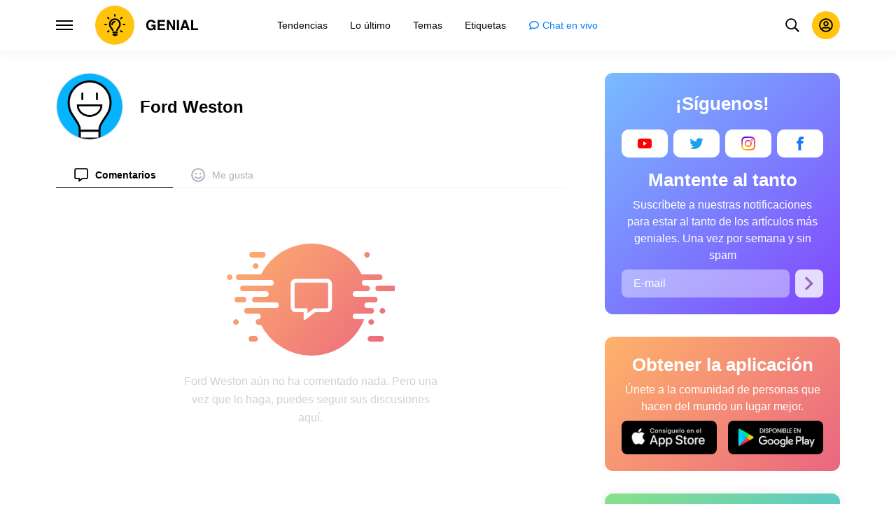

--- FILE ---
content_type: text/html; charset=utf-8
request_url: https://genial.guru/profile/18580085/
body_size: 66594
content:
<!DOCTYPE html>
<html lang="es" dir="ltr">
  <head>
    <meta name="robots" content="noindex, nofollow" >
<meta name="charset" content="utf-8" >
<meta name="referrer" content="always" >
<meta name="referrer" content="unsafe-url" >
<meta name="viewport" content="width=device-width, initial-scale=1, user-scalable=no" >
<meta name="bsi" content="163827467094" >
<meta data-react-helmet="true" property="og:url" content="https://genial.guru/profile/18580085/"/><meta data-react-helmet="true" name="robots" content="max-image-preview:large"/><meta data-react-helmet="true" name="description" content="Este es un sitio dedicado a la creación y la creatividad; Genial.guru fue hecho de tal manera que despierte en cada persona el deseo de crear. La creatividad debe vivir en todo lo que hacemos. Y de eso se trata Genial.guru: de la manifestacion de la creatividad las personas; es el sitio donde esas manifestaciones tienen su lugar."/><meta data-react-helmet="true" name="keywords" content="Inspiración, Creación, Admiración"/><meta data-react-helmet="true" property="p:domain_verify" content="e1849b85eb673c42b279f19e25ed7464"/><meta data-react-helmet="true" property="facebook_app_id" content="1600521893602714"/><meta data-react-helmet="true" property="fb:app_id" content="1600521893602714"/><meta data-react-helmet="true" property="fb:pages" content="1402711146716696"/>

    <script>
        window.__webpack_public_path__ = 'https://wl-static.cf.tsp.li/wl-frontend/client/dist/desktop/';
    </script>
    <!-- preconnect -->
      <link rel="preconnect" href="https://wl-genial.cf.tsp.li/" />
      <link rel="preconnect" href="https://wl-static.cf.tsp.li/" />
    <!-- preconnect end -->

    <!-- preload -->
    <link rel="preload" as="script" href="https://securepubads.g.doubleclick.net/tag/js/gpt.js" />
<link rel="preload" as="script" href="https://www.google-analytics.com/analytics.js" />
<link rel="preload" as="script" href="https://cdn.cookielaw.org/scripttemplates/otSDKStub.js" />
<link rel="preload" as="script" href="https://cdn.cookielaw.org/consent/tcf.stub.js" />
<link rel="preload" as="script" href="//c.amazon-adsystem.com/aax2/apstag.js" />
<link rel="preload" as="script" href="https://www.googletagmanager.com/gtag/js?id=G-VE9KX58NH9" />

    <link rel="canonical" href="https://genial.guru/profile/18580085/" />
<link data-chunk="main" rel="preload" as="script" href="https://wl-static.cf.tsp.li/wl-frontend/client/dist/store/main-bundle-0daf4745.js">
<link data-chunk="main" rel="preload" as="style" href="https://wl-static.cf.tsp.li/wl-frontend/client/dist/consent/main-bundle-d2930d8d.css">
<link data-chunk="main" rel="preload" as="script" href="https://wl-static.cf.tsp.li/wl-frontend/client/dist/consent/main-bundle-d2930d8d.js">
<link data-chunk="ProfilePage-responsive" rel="preload" as="style" href="https://wl-static.cf.tsp.li/wl-frontend/client/dist/desktop/15121-chunk-455fd132.css">
<link data-chunk="default-desktop" rel="preload" as="style" href="https://wl-static.cf.tsp.li/wl-frontend/client/dist/desktop/37058-chunk-455fd132.css">
<link data-chunk="vert" rel="preload" as="style" href="https://wl-static.cf.tsp.li/wl-frontend/client/dist/desktop/61471-chunk-455fd132.css">
<link data-chunk="main" rel="preload" as="style" href="https://wl-static.cf.tsp.li/wl-frontend/client/dist/desktop/main-bundle-455fd132.css">
<link data-chunk="main" rel="preload" as="script" href="https://wl-static.cf.tsp.li/wl-frontend/client/dist/desktop/vendor-bundle-455fd132.js">
<link data-chunk="main" rel="preload" as="script" href="https://wl-static.cf.tsp.li/wl-frontend/client/dist/desktop/main-bundle-455fd132.js">
<link data-chunk="es-es-data-json" rel="preload" as="script" href="https://wl-static.cf.tsp.li/wl-frontend/client/dist/desktop/es-es-data-json-chunk-455fd132.js">
<link data-chunk="vert" rel="preload" as="script" href="https://wl-static.cf.tsp.li/wl-frontend/client/dist/desktop/vert-chunk-455fd132.js">
<link data-chunk="vert-pb-1090" rel="preload" as="script" href="https://wl-static.cf.tsp.li/wl-frontend/client/dist/desktop/vert-pb-1090-chunk-455fd132.js">
<link data-chunk="default-desktop" rel="preload" as="script" href="https://wl-static.cf.tsp.li/wl-frontend/client/dist/desktop/default-desktop-chunk-455fd132.js">
<link data-chunk="decorator" rel="preload" as="script" href="https://wl-static.cf.tsp.li/wl-frontend/client/dist/desktop/decorator-chunk-455fd132.js">
<link data-chunk="ProfilePage-responsive" rel="preload" as="script" href="https://wl-static.cf.tsp.li/wl-frontend/client/dist/desktop/ProfilePage-responsive-chunk-455fd132.js">
<link ref="alternate" type="application/rss+xml" href="https://genial.guru/rss">
    <!-- preload end -->

    <link rel="manifest" href="/manifest.json">
    <title data-react-helmet="true">Genial — Inspiración. Creación. Admiración.</title>

    
    <link rel="shortcut icon" href="/favicon.ico" type="image/x-icon">
    <link rel="icon" type="image/png" sizes="16x16" href="/favicons/favicon-16x16.png">
    <link rel="icon" type="image/png" sizes="32x32" href="/favicons/favicon-32x32.png">
    <link rel="icon" type="image/png" sizes="48x48" href="/favicons/favicon-48x48.png">
    <link rel="icon" type="image/png" sizes="48x48" href="/favicons/favicon-48x48.png">
    <link rel="apple-touch-icon" sizes="57x57" href="/favicons/apple-touch-icon-57x57.png">
    <link rel="apple-touch-icon" sizes="60x60" href="/favicons/apple-touch-icon-60x60.png">
    <link rel="apple-touch-icon" sizes="72x72" href="/favicons/apple-touch-icon-72x72.png">
    <link rel="apple-touch-icon" sizes="76x76" href="/favicons/apple-touch-icon-76x76.png">
    <link rel="apple-touch-icon" sizes="114x114" href="/favicons/apple-touch-icon-114x114.png">
    <link rel="apple-touch-icon" sizes="120x120" href="/favicons/apple-touch-icon-120x120.png">
    <link rel="apple-touch-icon" sizes="144x144" href="/favicons/apple-touch-icon-144x144.png">
    <link rel="apple-touch-icon" sizes="152x152" href="/favicons/apple-touch-icon-152x152.png">
    <link rel="apple-touch-icon" sizes="167x167" href="/favicons/apple-touch-icon-167x167.png">
    <link rel="apple-touch-icon" sizes="180x180" href="/favicons/apple-touch-icon-180x180.png">
    <link rel="apple-touch-icon" sizes="1024x1024" href="/favicons/apple-touch-icon-1024x1024.png">  
  

    <link data-chunk="main" rel="stylesheet" href="https://wl-static.cf.tsp.li/wl-frontend/client/dist/consent/main-bundle-d2930d8d.css">
<link data-chunk="main" rel="stylesheet" href="https://wl-static.cf.tsp.li/wl-frontend/client/dist/desktop/main-bundle-455fd132.css">
<link data-chunk="vert" rel="stylesheet" href="https://wl-static.cf.tsp.li/wl-frontend/client/dist/desktop/61471-chunk-455fd132.css">
<link data-chunk="default-desktop" rel="stylesheet" href="https://wl-static.cf.tsp.li/wl-frontend/client/dist/desktop/37058-chunk-455fd132.css">
<link data-chunk="ProfilePage-responsive" rel="stylesheet" href="https://wl-static.cf.tsp.li/wl-frontend/client/dist/desktop/15121-chunk-455fd132.css">

    
    
    <script type="text/javascript">
      window.googletag = window.googletag || {cmd: []};
    </script>
  
    
    <script type="text/javascript">
    (function initApsTag(a9, a, p) {
      if (a[a9]) return;
      function q(c, r) { a[a9]._Q.push([c, r]); }
  
      a[a9] = {
        init: function() { q('i', arguments); },
        fetchBids: function() { q('f', arguments); },
        setDisplayBids: function() {},
        targetingKeys: function() { return []; },
        _Q: []
      };
    })('apstag', window, document);
    </script>
    
    <script type="text/javascript">
      window.Ya || (window.Ya = {});
      window.yaContextCb = window.yaContextCb || [];
      window.Ya.adfoxCode || (window.Ya.adfoxCode = {});
      window.Ya.adfoxCode.hbCallbacks || (window.Ya.adfoxCode.hbCallbacks = []);
    </script>
  
    
    
    
  

    
  </head>
  <body data-domain="genial.guru" data-locale-short="es">
    
    <!-- for facebook embeds -->
    <div id="fb-root"></div>
    
    
  <script type="text/javascript">
  (function () {
    // @todo hack for scroll to element currrect work with initial load
    if (window.location.hash) {
      window.history.scrollRestoration = "manual";
    }
    window.addEventListener("load", function () {
        window.domLoadEventFired = true;
    });
  })();
  </script>
  
  
<div id='root'><div class="e72d443d869118c73f0c"><div class="g-recaptcha" data-size="invisible" data-sitekey="6LfWqp8UAAAAAKJiZWQhihJMebm2_awH0L5AEoxs"></div><div class="d027d7be47ec9b16b282"><script type="application/ld+json">{"@context":"https://schema.org","@type":"Organization","name":"Genial","url":"https://genial.guru/profile/18580085/","sameAs":["https://www.youtube.com/channel/UCbrd1vu4_7qIE6IPV_dA-OA","https://twitter.com/genial_guru","https://www.instagram.com/genial.oficial","https://www.facebook.com/GenialGuru"]}</script><div class="c23f7aa27687ea1c93af"><main><div class="e9a4b9fb322cf680c247"></div><div class="aa3f28b5131662ef1c5f" data-test-id="content"><div class="fc6b5893587b8e779772"><section class="e7c528bfcbb3a6a3a63a"><div class="c9ab0079dcf939423c3d"><div class="f43f2ceede63149b3fb3"><div class="cbca70299449e1c667c6 aed62af27ad9dd3e8c03"><div class="ec9558ce578e826b594a"><div class="f96bd8be0563e0103a7c"><div style="background-image:url(https://wl-static.cf.tsp.li/avatars/icons_wl/8.png)" data-test-id="logo"></div></div><div class="b055b7623468c44482e4" data-test-id="user-name">Ford Weston</div></div></div></div><div class="e850e6201c58c158ec02" data-test-id="profile-tabs"><ul class="c3d85db2c6e42cf9975c" role="menu"><li class="b0cfdeff63221751976c" role="menuitem" data-test-id="comments-tab"><div class="b020d3bf512b65340c02 f0d66e58cafdff262961 b020d3bf512b65340c02 b020d3bf512b65340c02"><div class="be61f324c0a3b9798657 f8851939b1bda2acb6fa"><svg class="d7f9aa6178e281fc94cd a5effcf37cd85275530e f499a4cbe929520d2f9f"><use href="#SvgMessage" xlink:href="#SvgMessage"></use></svg></div><div class="ea86d9845ca5c5d00d12" data-test-id="label">Comentarios</div></div></li><li class="b0cfdeff63221751976c" role="menuitem" data-test-id="likes-tab"><div class="b020d3bf512b65340c02"><div class="f8851939b1bda2acb6fa"><svg class="d7f9aa6178e281fc94cd"><use href="#SvgSmile" xlink:href="#SvgSmile"></use></svg></div><div class="ea86d9845ca5c5d00d12" data-test-id="label">Me gusta</div></div></li></ul></div><div><div class="a4737bd95826113506ea e8b7bde751f781511d58" data-test-id="empty-info"><div data-test-id="image" class="dc77d64c235b8ed06ae6 d14a99836edcd68dc169 e1943a10a910e12f38f2 feac173aff0f9c10d425"></div><div class="a583cc618f8204bb2895" data-test-id="title">Ford Weston aún no ha comentado nada. Pero una vez que lo haga, puedes seguir sus discusiones aquí.</div></div></div></div></section><aside class="d6bf412ddc6d734e32a6 f902de03d7702dc99013"><!--$--><div class="a15c8c7427173a29c935" data-test-id="join-us"><div class="e0df5303da5537b2aef6" data-test-id="title">¡Síguenos!</div><div class="b38093f5ab36021edb62"><a href="https://www.youtube.com/channel/UCbrd1vu4_7qIE6IPV_dA-OA" target="_blank" rel="nofollow noopener noreferrer" class="d0db0202c5bf2088dab6 yt-color fab17ec6c2b965417722 fc47a687a9ff801bc9a4 e564fec7c9543ef61475 a62fa96cc87b74283dad fc47a687a9ff801bc9a4 e564fec7c9543ef61475" tabindex="-1" title="Youtube" data-test-id="join-button-youtube"><div class="fa9206497131254b6927"><div class="icon-field"><div class="f98d0940df45fd04f4a9"><svg class="c53c017facf16f250282 f499a4cbe929520d2f9f f800d88d594d77cb3481"><use href="#SvgYt" xlink:href="#SvgYt"></use></svg></div><div class="c264852b0e562a505039"><svg class="c53c017facf16f250282 f499a4cbe929520d2f9f f800d88d594d77cb3481"><use href="#SvgYt" xlink:href="#SvgYt"></use></svg></div></div><div class="a2041ac8c145610241c8"></div></div></a><a href="https://twitter.com/genial_guru" target="_blank" rel="nofollow noopener noreferrer" class="d0db0202c5bf2088dab6 e188e4bc122d9c6175cc fc47a687a9ff801bc9a4 e564fec7c9543ef61475 fab17ec6c2b965417722 fc47a687a9ff801bc9a4 e564fec7c9543ef61475 a62fa96cc87b74283dad fc47a687a9ff801bc9a4 e564fec7c9543ef61475" tabindex="-1" title="Twitter" data-test-id="join-button-twitter"><div class="fa9206497131254b6927"><div class="icon-field"><div class="f98d0940df45fd04f4a9"><svg class="c53c017facf16f250282 f499a4cbe929520d2f9f f800d88d594d77cb3481"><use href="#SvgTw" xlink:href="#SvgTw"></use></svg></div><div class="c264852b0e562a505039"><svg class="c53c017facf16f250282 f499a4cbe929520d2f9f f800d88d594d77cb3481"><use href="#SvgTw" xlink:href="#SvgTw"></use></svg></div></div><div class="a2041ac8c145610241c8"></div></div></a><a href="https://www.instagram.com/genial.oficial" target="_blank" rel="nofollow noopener noreferrer" class="d0db0202c5bf2088dab6 in-color fab17ec6c2b965417722 fc47a687a9ff801bc9a4 e564fec7c9543ef61475 a62fa96cc87b74283dad fc47a687a9ff801bc9a4 e564fec7c9543ef61475" tabindex="-1" title="Instagram" data-test-id="join-button-instagram"><div class="fa9206497131254b6927"><div class="icon-field"><div class="f98d0940df45fd04f4a9"><img src="[data-uri]" alt="instagram"/></div><div class="c264852b0e562a505039"><img src="[data-uri]" alt="instagram"/></div></div><div class="a2041ac8c145610241c8"></div></div></a><a href="https://www.facebook.com/GenialGuru" target="_blank" rel="nofollow noopener noreferrer" class="d0db0202c5bf2088dab6 b1e97c889fff672e75ef fc47a687a9ff801bc9a4 e564fec7c9543ef61475 fab17ec6c2b965417722 fc47a687a9ff801bc9a4 e564fec7c9543ef61475 a62fa96cc87b74283dad fc47a687a9ff801bc9a4 e564fec7c9543ef61475" tabindex="-1" title="Facebook" data-test-id="join-button-facebook"><div class="fa9206497131254b6927"><div class="icon-field"><div class="f98d0940df45fd04f4a9"><svg class="c53c017facf16f250282 f499a4cbe929520d2f9f f800d88d594d77cb3481"><use href="#SvgFb" xlink:href="#SvgFb"></use></svg></div><div class="c264852b0e562a505039"><svg class="c53c017facf16f250282 f499a4cbe929520d2f9f f800d88d594d77cb3481"><use href="#SvgFb" xlink:href="#SvgFb"></use></svg></div></div><div class="a2041ac8c145610241c8"></div></div></a></div><div class="fd3c8056741d4ddbf398" data-test-id="subscription-block"><div><div class="c6baec66886e9678747c" data-test-id="title">Mantente al tanto</div><div class="c23caec3a59be8476493" data-test-id="description">Suscríbete a nuestras notificaciones para estar al tanto de los artículos más geniales. Una vez por semana y sin spam</div><form><div class="c4cdb0ad16cd6e2fbd02"><div class="e9d0fc06b092be06716f"><div class="d147c50cd472faef47b3"><div class="bff781bea66fab987a3c eb5ddc7b22051af8bcc5 ea32cf86999d1a342c03 a2a0ae02353513da84c9 eb5ddc7b22051af8bcc5" data-test-id="email-field"><input type="email" name="email" class="e4e93a33e583f0bf143f" placeholder="E-mail" aria-label="E-mail" data-test-id="input" value=""/></div></div><button type="submit" class="e26771409dcff27cccd5" tabindex="-1" data-test-id="submit-button" aria-label="Suscribirse"><div class="fa9206497131254b6927"><div class="icon-field"><div class="f98d0940df45fd04f4a9"><svg class="f499a4cbe929520d2f9f f3af6830c95965defa3c"><use href="#SvgArrow" xlink:href="#SvgArrow"></use></svg></div><div class="c264852b0e562a505039"><svg class="f499a4cbe929520d2f9f f3af6830c95965defa3c"><use href="#SvgArrow" xlink:href="#SvgArrow"></use></svg></div></div><div class="a2041ac8c145610241c8"></div></div></button></div></div></form></div></div></div><!--/$--><!--$--><div class="e893f8ce69e8dc7ae18a" data-test-id="install-app"><div><div class="d02546f74b6b0b683f6c" data-test-id="title">Obtener la aplicación</div><div class="d5fe174387b6189aa75e" data-test-id="description">Únete a la comunidad de personas que hacen del mundo un lugar mejor.</div><div class="e2767cf3502536bea002"><a class="fc7d345f19d1f382c588" href="https://click.google-analytics.com/redirect?tid=UA-75817819-1&amp;url=https%3A%2F%2Fitunes.apple.com%2Fus%2Fapp%2Fmy-app%2Fid1088327126&amp;aid=com.genial&amp;idfa=f858401b-c140-4e6c-a3bc-119b4b8bdcd7&amp;cs=website_genial&amp;cm=sidebar&amp;cn=get_the_app&amp;cc=click_btn_iOS&amp;ck=app_install" target="_blank" rel="nofollow noopener noreferrer" data-test-id="ios-button"><img src="https://wl-static.cf.tsp.li/genial/client/images/appStore.png" alt="AppStore" class="a73cf2e36117343d91c7"/></a><a class="fc7d345f19d1f382c588" href="https://play.google.com/store/apps/details?id=com.genial.android&amp;referrer=utm_source%3Dwebsite_genial%26utm_medium%3Dsidebar%26utm_term%3Dapp_install%26utm_content%3Dclick_btn_Android%26utm_campaign%3Dget_the_app&amp;launch=true" rel="nofollow noopener noreferrer" target="_blank" data-test-id="android-button"><img src="https://wl-static.cf.tsp.li/genial/client/images/googlePlay.png" alt="GooglePlay" class="a73cf2e36117343d91c7"/></a></div></div></div><!--/$--><!--$--><div class="d826fab512028373c260" data-test-id="careers"><div><div class="db4558649cee15743363" data-test-id="title">Genial.guru Vacantes</div><div class="faf4cd2e740104b96f17" data-test-id="description">¿Quieres trabajar en Genial.guru? <br/> ¡Elige la vacante perfecta para ti!</div><div class="e5c621101854cdff1e8c"><a href="https://www.jointhesoul.com/jobs/" target="_blank" rel="nofollow noopener noreferrer" class="fc47a687a9ff801bc9a4 e564fec7c9543ef61475 a97baf50cbebb102fa5e" tabindex="-1" data-test-id="careers-link"><div class="fa9206497131254b6927"><div class="icon-field"><div class="f98d0940df45fd04f4a9"><svg class="f499a4cbe929520d2f9f fdb093fdf63ea6c94fc9"><use href="#SvgExternal" xlink:href="#SvgExternal"></use></svg></div><div class="c264852b0e562a505039"><svg class="f499a4cbe929520d2f9f fdb093fdf63ea6c94fc9"><use href="#SvgExternal" xlink:href="#SvgExternal"></use></svg></div></div><div class="a2041ac8c145610241c8"><div class="label">Ver vacantes</div></div></div></a></div></div></div><!--/$--></aside></div></div></main></div><header role="banner" class="fbf0c0ae54e1bfd68416" itemscope="" itemType="https://schema.org/WebSite" data-test-id="header"><link itemProp="url" href="https://genial.guru"/><div class="b74f202b33270ad8e8f7"><div class="d1e98bfd30726e464b80"><!--$--><button class="a468daa02615c5e5efa6 dca0efd9a8824d9e4cc0" type="button" data-test-id="menu-icon-burger"><span class="da864ca1ab969cb31c67"></span></button><!--/$--><!--$--><div class="d79f3062d0cf4413b4c3 f4e0981ef2073554a10f"><a class="d35819994069452a03fd" title="Genial" data-test-id="menu-logo-link" href="/"><picture class="beebe37f622348bce25d" data-test-id="menu-logo-picture"><source media="(max-width: 1023px)" srcSet="https://wl-static.cf.tsp.li/genial/client/svg/logo-mobile-big.svg"/><source media="(min-width: 1024px)" srcSet="https://wl-static.cf.tsp.li/genial/client/svg/logo-desktop-big.svg"/><img src="https://wl-static.cf.tsp.li/genial/client/svg/logo-mobile-big.svg" width="148" height="56" alt="Genial" loading="lazy"/></picture></a></div><!--/$--><!--$--><nav class="b4e9346dd1b3be4a440d cea56b9fd38856b4630c" aria-label="Main Menu" data-test-id="nav"><h2 class="bb9e408be8377934843a">Main Menu</h2><ul class="abb898cb3b0649d6f15c" role="menubar" itemscope="" itemType="https://schema.org/SiteNavigationElement"><li class="a658ea041e8cf97608ff" role="menuitem" itemProp="name" data-test-id="nav-item-trending"><a class="a4d352b1419a985ef529" title="Tendencias" data-test-id="nav-link-trending" href="/trending/"><span class="text" data-test-id="nav-title-trending">Tendencias</span></a></li><li class="a658ea041e8cf97608ff" role="menuitem" itemProp="name" data-test-id="nav-item-latest"><a class="a4d352b1419a985ef529" title="Lo último" data-test-id="nav-link-latest" href="/latest/"><span class="text" data-test-id="nav-title-latest">Lo último</span></a></li><li class="a658ea041e8cf97608ff" role="menuitem" itemProp="name" data-test-id="nav-item-topics"><a class="a4d352b1419a985ef529" title="Temas" data-test-id="nav-link-topics" href="/topics/"><span class="text" data-test-id="nav-title-topics">Temas</span></a></li><li class="a658ea041e8cf97608ff" role="menuitem" itemProp="name" data-test-id="nav-item-tags"><a class="a4d352b1419a985ef529" title="Etiquetas" data-test-id="nav-link-tags" href="/tags/"><span class="text" data-test-id="nav-title-tags">Etiquetas</span></a></li><li class="a658ea041e8cf97608ff" role="menuitem" itemProp="name" data-test-id="nav-item-liveChat"><a class="a4d352b1419a985ef529" style="color:#007AFF" title="Chat en vivo" data-test-id="nav-link-liveChat" href="/live-chat/"><span class="e6696395c376de837628" data-test-id="nav-icon-liveChat"><img src="https://wl-static.cf.tsp.li/menu-icons/live-chat.svg" alt="Chat en vivo" width="16px" height="16px"/></span><span class="text" data-test-id="nav-title-liveChat">Chat en vivo</span></a></li></ul></nav><!--/$--><!--$--><div class="e4073639f33cfb9e6798 bd3e6366be65b4cc8707" data-test-id="search"><form method="GET" action="/search" class="f07714f645d30420561d" itemProp="potentialAction" itemscope="" itemType="https://schema.org/SearchAction" role="search"><button class="c85b6c6bf9d157d0869b f379c56562a0cc21bd0f" type="submit" data-test-id="search-button"><svg class="f499a4cbe929520d2f9f"><use href="#SvgSearch" xlink:href="#SvgSearch"></use></svg></button><label for="search-field" class="c9c8450cc8ed96eeb0c1">Buscando en Genial.guru</label><meta itemProp="target" content="https://genial.guru/search#gsc.q={search}"/><input id="search-field" name="search" type="search" required="" class="d49d85ac28c452d14f30" placeholder="Buscando en Genial.guru" itemProp="query-input" data-test-id="search-field"/><button class="c85b6c6bf9d157d0869b aaa0c2bfaf1a3b0a7f2e" type="button" data-test-id="search-cancel"><svg class="f499a4cbe929520d2f9f"><use href="#SvgClose" xlink:href="#SvgClose"></use></svg></button></form></div><!--/$--><!--$--><div class="a38c1fdbf7b1ab4a4f08 aae3569f4d8cdc00be99" data-test-id="user-menu"><button class="a925ea53fa1167c0e007" type="button" data-test-id="user-menu-button"><svg class="f499a4cbe929520d2f9f"><use href="#SvgUserUnauthorizedMobile" xlink:href="#SvgUserUnauthorizedMobile"></use></svg></button></div><!--/$--></div></div><!--$--><div class="f1579bd971e9046e1a71 e1ad1ef2a7c507766492" data-test-id="menu"><div class="be85b212137d0ac1dca3"><div class="b8fd44466691f13e7e42"><nav class="a3e7a67c1ff55e44b698" data-test-id="menu-rubrics-group-id-1"><h2 class="a137211d77dff28f288f">Inspiración</h2><ul class="dcb1c8838ed9f5ad0323" itemscope="" itemType="https://schema.org/SiteNavigationElement"><li class="de51c03c5a4dd68bc142" itemProp="name" data-test-id="menu-rubric-item-id-1"><a class="a32feaa206b4bc16a90f" title="Psicología" data-test-id="menu-rubric-link-id-1" href="/topics/inspiracion-psicologia/"><div class="a3b84830ee8b79396479"><div class="cee3fbc890f0998805a5"></div><div class="e4abced7af654bd1dd1d" data-test-id="menu-rubric-title-id-1">Psicología</div></div><div class="e878b7c58c5531c6fd7e" data-test-id="menu-rubric-description-id-1">Explorando la mente y emociones</div></a></li><li class="de51c03c5a4dd68bc142" itemProp="name" data-test-id="menu-rubric-item-id-2"><a class="a32feaa206b4bc16a90f" title="Consejos" data-test-id="menu-rubric-link-id-2" href="/topics/inspiracion-consejos/"><div class="a3b84830ee8b79396479"><div class="cee3fbc890f0998805a5"></div><div class="e4abced7af654bd1dd1d" data-test-id="menu-rubric-title-id-2">Consejos</div></div><div class="e878b7c58c5531c6fd7e" data-test-id="menu-rubric-description-id-2">Tips prácticos para tu día a día</div></a></li><li class="de51c03c5a4dd68bc142" itemProp="name" data-test-id="menu-rubric-item-id-3"><a class="a32feaa206b4bc16a90f" title="Mujer" data-test-id="menu-rubric-link-id-3" href="/topics/inspiracion-mujer/"><div class="a3b84830ee8b79396479"><div class="cee3fbc890f0998805a5"></div><div class="e4abced7af654bd1dd1d" data-test-id="menu-rubric-title-id-3">Mujer</div></div><div class="e878b7c58c5531c6fd7e" data-test-id="menu-rubric-description-id-3">Reflexiones y curiosidades femeninas</div></a></li><li class="de51c03c5a4dd68bc142" itemProp="name" data-test-id="menu-rubric-item-id-4"><a class="a32feaa206b4bc16a90f" title="Pareja" data-test-id="menu-rubric-link-id-4" href="/topics/inspiracion-pareja/"><div class="a3b84830ee8b79396479"><div class="cee3fbc890f0998805a5"></div><div class="e4abced7af654bd1dd1d" data-test-id="menu-rubric-title-id-4">Pareja</div></div><div class="e878b7c58c5531c6fd7e" data-test-id="menu-rubric-description-id-4">Consejos y relatos sobre el amor</div></a></li><li class="de51c03c5a4dd68bc142" itemProp="name" data-test-id="menu-rubric-item-id-5"><a class="a32feaa206b4bc16a90f" title="Historias" data-test-id="menu-rubric-link-id-5" href="/topics/inspiracion-historias/"><div class="a3b84830ee8b79396479"><div class="cee3fbc890f0998805a5"></div><div class="e4abced7af654bd1dd1d" data-test-id="menu-rubric-title-id-5">Historias</div></div><div class="e878b7c58c5531c6fd7e" data-test-id="menu-rubric-description-id-5">Relatos que tocan el alma</div></a></li><li class="de51c03c5a4dd68bc142" itemProp="name" data-test-id="menu-rubric-item-id-6"><a class="a32feaa206b4bc16a90f" title="Crianza" data-test-id="menu-rubric-link-id-6" href="/topics/inspiracion-crianza/"><div class="a3b84830ee8b79396479"><div class="cee3fbc890f0998805a5"></div><div class="e4abced7af654bd1dd1d" data-test-id="menu-rubric-title-id-6">Crianza</div></div><div class="e878b7c58c5531c6fd7e" data-test-id="menu-rubric-description-id-6">Consejos y relatos sobre la crianza</div></a></li><li class="de51c03c5a4dd68bc142" itemProp="name" data-test-id="menu-rubric-item-id-7"><a class="a32feaa206b4bc16a90f" title="Gente" data-test-id="menu-rubric-link-id-7" href="/topics/inspiracion-gente/"><div class="a3b84830ee8b79396479"><div class="cee3fbc890f0998805a5"></div><div class="e4abced7af654bd1dd1d" data-test-id="menu-rubric-title-id-7">Gente</div></div><div class="e878b7c58c5531c6fd7e" data-test-id="menu-rubric-description-id-7">Descubre más sobre ti mismo</div></a></li><li class="de51c03c5a4dd68bc142" itemProp="name" data-test-id="menu-rubric-item-id-26"><a class="a32feaa206b4bc16a90f" title="Test" data-test-id="menu-rubric-link-id-26" href="/topics/inspiracion-test/"><div class="a3b84830ee8b79396479"><div class="cee3fbc890f0998805a5"></div><div class="e4abced7af654bd1dd1d" data-test-id="menu-rubric-title-id-26">Test</div></div><div class="e878b7c58c5531c6fd7e" data-test-id="menu-rubric-description-id-26">Descubre más sobre ti mismo</div></a></li><li class="de51c03c5a4dd68bc142" itemProp="name" data-test-id="menu-rubric-item-id-28"><a class="a32feaa206b4bc16a90f" title="Amazon" data-test-id="menu-rubric-link-id-28" href="/topics/inspiracion-amazon/"><div class="a3b84830ee8b79396479"><div class="cee3fbc890f0998805a5"></div><div class="e4abced7af654bd1dd1d" data-test-id="menu-rubric-title-id-28">Amazon</div></div><div class="e878b7c58c5531c6fd7e" data-test-id="menu-rubric-description-id-28">Descubre lo mejor de Amazon</div></a></li></ul></nav><nav class="a3e7a67c1ff55e44b698" data-test-id="menu-rubrics-group-id-2"><h2 class="a137211d77dff28f288f">Creación</h2><ul class="dcb1c8838ed9f5ad0323" itemscope="" itemType="https://schema.org/SiteNavigationElement"><li class="de51c03c5a4dd68bc142" itemProp="name" data-test-id="menu-rubric-item-id-8"><a class="a32feaa206b4bc16a90f" title="Hogar" data-test-id="menu-rubric-link-id-8" href="/topics/creacion-hogar/"><div class="a3b84830ee8b79396479"><div class="cee3fbc890f0998805a5"></div><div class="e4abced7af654bd1dd1d" data-test-id="menu-rubric-title-id-8">Hogar</div></div><div class="e878b7c58c5531c6fd7e" data-test-id="menu-rubric-description-id-8">Para tu hogar, consejos geniales</div></a></li><li class="de51c03c5a4dd68bc142" itemProp="name" data-test-id="menu-rubric-item-id-9"><a class="a32feaa206b4bc16a90f" title="Inventos" data-test-id="menu-rubric-link-id-9" href="/topics/creacion-inventos/"><div class="a3b84830ee8b79396479"><div class="cee3fbc890f0998805a5"></div><div class="e4abced7af654bd1dd1d" data-test-id="menu-rubric-title-id-9">Inventos</div></div><div class="e878b7c58c5531c6fd7e" data-test-id="menu-rubric-description-id-9">Innovaciones que cambiaron el mundo</div></a></li><li class="de51c03c5a4dd68bc142" itemProp="name" data-test-id="menu-rubric-item-id-10"><a class="a32feaa206b4bc16a90f" title="Diseño" data-test-id="menu-rubric-link-id-10" href="/topics/creacion-diseno/"><div class="a3b84830ee8b79396479"><div class="cee3fbc890f0998805a5"></div><div class="e4abced7af654bd1dd1d" data-test-id="menu-rubric-title-id-10">Diseño</div></div><div class="e878b7c58c5531c6fd7e" data-test-id="menu-rubric-description-id-10">Diseño innovador y creativo</div></a></li><li class="de51c03c5a4dd68bc142" itemProp="name" data-test-id="menu-rubric-item-id-11"><a class="a32feaa206b4bc16a90f" title="Cocina" data-test-id="menu-rubric-link-id-11" href="/topics/creacion-recetas/"><div class="a3b84830ee8b79396479"><div class="cee3fbc890f0998805a5"></div><div class="e4abced7af654bd1dd1d" data-test-id="menu-rubric-title-id-11">Cocina</div></div><div class="e878b7c58c5531c6fd7e" data-test-id="menu-rubric-description-id-11">Delicias que encantan el paladar</div></a></li><li class="de51c03c5a4dd68bc142" itemProp="name" data-test-id="menu-rubric-item-id-12"><a class="a32feaa206b4bc16a90f" title="Arte" data-test-id="menu-rubric-link-id-12" href="/topics/creacion-arte/"><div class="a3b84830ee8b79396479"><div class="cee3fbc890f0998805a5"></div><div class="e4abced7af654bd1dd1d" data-test-id="menu-rubric-title-id-12">Arte</div></div><div class="e878b7c58c5531c6fd7e" data-test-id="menu-rubric-description-id-12">Explorando el mundo del arte y diseño</div></a></li><li class="de51c03c5a4dd68bc142" itemProp="name" data-test-id="menu-rubric-item-id-13"><a class="a32feaa206b4bc16a90f" title="Salud" data-test-id="menu-rubric-link-id-13" href="/topics/creacion-salud/"><div class="a3b84830ee8b79396479"><div class="cee3fbc890f0998805a5"></div><div class="e4abced7af654bd1dd1d" data-test-id="menu-rubric-title-id-13">Salud</div></div><div class="e878b7c58c5531c6fd7e" data-test-id="menu-rubric-description-id-13">Para tu bienestar y salud diaria</div></a></li></ul></nav><nav class="a3e7a67c1ff55e44b698" data-test-id="menu-rubrics-group-id-3"><h2 class="a137211d77dff28f288f">Admiración</h2><ul class="dcb1c8838ed9f5ad0323" itemscope="" itemType="https://schema.org/SiteNavigationElement"><li class="de51c03c5a4dd68bc142" itemProp="name" data-test-id="menu-rubric-item-id-14"><a class="a32feaa206b4bc16a90f" title="Animales" data-test-id="menu-rubric-link-id-14" href="/topics/admiracion-animales/"><div class="a3b84830ee8b79396479"><div class="cee3fbc890f0998805a5"></div><div class="e4abced7af654bd1dd1d" data-test-id="menu-rubric-title-id-14">Animales</div></div><div class="e878b7c58c5531c6fd7e" data-test-id="menu-rubric-description-id-14">Descubre el fascinante mundo animal</div></a></li><li class="de51c03c5a4dd68bc142" itemProp="name" data-test-id="menu-rubric-item-id-15"><a class="a32feaa206b4bc16a90f" title="Fotografías" data-test-id="menu-rubric-link-id-15" href="/topics/admiracion-fotografias/"><div class="a3b84830ee8b79396479"><div class="cee3fbc890f0998805a5"></div><div class="e4abced7af654bd1dd1d" data-test-id="menu-rubric-title-id-15">Fotografías</div></div><div class="e878b7c58c5531c6fd7e" data-test-id="menu-rubric-description-id-15">Capturando momentos mágicos</div></a></li><li class="de51c03c5a4dd68bc142" itemProp="name" data-test-id="menu-rubric-item-id-16"><a class="a32feaa206b4bc16a90f" title="Famosos" data-test-id="menu-rubric-link-id-16" href="/topics/admiracion-famosos/"><div class="a3b84830ee8b79396479"><div class="cee3fbc890f0998805a5"></div><div class="e4abced7af654bd1dd1d" data-test-id="menu-rubric-title-id-16">Famosos</div></div><div class="e878b7c58c5531c6fd7e" data-test-id="menu-rubric-description-id-16">Para los amantes de las celebridades</div></a></li><li class="de51c03c5a4dd68bc142" itemProp="name" data-test-id="menu-rubric-item-id-17"><a class="a32feaa206b4bc16a90f" title="Curiosidades" data-test-id="menu-rubric-link-id-17" href="/topics/admiracion-curiosidades/"><div class="a3b84830ee8b79396479"><div class="cee3fbc890f0998805a5"></div><div class="e4abced7af654bd1dd1d" data-test-id="menu-rubric-title-id-17">Curiosidades</div></div><div class="e878b7c58c5531c6fd7e" data-test-id="menu-rubric-description-id-17">Descubre hechos y anécdotas asombrosas</div></a></li><li class="de51c03c5a4dd68bc142" itemProp="name" data-test-id="menu-rubric-item-id-25"><a class="a32feaa206b4bc16a90f" title="Humor" data-test-id="menu-rubric-link-id-25" href="/topics/admiracion-humor/"><div class="a3b84830ee8b79396479"><div class="cee3fbc890f0998805a5"></div><div class="e4abced7af654bd1dd1d" data-test-id="menu-rubric-title-id-25">Humor</div></div><div class="e878b7c58c5531c6fd7e" data-test-id="menu-rubric-description-id-25">Para sonrisas y carcajadas diarias</div></a></li><li class="de51c03c5a4dd68bc142" itemProp="name" data-test-id="menu-rubric-item-id-18"><a class="a32feaa206b4bc16a90f" title="Lugares" data-test-id="menu-rubric-link-id-18" href="/topics/admiracion-lugares/"><div class="a3b84830ee8b79396479"><div class="cee3fbc890f0998805a5"></div><div class="e4abced7af654bd1dd1d" data-test-id="menu-rubric-title-id-18">Lugares</div></div><div class="e878b7c58c5531c6fd7e" data-test-id="menu-rubric-description-id-18">Descubre lugares que asombran y misterios por resolver</div></a></li></ul></nav></div><div class="bcab0ab941c575cb5496"><nav class="e2ca51d108ae3cbfd38e"><ul class="ce0e4d50c538dec002db"><li class="fe4e23b71e83d66c5377" data-test-id="servive-menu-item-0"><a class="b7f0d4a09dd0a91813cd" href="https://www.thesoul-publishing.com/contact" title="Contacta a la redacción" target="_blank" rel="nofollow noopener noreferrer" data-test-id="servive-menu-link-0">Contacta a la redacción</a></li><li class="fe4e23b71e83d66c5377" data-test-id="servive-menu-item-1"><a class="b7f0d4a09dd0a91813cd" title="Política de privacidad" data-test-id="servive-menu-link-1" href="/privacy/">Política de privacidad</a></li><li class="fe4e23b71e83d66c5377" data-test-id="servive-menu-item-2"><a class="b7f0d4a09dd0a91813cd" title="Políticas de derechos de autor" data-test-id="servive-menu-link-2" href="/copyrights/">Políticas de derechos de autor</a></li><li class="fe4e23b71e83d66c5377" data-test-id="servive-menu-item-3"><a class="b7f0d4a09dd0a91813cd" title="Política de Cookies" data-test-id="servive-menu-link-3" href="/cookies/">Política de Cookies</a></li><li class="fe4e23b71e83d66c5377" data-test-id="servive-menu-item-4"><a class="b7f0d4a09dd0a91813cd" title="Términos de servicio" data-test-id="servive-menu-link-4" href="/tos/">Términos de servicio</a></li><li class="fe4e23b71e83d66c5377" data-test-id="servive-menu-item-5"><a class="b7f0d4a09dd0a91813cd" title="Mapa del sitio" data-test-id="servive-menu-link-5" href="/sitemap/">Mapa del sitio</a></li><li class="fe4e23b71e83d66c5377" data-test-id="servive-menu-item-consent"><button class="b7f0d4a09dd0a91813cd" type="button" data-test-id="servive-menu-link-consent">Actualizar el consentimiento</button></li></ul><small class="bfb3ddebdb475a1dfd20" data-test-id="copyright">© 2014–2026 <b><a href="https://thesoul-publishing.com/" target="_blank" rel="nofollow noopener noreferrer">TheSoul Publishing</a>.</b><br/>Todos los derechos reservados. Todo el material en esta página está protegido por derechos de autor y no debe ser usado sin autorización de Genial.guru</small></nav></div></div></div><!--/$--></header></div></div></div>

<symbol style="display:none"><svg viewBox="0 0 64 64" xmlns="http://www.w3.org/2000/svg" id="SvgMessage"><path d="M51.5 6h-39A6.506 6.506 0 0 0 6 12.5v29.25c0 3.585 2.915 6.5 6.5 6.5h9.75v8.531c0 .721.59 1.219 1.219 1.219.243 0 .497-.071.72-.244l12.686-9.506H51.5c3.585 0 6.5-2.915 6.5-6.5V12.5C58 8.915 55.085 6 51.5 6zm1.625 35.75a1.63 1.63 0 0 1-1.625 1.625H35.25l-1.3.975-6.825 5.119v-6.094H12.5a1.63 1.63 0 0 1-1.625-1.625V12.5a1.63 1.63 0 0 1 1.625-1.625h39a1.63 1.63 0 0 1 1.625 1.625v29.25z" fill="currentColor"></path></svg></symbol><symbol style="display:none"><svg viewBox="0 0 64 64" xmlns="http://www.w3.org/2000/svg" id="SvgSmile"><path d="M32 6C17.637 6 6 17.637 6 32s11.637 26 26 26 26-11.637 26-26S46.363 6 32 6zm0 46.968c-11.564 0-20.968-9.404-20.968-20.968S20.436 11.032 32 11.032 52.968 20.436 52.968 32 43.564 52.968 32 52.968zm-8.387-22.645c1.856 0 3.355-1.5 3.355-3.355 0-1.856-1.5-3.355-3.355-3.355a3.351 3.351 0 0 0-3.355 3.355c0 1.855 1.5 3.355 3.355 3.355zm16.774 0c1.856 0 3.355-1.5 3.355-3.355 0-1.856-1.5-3.355-3.355-3.355a3.351 3.351 0 0 0-3.355 3.355c0 1.855 1.5 3.355 3.355 3.355zm.42 7.61A11.441 11.441 0 0 1 32 42.066c-3.407 0-6.626-1.5-8.806-4.131a2.524 2.524 0 0 0-3.544-.325 2.523 2.523 0 0 0-.325 3.543A16.457 16.457 0 0 0 32 47.086c4.906 0 9.53-2.16 12.675-5.934a2.513 2.513 0 0 0-.325-3.543 2.524 2.524 0 0 0-3.544.325z" fill="currentColor"></path></svg></symbol><symbol style="display:none"><svg viewBox="0 0 24 24" fill="none" xmlns="http://www.w3.org/2000/svg" id="SvgYt"><path d="M21.702 7.105a2.546 2.546 0 0 0-1.79-1.804C18.331 4.875 12 4.875 12 4.875s-6.332 0-7.912.426a2.546 2.546 0 0 0-1.79 1.804c-.423 1.59-.423 4.91-.423 4.91s0 3.318.423 4.91c.233.877.92 1.54 1.79 1.774 1.58.426 7.912.426 7.912.426s6.332 0 7.912-.426a2.508 2.508 0 0 0 1.79-1.775c.423-1.59.423-4.91.423-4.91s0-3.319-.423-4.91zM9.929 15.028V9l5.293 3.014-5.293 3.013z" fill="red"></path></svg></symbol><symbol style="display:none"><svg viewBox="0 0 64 64" xmlns="http://www.w3.org/2000/svg" id="SvgTw"><path d="M52.655 21.49c.033.461.033.922.033 1.382 0 14.043-10.723 30.223-30.322 30.223-6.039 0-11.648-1.743-16.366-4.768a22.26 22.26 0 0 0 2.574.131c4.982 0 9.568-1.677 13.23-4.538-4.685-.099-8.611-3.157-9.964-7.367.66.099 1.32.165 2.013.165a11.3 11.3 0 0 0 2.804-.362c-4.883-.987-8.545-5.262-8.545-10.425v-.132a10.76 10.76 0 0 0 4.817 1.348 10.606 10.606 0 0 1-4.751-8.846c0-1.973.527-3.782 1.451-5.36a30.328 30.328 0 0 0 21.975 11.115 11.954 11.954 0 0 1-.264-2.434C31.34 15.77 36.091 11 41.997 11c3.069 0 5.84 1.283 7.787 3.354a21.024 21.024 0 0 0 6.764-2.565 10.6 10.6 0 0 1-4.685 5.854c2.145-.23 4.223-.822 6.137-1.644a22.868 22.868 0 0 1-5.345 5.492z" fill="currentColor" fill-rule="evenodd"></path></svg></symbol><symbol style="display:none"><svg viewBox="0 0 64 64" xmlns="http://www.w3.org/2000/svg" id="SvgFb"><path d="M38.37 15.9h6.702V6h-7.878v.036c-9.546.338-11.502 5.703-11.674 11.339h-.02v4.943H19v9.695h6.5V58h9.796V32.013h8.024l1.55-9.695h-9.571v-2.986c0-1.905 1.267-3.432 3.071-3.432z" fill="currentColor" fill-rule="evenodd"></path></svg></symbol><symbol style="display:none"><svg viewBox="0 0 64 64" xmlns="http://www.w3.org/2000/svg" id="SvgArrow"><path d="M46.517 33.338 22.663 56.642c-.764.74-2 .74-2.763 0l-3.217-3.118a1.85 1.85 0 0 1 0-2.677L35.939 32 16.683 13.153a1.85 1.85 0 0 1 0-2.677L19.9 7.36a1.996 1.996 0 0 1 2.763 0l23.854 23.303a1.85 1.85 0 0 1 0 2.676z" fill="currentColor" fill-rule="evenodd"></path></svg></symbol><symbol style="display:none"><svg width="24" height="24" fill="none" xmlns="http://www.w3.org/2000/svg" id="SvgExternal"><path d="M17.625 11.502v7.81c0 .932-.756 1.688-1.688 1.688H3.563a1.687 1.687 0 0 1-1.688-1.688V6.938c0-.931.756-1.687 1.688-1.687h11.952c.376 0 .564.454.298.72l-.844.844a.422.422 0 0 1-.298.123H3.773a.21.21 0 0 0-.21.211v11.954a.21.21 0 0 0 .21.21h11.954a.21.21 0 0 0 .21-.21v-6.757c0-.112.045-.219.124-.298l.844-.844a.422.422 0 0 1 .72.299zM21.703 3h-4.78a.422.422 0 0 0-.299.72l1.694 1.695-9.57 9.57a.422.422 0 0 0 0 .596l.796.796a.422.422 0 0 0 .597 0l9.57-9.57L21.404 8.5c.264.264.72.079.72-.298v-4.78A.422.422 0 0 0 21.703 3z" fill="currentColor"></path></svg></symbol><symbol style="display:none"><svg viewBox="0 0 64 64" xmlns="http://www.w3.org/2000/svg" id="SvgSearch"><path d="m57.642 53.62-12.33-12.329a1.205 1.205 0 0 0-.862-.355h-1.34a21.067 21.067 0 0 0 5.138-13.812C48.248 15.455 38.793 6 27.124 6 15.455 6 6 15.455 6 27.124c0 11.669 9.455 21.124 21.124 21.124 5.281 0 10.105-1.94 13.812-5.139v1.34c0 .326.132.63.355.864l12.33 12.329a1.22 1.22 0 0 0 1.726 0l2.295-2.295a1.22 1.22 0 0 0 0-1.727zM27.124 43.373c-8.978 0-16.25-7.271-16.25-16.249 0-8.978 7.272-16.25 16.25-16.25s16.25 7.272 16.25 16.25-7.272 16.25-16.25 16.25z" fill="currentColor"></path></svg></symbol><symbol style="display:none"><svg viewBox="0 0 20 20" fill="none" xmlns="http://www.w3.org/2000/svg" id="SvgClose"><path d="m11.326 10 4.006-4.006.827-.826a.313.313 0 0 0 0-.442l-.884-.884a.313.313 0 0 0-.442 0L10 8.674 5.168 3.841a.313.313 0 0 0-.442 0l-.885.884a.313.313 0 0 0 0 .442L8.674 10l-4.833 4.833a.313.313 0 0 0 0 .442l.884.884c.122.122.32.122.442 0L10 11.326l4.007 4.006.826.827c.122.122.32.122.442 0l.884-.884a.313.313 0 0 0 0-.442L11.326 10z" fill="currentColor"></path></svg></symbol><symbol style="display:none"><svg viewBox="0 0 64 64" xmlns="http://www.w3.org/2000/svg" id="SvgUserUnauthorizedMobile"><path d="M32 16.065c-5.556 0-10.065 4.508-10.065 10.064S26.444 36.194 32 36.194c5.556 0 10.065-4.509 10.065-10.065 0-5.556-4.509-10.064-10.065-10.064zm0 15.096a5.034 5.034 0 0 1-5.032-5.032A5.034 5.034 0 0 1 32 21.097a5.034 5.034 0 0 1 5.032 5.032A5.034 5.034 0 0 1 32 31.161zM32 6C17.637 6 6 17.637 6 32s11.637 26 26 26 26-11.637 26-26S46.363 6 32 6zm0 46.968c-5.21 0-9.97-1.919-13.64-5.074 1.563-2.412 4.236-4.047 7.297-4.142 2.18.671 4.257 1.007 6.343 1.007 2.086 0 4.162-.325 6.343-1.007a9.058 9.058 0 0 1 7.297 4.142c-3.67 3.155-8.43 5.074-13.64 5.074zm17.057-8.817c-2.558-3.292-6.51-5.441-11.018-5.441-1.07 0-2.726 1.006-6.039 1.006-3.302 0-4.97-1.006-6.039-1.006-4.497 0-8.45 2.149-11.018 5.44A20.817 20.817 0 0 1 11.033 32c0-11.564 9.403-20.968 20.967-20.968 11.564 0 20.968 9.404 20.968 20.968a20.82 20.82 0 0 1-3.91 12.15z" fill="currentColor"></path></svg></symbol><script>window.SVG_STATE = {"SvgMessage":null,"SvgSmile":null,"SvgYt":null,"SvgTw":null,"SvgFb":null,"SvgArrow":null,"SvgExternal":null,"SvgSearch":null,"SvgClose":null,"SvgUserUnauthorizedMobile":null}</script>

<script>
  // <![CDATA[ 
  window.SSR_STATE = {"favorites":{"articles":{"data":{"allFetched":false,"articles":[]},"isFetching":false},"counters":{"data":{},"isFetching":false}},"user":{"data":{"avatar":"","birthday":"","email":"","gender":0,"name":"","settings":{}},"isFetching":false},"votes":{"articleVotes":{"data":{},"isFetching":false},"commentVotes":{"data":{},"isFetching":false},"atomVotes":{"data":{},"isFetching":false}},"settings":{"isFetching":false,"isUpdating":false,"data":{"features":{},"items":[],"isButtonUpVisible":false,"PPID":""}},"@wl/config":{"appTemplate":"default","direction":"ltr","disabledRoutes":[],"brandSpecificRoutes":["/mobile-privacy"],"enableAntiAdBlock":true,"cdnHost":"https://wl-static.cf.tsp.li","project":{"locale":"es","name":"AdMe.ru","host":"genial.guru","googleTrackingId":"UA-61933484-1","title":"Genial — Inspiración. Creación. Admiración.","localeFull":"es_MX","localeDir":"es","titleShort":"Genial"},"api":{"hostname":"https://wba.genial.guru","framesUrl":"https://frame.genial.guru","internalHostname":"http://wba-svc-stage-3-prod-php-nginx.wl-backend.svc.cluster.local"},"firebase":{"apiKey":"AIzaSyDqgxLmZN6kYUP52OEQM58rVM4C3it9IHY","authDomain":"thesoul-mobile-applications.firebaseapp.com","databaseURL":"https://thesoul-mobile-applications.firebaseio.com","projectId":"thesoul-mobile-applications","storageBucket":"thesoul-mobile-applications.appspot.com","messagingSenderId":"972168234735","appId":"1:972168234735:web:580f66745ade465797fd1a","measurementId":"G-D3PXSNQHKC"},"copyrightUrl":"https://thesoul-publishing.com/","careersUrl":"https://www.jointhesoul.com/jobs/","notifications":{},"advertisement":{"ampFallback":[{"image":"/genial/client/images/amp-ad-fallback-1.jpg","link":"https://genialapp.onelink.me/nKAR/ed919136"},{"image":"/genial/client/images/amp-ad-fallback-2.jpg","link":"https://genialapp.onelink.me/nKAR/4bc67ac5"},{"image":"/genial/client/images/amp-ad-fallback-3.jpg","link":"https://genialapp.onelink.me/nKAR/9d1a7202"},{"image":"/genial/client/images/amp-ad-fallback-4.jpg","link":"https://genialapp.onelink.me/nKAR/832cbd71"}],"adsId":"b268c7cb-77fc-56dd-884f-b9398f5801b1","usePPID":true},"share":{"pinterest":{"icon":"pt","url":"https://www.pinterest.com/pin/create/button/","query":"url={url}&media={image}&description={title}","titleId":"wl.share.button.title.pinterest"},"facebook":{"icon":"fb","url":"https://www.facebook.com/sharer/sharer.php","query":"title={title}&description={description}&u={url}&picture={image}","titleId":"wl.share.button.title.facebook"},"facebookSendDialog":{"icon":"fm","url":"http://www.facebook.com/dialog/send","query":"app_id={appId}&redirect_uri={redirectUri}&link={url}","titleId":"","data":{"appId":"","redirectUri":""}},"facebookMessenger":{"icon":"fm","url":"fb-messenger://share/","query":"link={url}&app_id={appId}","titleId":"","data":{"appId":""}},"twitter":{"icon":"tw","url":"https://twitter.com/share","query":"text={title}&url={url}&counturl={url}&via={account}","data":{"account":"genial_guru"},"titleId":"wl.share.button.title.twitter"},"whatsapp":{"icon":"wa","url":"https://api.whatsapp.com/send","query":"text={title} {url}","titleId":"wl.share.button.title.whatsapp"},"vkontakte":{"icon":"vk","url":"https://vk.com/share.php","query":"url={url}&title={title}&description={description}&image={image}&noparse=true","titleId":"wl.share.button.title.vkontakte"},"odnoklassniki":{"icon":"ok","url":"https://connect.ok.ru/dk","query":"cmd=WidgetSharePreview&st.cmd=WidgetSharePreview&st.hosterId=47126&st._aid=ExternalShareWidget_SharePreview?&st.imageUrl={image}&st.shareUrl={url}","titleId":"wl.share.button.title.odnoklassniki"},"youtube":{"icon":"yt","url":"https://www.youtube.com/","query":"text={title} {url}","titleId":"wl.share.button.title.whatsapp"},"instagram":{"icon":"in","url":"https://www.instagram.com/","query":"text={title} {url}","titleId":"wl.share.button.title.whatsapp"},"telegram":{"icon":"telegram","url":"https://t.me/share/url","query":"url={url}&text={title}","titleId":"wl.share.button.title.telegram"},"dzen":{"icon":"dzen","url":"","query":"","titleId":""}},"article":{"upvotes":true,"comments":false,"favorites":true,"recommendation":true,"views":true},"profile":{"explore":true,"comments":false,"upvotes":true,"bookmarks":false},"sidebar":{"mobileApps":true},"servicePages":{"about":false,"privacy_policy":true,"contacts":false},"abTestingSettings":{"suitesSegmentMax":20},"mainMenu":{"navigation":[{"id":"trending","url":"/trending/","title":"wl.menu.items.trending.title"},{"id":"latest","url":"/latest/","title":"wl.menu.items.latest.title"},{"id":"topics","url":"/topics/","title":"wl.menu.items.topics.title"},{"id":"tags","url":"/tags/","title":"wl.menu.items.tags.title"},{"id":"liveChat","url":"/live-chat/","title":"wl.comments.live-chat.menu.title","color":"#007AFF","icon":"https://wl-static.cf.tsp.li/menu-icons/live-chat.svg"}],"common":[{"id":"personal-feed","url":"/personal-feed","title":"abtest_feed_cta_tab_label","icon":"smile-full"},{"id":"new","url":"/","title":"wl.header.tabs.new","icon":"lump"},{"id":"popular","url":"/popular/","title":"wl.header.tabs.popular","icon":"bolt"},{"id":"games","url":"/juegos/","title":"abtest_html5_games_category","icon":"games","groupId":0,"rubricId":1001}]},"menuLinks":{"desktop":{"navigation":[[{"title":"wl.contact-us","url":"https://www.thesoul-publishing.com/contact"},{"title":"wl.authorization.form.action.privacy-policy","url":"/privacy/"},{"title":"wl.authorization.form.action.copyright-policy","url":"/copyrights/"},{"title":"wl.authorization.form.action.cookies-policy","url":"/cookies/"},{"title":"wl.registration.form.info.terms-of-service.title","url":"/tos/"},{"title":"wl.sitemap.sitemap","url":"/sitemap/"}]],"sidebar":[[{"title":"wl.contact-us","url":"https://www.thesoul-publishing.com/contact"},{"title":"wl.authorization.form.action.privacy-policy","url":"/privacy/"},{"title":"wl.authorization.form.action.copyright-policy","url":"/copyrights/"},{"title":"wl.authorization.form.action.cookies-policy","url":"/cookies/"},{"title":"wl.registration.form.info.terms-of-service.title","url":"/tos/"},{"title":"wl.sitemap.sitemap","url":"/sitemap/"}]]},"mobile":[[{"title":"wl.authorization.form.action.privacy-policy","url":"/privacy/"},{"title":"wl.authorization.form.action.copyright-policy","url":"/copyrights/"},{"title":"wl.authorization.form.action.cookies-policy","url":"/cookies/"},{"title":"wl.registration.form.info.terms-of-service.title","url":"/tos/"},{"title":"wl.sitemap.sitemap","url":"/sitemap/"}],[{"title":"wl.contact-us","url":"https://www.thesoul-publishing.com/contact"}]],"sitemap":{"policies":[{"title":"wl.authorization.form.action.privacy-policy","url":"/privacy/"},{"title":"wl.authorization.form.action.copyright-policy","url":"/copyrights/"},{"title":"wl.authorization.form.action.cookies-policy","url":"/cookies/"},{"title":"wl.registration.form.info.terms-of-service.title","url":"/tos/"}],"about":[{"title":"wl.contact-us","url":"https://www.thesoul-publishing.com/contact"}]}},"auth":{"google":{"clientId":"972168234735-q8soucgol4godgs561iqnukbrt6ca3dr.apps.googleusercontent.com","scope":[],"enable":true},"facebook":{"clientId":"1600521893602714","scope":["email"],"enable":true}},"social":{"pages":[{"id":"youtube","title":"Youtube","url":"https://www.youtube.com/channel/UCbrd1vu4_7qIE6IPV_dA-OA"},{"id":"twitter","title":"Twitter","url":"https://twitter.com/genial_guru"},{"id":"instagram","title":"Instagram","url":"https://www.instagram.com/genial.oficial"},{"id":"facebook","title":"Facebook","url":"https://www.facebook.com/GenialGuru"}]},"apps":{"android":{"deepLinkTemplate":"{fallback}","appLinkCTA":"https://play.google.com/store/apps/details?id=com.genial.android&referrer=utm_source%3Dgenial_web%26utm_medium%3Dgenial_CTA_useapp_%26utm_content%3Dgenial_appinstall%26utm_campaign%3DfixedCTA_appinstall_genial"},"images":{"appPageBannerDesktop":"/genial/client/images/app-page-banner-desktop.png","appPageBannerMobile":"/genial/client/images/app-page-banner-mobile.png","appStore":"/genial/client/images/appStore.png","googlePlay":"/genial/client/images/googlePlay.png","appIcon":"/genial/client/svg/appIcon.svg"},"ios":{"appID":"[\"LF86YYCGA9.com.genial\", \"5Y7YGYY2CJ.com.genial\"]","appLinkCTA":"https://click.google-analytics.com/redirect?tid=UA-75817819-1&url=https%3A%2F%2Fitunes.apple.com%2Fus%2Fapp%2Fmy-app%2Fid1088327126&aid=com.genial&idfa=%{idfa}&cs=genial_web&cm=genial_CTA_useapp_&cn=fixedCTA_appinstall_genial&cc=genial_appinstall"},"installCtaVariant":1},"metaTags":{"commentsDescription":"wl.comments.page_description_BS"},"infiniteScroll":false,"brandingName":"genial","brandingHost":"genial.guru","brandingGroup":"BS","images":{"logoBig":{"url":"/genial/client/files/logo.jpg","size":{"width":148,"height":56}},"logoSvg":{"url":"/genial/client/files/logo.svg","size":{"width":148,"height":56}},"logo":{"url":"/genial/client/svg/logo-desktop-big.svg","size":{"width":148,"height":56}},"smallLogo":"/genial/client/svg/logo.svg","logoMobile":{"url":"/genial/client/svg/logo-mobile-big.svg","size":{"width":101,"height":32}},"userUnauthorized":"/genial/client/svg/user-unauthorized.svg","userDefaultAvatar":"/avatars/icons_wl/8.png","share":{"url":"/genial/client/images/share.jpg","size":{"width":672,"height":354}}},"sharingBlocks":{"buttons":{"desktopTopBottom":[{"shareId":"facebook"},{"titleId":"wl.share.button.title.facebook","shareId":"facebookSendDialog"},{"shareId":"pinterest"}],"mobile":[{"titleId":"wl.share.button.title.short.facebook","shareId":"facebook"},{"titleId":"wl.share.button.title.short.whatsapp","shareId":"whatsapp"},{"titleId":"wl.share.button.title.short.facebook","shareId":"facebookMessenger"},{"titleId":"wl.share.button.title.short.pinterest","shareId":"pinterest"},{"titleId":"wl.share.button.title.short.telegram","shareId":"telegram"},{"titleId":"wl.share.button.title.copy-link","shareId":"copyLink"}],"common":[{"shareId":"facebook"},{"shareId":"whatsapp"},{"titleId":"wl.share.button.title.facebook","shareId":"facebookSendDialog"},{"shareId":"pinterest"},{"shareId":"telegram"},{"titleId":"wl.share.button.title.copy-link","shareId":"copyLink"}],"imageDesktop":[{"shareId":"facebook"},{"shareId":"whatsapp"},{"shareId":"twitter"},{"shareId":"pinterest"},{"titleId":"wl.share.button.title.facebook","shareId":"facebookSendDialog"},{"shareId":"telegram"},{"titleId":"wl.share.button.title.copy-link","shareId":"copyLink"}],"imageMobile":[{"shareId":"facebook"},{"shareId":"whatsapp"},{"shareId":"twitter"},{"shareId":"pinterest"},{"titleId":"wl.share.button.title.short.facebook","shareId":"facebookMessenger"},{"shareId":"telegram"},{"titleId":"wl.share.button.title.copy-link","shareId":"copyLink"}]}},"experiments":{"article.author":"LblQ8AynR7WInpr9MZH6eQ","article.carousel":"yhsn4vaWSmmKM5j_9caFUg","cta.subscribe":"C4mb54llTfOt2zraM048mA"},"responsiveDesign":true,"responsiveDesignRedirects":true,"responsiveDesignV2":true,"env":{"WL_ANALYTICS_URL":"https://wl-analytics.tsp.li","WL_AMAZON_GATEWAY_URL":"https://wl-amazon-gateway.tsp.li"},"countryCode":"US","brandConfig":{"settings":{"project":{"id":2,"name":"Genial.guru","host":"genial.guru","locale":"es","localeFull":"es_MX","title":"Genial — Inspiración. Creación. Admiración.","titleShort":"Genial","uuid":"b268c7cb-77fc-56dd-884f-b9398f5801b1"},"meta":[{"attributes":[{"name":"name","value":"description"},{"name":"content","value":"Este es un sitio dedicado a la creación y la creatividad; Genial.guru fue hecho de tal manera que despierte en cada persona el deseo de crear. La creatividad debe vivir en todo lo que hacemos. Y de eso se trata Genial.guru: de la manifestacion de la creatividad las personas; es el sitio donde esas manifestaciones tienen su lugar."}]},{"attributes":[{"name":"name","value":"keywords"},{"name":"content","value":"Inspiración, Creación, Admiración"}]},{"attributes":[{"name":"property","value":"p:domain_verify"},{"name":"content","value":"e1849b85eb673c42b279f19e25ed7464"}]},{"attributes":[{"name":"property","value":"facebook_app_id"},{"name":"content","value":"1600521893602714"}]},{"attributes":[{"name":"property","value":"fb:app_id"},{"name":"content","value":"1600521893602714"}]},{"attributes":[{"name":"property","value":"fb:pages"},{"name":"content","value":"1402711146716696"}]}],"appLinks":{"appStore":"https://click.google-analytics.com/redirect?tid=UA-75817819-1&url=https%3A%2F%2Fitunes.apple.com%2Fus%2Fapp%2Fmy-app%2Fid1088327126&aid=com.genial&idfa={idfa}&cs=website_genial&cm=app_page&cn=app_page_redirect&cc=redirect","playStore":"https://play.google.com/store/apps/details?id=com.genial.android&referrer=utm_source%3Dwebsite_genial%26utm_medium%3Dapp_page%26utm_content%3Dredirect%26utm_campaign%3D3Dapp_page_redirect","appStoreBtn":"https://click.google-analytics.com/redirect?tid=UA-75817819-1&url=https%3A%2F%2Fitunes.apple.com%2Fus%2Fapp%2Fmy-app%2Fid1088327126&aid=com.genial&idfa={idfa}&cs=website_genial&cm=app_page&cn=app_page_storebtn&cc=storebtn","appStoreSidebar":"https://click.google-analytics.com/redirect?tid=UA-75817819-1&url=https%3A%2F%2Fitunes.apple.com%2Fus%2Fapp%2Fmy-app%2Fid1088327126&aid=com.genial&idfa={idfa}&cs=website_genial&cm=sidebar&cn=get_the_app&cc=click_btn_iOS&ck=app_install","playStoreBtn":"https://play.google.com/store/apps/details?id=com.genial.android&referrer=utm_source%3Dwebsite_genial%26utm_medium%3Dapp_page%26utm_content%3Dstorebtn%26utm_campaign%3Dapp_page_storebtn&launch=true","playStoreSidebar":"https://play.google.com/store/apps/details?id=com.genial.android&referrer=utm_source%3Dwebsite_genial%26utm_medium%3Dsidebar%26utm_term%3Dapp_install%26utm_content%3Dclick_btn_Android%26utm_campaign%3Dget_the_app&launch=true"},"analytics":{"googleTrackingId":"UA-61933484-1","googleMeasurementId":"G-VE9KX58NH9","googleTrackingManagerId":"GTM-TWZKXDW","fireBaseSenderId":"972168234735","googleTrackingAmpId":"UA-61933484-2","googleSearchKey":"007591249021822997173:paaopmsms4z"},"rubrics":{"menu":[{"group":{"id":1,"title":"Inspiración"},"rubrics":[{"id":1,"title":"Psicología","title_short":"Psicología","path":"inspiracion-psicologia","group_id":1,"description":"Los artículos de la sección \"Psicología\" te ayudarán a entenderte mejor a ti mismo y a las personas, y a construir relaciones armoniosas con los demás, tanto personales como comerciales.","shortDescription":"Explorando la mente y emociones","icon":"menu-icons/psychology.svg","deprecated":false},{"id":2,"title":"Consejos","title_short":"Consejos","path":"inspiracion-consejos","group_id":1,"description":"Hacer cosas útiles y necesarias con tus propias manos es fácil y simple. Busca soluciones de decoración de interiores, trucos para el automóvil, consejos de limpieza y más con nosotros.","shortDescription":"Tips prácticos para tu día a día","icon":"menu-icons/tips-and-tricks.svg","deprecated":false},{"id":3,"title":"Mujer","title_short":"Mujer","path":"inspiracion-mujer","group_id":1,"description":"Nada más que cosas de mujeres. Inspírate con hallazgos elegantes, experimenta con estilos y encuentra nuevas ideas de maquillaje. Y también aprende todo sobre los secretos de los tratamientos de belleza populares y el cuidado personal adecuado.","shortDescription":"Reflexiones y curiosidades femeninas","icon":"menu-icons/girls-stuff.svg","deprecated":false},{"id":4,"title":"Pareja","title_short":"Pareja","path":"inspiracion-pareja","group_id":1,"description":"Los artículos de la sección \"Relaciones\" te dirán cómo vivir en armonía con los demás y cómo cuidarte a ti mismo. Los consejos de expertos te ayudarán a reconocer fácilmente las manipulaciones y te enseñarán cómo defender fácilmente los límites personales.","shortDescription":"Consejos y relatos sobre el amor","icon":"menu-icons/heart.svg","deprecated":false},{"id":5,"title":"Historias","title_short":"Historias","path":"inspiracion-historias","group_id":1,"description":"Lee historias interesantes que le sucedieron a personas de todo el mundo. Casos de la vida familiar, historias de viajeros, historias con giros argumentales impredecibles no dejarán indiferente a nadie.","shortDescription":"Relatos que tocan el alma","icon":"menu-icons/stories.svg","deprecated":false},{"id":6,"title":"Crianza","title_short":"Crianza","path":"inspiracion-crianza","group_id":1,"description":"Encuentra historias interesantes sobre la vida familiar, consejos de psicólogos, consejos para padres y más.","shortDescription":"Consejos y relatos sobre la crianza","icon":"menu-icons/family-and-kids.svg","deprecated":false},{"id":7,"title":"Gente","title_short":"Gente","path":"inspiracion-gente","group_id":1,"description":"Lee artículos sobre la cultura en todos sus aspectos: aprende todo sobre el arte, la ciencia, la historia, la cultura moderna, así como la etiqueta y la cultura de la comunicación.","shortDescription":"Descubre más sobre ti mismo","icon":"menu-icons/people.svg","deprecated":false},{"id":26,"title":"Test","title_short":"Test","path":"inspiracion-test","group_id":1,"description":"Haz nuestros tests y ejercita tu cerebro. Acertijos complicados, preguntas de lógica, rompecabezas visuales y acertijos de atención plena aumentarán fácilmente su inteligencia.","shortDescription":"Descubre más sobre ti mismo","icon":"menu-icons/quizzes.svg","deprecated":false},{"id":28,"title":"Amazon","title_short":"Amazon","path":"inspiracion-amazon","group_id":1,"description":"","shortDescription":"Descubre lo mejor de Amazon","icon":"menu-icons/amazon.svg","deprecated":false}]},{"group":{"id":2,"title":"Creación"},"rubrics":[{"id":8,"title":"Hogar","title_short":"Hogar","path":"creacion-hogar","group_id":2,"description":"Con nuestros artículos podrás equipar fácilmente cualquier hogar. Aprende a crear comodidad, elige las plantas de interior perfectas, evita errores de decoración, mantén el orden y haz reparaciones de bricolaje. Inspírate con diseños e ideas listos para usar de los usuarios de las redes sociales.","shortDescription":"Para tu hogar, consejos geniales","icon":"menu-icons/home.svg","deprecated":false},{"id":9,"title":"Inventos","title_short":"Inventos","path":"creacion-inventos","group_id":2,"description":"El mundo no se detiene, cada día nacen nuevos descubrimientos. El sector \"ciencia\" satisfará tu curiosidad. Aquí leerás sobre experimentos fantásticos y personas que se preocupan por mejorar nuestras vidas.","shortDescription":"Innovaciones que cambiaron el mundo","icon":"menu-icons/science.svg","deprecated":false},{"id":10,"title":"Diseño","title_short":"Diseño","path":"creacion-diseno","group_id":2,"description":"Conviértete en un conocedor del diseño: desde la moda y el estilo hasta el diseño de interiores, desde la publicidad hasta el diseño industrial.","shortDescription":"Diseño innovador y creativo","icon":"menu-icons/design.svg","deprecated":false},{"id":11,"title":"Cocina","title_short":"Cocina","path":"creacion-recetas","group_id":2,"description":"Aprende a cocinar con nuestros artículos: lee nuevas recetas paso a paso, aprende trucos culinarios y trucos de vida de todo el mundo y obtén consejos sobre una alimentación saludable.","shortDescription":"Delicias que encantan el paladar","icon":"menu-icons/cooking.svg","deprecated":false},{"id":12,"title":"Arte","title_short":"Arte","path":"creacion-arte","group_id":2,"description":"Sumérgete en el mundo del cómic, la ilustración y la pintura. También puedes encontrar artículos sobre arquitectura y arte clásico aquí.","shortDescription":"Explorando el mundo del arte y diseño","icon":"menu-icons/art.svg","deprecated":false},{"id":13,"title":"Salud","title_short":"Salud","path":"creacion-salud","group_id":2,"description":"Amplía tus conocimientos sobre salud humana. Aquí encontrarás artículos sobre una nutrición adecuada, aprenderás los secretos del cuidado facial y corporal y leerás datos entretenidos sobre las características de nuestro cuerpo.","shortDescription":"Para tu bienestar y salud diaria","icon":"menu-icons/health.svg","deprecated":false}]},{"group":{"id":3,"title":"Admiración"},"rubrics":[{"id":14,"title":"Animales","title_short":"Animales","path":"admiracion-animales","group_id":3,"description":"Maravíllate con imágenes divertidas de gatos y aprende cómo cuidar a las mascotas y cómo viven los animales en la naturaleza.","shortDescription":"Descubre el fascinante mundo animal","icon":"menu-icons/animals.svg","deprecated":false},{"id":15,"title":"Fotografías","title_short":"Fotografías","path":"admiracion-fotografias","group_id":3,"description":"Lee artículos sobre fotografía y fotógrafos, sé el primero en conocer los proyectos fotográficos más interesantes y también aprende a tomar fotos geniales tú mismo.","shortDescription":"Capturando momentos mágicos","icon":"menu-icons/photography.svg","deprecated":false},{"id":16,"title":"Famosos","title_short":"Famosos","path":"admiracion-famosos","group_id":3,"description":"Mantente al día con las historias de celebridades. Aquí aprenderás todo sobre estrellas de cine, artistas populares, presentadores de televisión. Y también encontrarás datos divertidos sobre lo que les sucedió a tus celebridades favoritas en el set.","shortDescription":"Para los amantes de las celebridades","icon":"menu-icons/relationships.svg","deprecated":false},{"id":17,"title":"Curiosidades","title_short":"Curiosidades","path":"admiracion-curiosidades","group_id":3,"description":"Todas las cosas más divertidas de Internet: historias de vida, fotos para animar, bromas y memes.","shortDescription":"Descubre hechos y anécdotas asombrosas","icon":"menu-icons/curiosities.svg","deprecated":false},{"id":25,"title":"Humor","title_short":"Humor","path":"admiracion-humor","group_id":3,"description":"Ríete de buena gana con una dosis diaria de humor de primera. Lee las historias más divertidas recopiladas de la inmensidad de Internet y disfruta de mensajes de texto graciosos, cómics divertidos, memes y bromas.","shortDescription":"Para sonrisas y carcajadas diarias","icon":"menu-icons/fun.svg","deprecated":false},{"id":18,"title":"Lugares","title_short":"Lugares","path":"admiracion-lugares","group_id":3,"description":"Descubre todo lo que necesitas saber sobre viajes en nuestro sitio web: destinos de vacaciones populares, peculiaridades de la vida en diferentes países, trucos de vida y trucos de viaje.","shortDescription":"Descubre lugares que asombran y misterios por resolver","icon":"menu-icons/places.svg","deprecated":false}]}],"jobs":[]},"advertisement":{"adUnit":{"video-1":{"name":"","delay":"","sizes":[],"levels":[{"name":"first","prebid":{"bids":[{"bidder":"inmobi","params":{"plc":"10000378016"}}]},"timeout":2000}],"native":"","viewportPreload":"","autoRefreshDelayMs":"","loadOnceIfInfiniteScroll":""},"d-recs-1":{"name":"/21702212373/gen-d-recs-1","delay":0,"sizes":[[970,250],[1000,250],[728,90],[970,90],"fluid",[970,50],[1,1],[970,100],[728,100],[970,200],[980,240]],"levels":[{"name":"first","amazon":{"sizes":[[970,90],[728,90]]},"prebid":{"bids":[{"bidder":"oms","params":{"placementId":"2063217","publisherId":20632}},{"bidder":"rubicon","params":{"siteId":2526588,"zoneId":439926,"accountId":24818}},{"bidder":"sparteo","params":{"networkId":"2916495e-6b62-4c9b-a6ed-96e3a24bc4f7"}},{"bidder":"sovrn","params":{"tagid":"1269748"}},{"bidder":"tappx","params":{"host":"zz43938tsp.pub.tappx.com/rtb/","endpoint":"zz43938tsp","tappxkey":"pub-99766-desktop-5293"}},{"bidder":"pixfuture","params":{"pix_id":"61445"}},{"bidder":"nextMillennium","params":{"group_id":"1345"}},{"bidder":"smaato","params":{"adspaceId":"139390839","publisherId":"1100059332"}},{"bidder":"onetag","params":{"pubId":"6beafb5dacc6d8d"}},{"bidder":"teads","params":{"pageId":238091,"placementId":254906}},{"bidder":"inmobi","params":{"plc":"10000378016"}},{"bidder":"openx","params":{"unit":"561913822","delDomain":"thesoulpublishing-d.openx.net"}},{"bidder":"seedtag","params":{"adUnitId":"36637004","placement":"inArticle","publisherId":"8931-6073-01"}},{"bidder":"iionads","params":{"host":"ads-247g3.iionads.com","adUnitId":42279,"adUnitType":"banner","publisherId":2235907}},{"bidder":"criteo","params":{"pubid":"101032","networkId":11019}},{"bidder":"triplelift","params":{"inventoryCode":"TheSoulPublishing_Genial_Billboard"}},{"bidder":"smilewanted","params":{"zoneId":"thesoul-publishing.com_hb"}},{"bidder":"medianet","params":{"cid":"8CUBA1L6F","crid":"891210540"}},{"bidder":"anyclip","params":{"publisherId":"93","supplyTagId":"b352c1e3-8d81-4283-bf92-f673dd513aa6"}}],"mediaTypes":{"banner":{"sizes":[[970,90],[970,90],[950,90],[980,90],[990,90],[728,90],[960,90]]}}},"timeout":2000}],"native":false,"viewportPreload":1.5,"autoRefreshDelayMs":0,"loadOnceIfInfiniteScroll":false},"m-bottom":{"name":"/21702212373/gen-m-bottom","delay":0,"sizes":[[300,250],[336,280],[320,100],[320,70],[300,100],[300,50],[250,250],[200,200],"fluid",[1,1],[300,300]],"levels":[{"name":"first","amazon":{"sizes":[[300,250],[320,50]]},"prebid":{"bids":[{"bidder":"oms","params":{"placementId":"2063206","publisherId":20632}},{"bidder":"rubicon","params":{"siteId":439926,"zoneId":2526588,"accountId":24818}},{"bidder":"sparteo","params":{"networkId":"2916495e-6b62-4c9b-a6ed-96e3a24bc4f7"}},{"bidder":"sovrn","params":{"tagid":"936207"}},{"bidder":"tappx","params":{"host":"zz43938tsp.pub.tappx.com/rtb/","endpoint":"zz43938tsp","tappxkey":"pub-99335-mweb-3949"}},{"bidder":"appnexus","params":{"placementId":12957662}},{"bidder":"pixfuture","params":{"pix_id":"61442"}},{"bidder":"nextMillennium","params":{"group_id":"1345"}},{"bidder":"smaato","params":{"adspaceId":"139390839","publisherId":"1100059332"}},{"bidder":"onetag","params":{"pubId":"6beafb5dacc6d8d"}},{"bidder":"teads","params":{"pageId":238090,"placementId":254905}},{"bidder":"inmobi","params":{"plc":"10000378016"}},{"bidder":"openx","params":{"unit":"561913838","delDomain":"thesoulpublishing-d.openx.net"}},{"bidder":"seedtag","params":{"adUnitId":"36637004","placement":"inArticle","publisherId":"8931-6073-01"}},{"bidder":"iionads","params":{"host":"ads-247g3.iionads.com","adUnitId":42279,"adUnitType":"banner","publisherId":2235907}},{"bidder":"criteo","params":{"pubid":"101032","networkId":11019}},{"bidder":"triplelift","params":{"inventoryCode":"TheSoulPublishing_Genial_300x250_mobile_bottom"}},{"bidder":"smilewanted","params":{"zoneId":"thesoul-publishing.com_hb"}},{"bidder":"medianet","params":{"cid":"8CUBA1L6F","crid":"428842873"}},{"bidder":"anyclip","params":{"publisherId":"93","supplyTagId":"b352c1e3-8d81-4283-bf92-f673dd513aa6"}}],"sizes":[[320,250],[300,50],[300,100],[336,280],[320,50],[300,250]],"mediaTypes":{"banner":{"sizes":[[320,50],[300,100],[320,250],[336,280],[300,250],[300,50]]}}},"timeout":2000}],"native":true,"viewportPreload":0,"autoRefreshDelayMs":0,"loadOnceIfInfiniteScroll":false},"m-recs-1":{"name":"/21702212373/gen-m-recs-1","delay":0,"sizes":[[300,250],[336,280],[320,100],[320,70],[300,100],[300,50],[250,250],[200,200],"fluid",[1,1],[300,300]],"levels":[{"name":"first","amazon":{"sizes":[[300,250],[320,50]]},"prebid":{"bids":[{"bidder":"oms","params":{"placementId":"2063207","publisherId":20632}},{"bidder":"sparteo","params":{"networkId":"2916495e-6b62-4c9b-a6ed-96e3a24bc4f7"}},{"bidder":"sovrn","params":{"tagid":"1007029"}},{"bidder":"tappx","params":{"host":"zz43938tsp.pub.tappx.com/rtb/","endpoint":"zz43938tsp","tappxkey":"pub-99335-mweb-3949"}},{"bidder":"appnexus","params":{"placementId":24378349}},{"bidder":"pixfuture","params":{"pix_id":"61442"}},{"bidder":"nextMillennium","params":{"group_id":"1345"}},{"bidder":"smaato","params":{"adspaceId":"139390839","publisherId":"1100059332"}},{"bidder":"onetag","params":{"pubId":"6beafb5dacc6d8d"}},{"bidder":"teads","params":{"pageId":238091,"placementId":254906}},{"bidder":"inmobi","params":{"plc":"10000378016"}},{"bidder":"openx","params":{"unit":"561913857","delDomain":"thesoulpublishing-d.openx.net"}},{"bidder":"seedtag","params":{"adUnitId":"36636999","placement":"inArticle","publisherId":"8931-6073-01"}},{"bidder":"iionads","params":{"host":"ads-247g3.iionads.com","adUnitId":42279,"adUnitType":"banner","publisherId":2235907}},{"bidder":"criteo","params":{"pubid":"101032","networkId":11019}},{"bidder":"triplelift","params":{"inventoryCode":"TheSoulPublishing_Genial_300x250_mobile_bottom"}},{"bidder":"smilewanted","params":{"zoneId":"thesoul-publishing.com_hb"}},{"bidder":"medianet","params":{"cid":"8CUBA1L6F","crid":"758318554"}},{"bidder":"anyclip","params":{"publisherId":"93","supplyTagId":"b352c1e3-8d81-4283-bf92-f673dd513aa6"}}],"mediaTypes":{"banner":{"sizes":[[320,50],[300,100],[320,250],[336,280],[300,250],[320,100],[300,50]]}}},"timeout":2000}],"native":true,"viewportPreload":1.5,"autoRefreshDelayMs":0,"loadOnceIfInfiniteScroll":false},"m-recs-2":{"name":"/21702212373/gen-m-recs-2","delay":0,"sizes":[[300,250],[336,280],[320,100],[320,70],[300,100],[300,50],[250,250],[200,200],"fluid",[1,1],[300,300]],"levels":[{"name":"first","amazon":{"sizes":[[300,250],[320,50]]},"prebid":{"bids":[{"bidder":"oms","params":{"placementId":"2063208","publisherId":20632}},{"bidder":"sparteo","params":{"networkId":"2916495e-6b62-4c9b-a6ed-96e3a24bc4f7"}},{"bidder":"sovrn","params":{"tagid":"1007030"}},{"bidder":"tappx","params":{"host":"zz43938tsp.pub.tappx.com/rtb/","endpoint":"zz43938tsp","tappxkey":"pub-99335-mweb-3949"}},{"bidder":"appnexus","params":{"placementId":24378403}},{"bidder":"pixfuture","params":{"pix_id":"61442"}},{"bidder":"nextMillennium","params":{"group_id":"1345"}},{"bidder":"smaato","params":{"adspaceId":"139390839","publisherId":"1100059332"}},{"bidder":"onetag","params":{"pubId":"6beafb5dacc6d8d"}},{"bidder":"teads","params":{"pageId":238091,"placementId":254906}},{"bidder":"inmobi","params":{"plc":"10000378016"}},{"bidder":"openx","params":{"unit":"561913859","delDomain":"thesoulpublishing-d.openx.net"}},{"bidder":"seedtag","params":{"adUnitId":"36637004","placement":"inArticle","publisherId":"8931-6073-01"}},{"bidder":"iionads","params":{"host":"ads-247g3.iionads.com","adUnitId":42279,"adUnitType":"banner","publisherId":2235907}},{"bidder":"criteo","params":{"pubid":"101032","networkId":11019}},{"bidder":"triplelift","params":{"inventoryCode":"TheSoulPublishing_Genial_300x250_mobile_bottom"}},{"bidder":"smilewanted","params":{"zoneId":"thesoul-publishing.com_hb"}},{"bidder":"medianet","params":{"cid":"8CUBA1L6F","crid":"784301920"}},{"bidder":"anyclip","params":{"publisherId":"93","supplyTagId":"b352c1e3-8d81-4283-bf92-f673dd513aa6"}}],"mediaTypes":{"banner":{"sizes":[[320,50],[300,100],[320,250],[336,280],[300,250],[300,300],[300,50],[320,320]]}}},"timeout":2000}],"native":true,"viewportPreload":1.5,"autoRefreshDelayMs":0,"loadOnceIfInfiniteScroll":false},"m-recs-3":{"name":"/21702212373/gen-m-recs-3","delay":0,"sizes":[[300,250],[336,280],[320,100],[320,70],[300,100],[300,50],[250,250],[200,200],"fluid",[1,1],[300,300]],"levels":[{"name":"first","prebid":{"bids":[{"bidder":"oms","params":{"placementId":"2063209","publisherId":20632}},{"bidder":"sparteo","params":{"networkId":"2916495e-6b62-4c9b-a6ed-96e3a24bc4f7"}},{"bidder":"sovrn","params":{"tagid":"1007030"}},{"bidder":"tappx","params":{"host":"zz43938tsp.pub.tappx.com/rtb/","endpoint":"zz43938tsp","tappxkey":"pub-99335-mweb-3949"}},{"bidder":"appnexus","params":{"placementId":24378407}},{"bidder":"pixfuture","params":{"pix_id":"61442"}},{"bidder":"nextMillennium","params":{"group_id":"1345"}},{"bidder":"smaato","params":{"adspaceId":"139390839","publisherId":"1100059332"}},{"bidder":"onetag","params":{"pubId":"6beafb5dacc6d8d"}},{"bidder":"teads","params":{"pageId":238091,"placementId":254906}},{"bidder":"inmobi","params":{"plc":"10000378016"}},{"bidder":"openx","params":{"unit":"561913862","delDomain":"thesoulpublishing-d.openx.net"}},{"bidder":"seedtag","params":{"adUnitId":"36637008","placement":"inArticle","publisherId":"8931-6073-01"}},{"bidder":"iionads","params":{"host":"ads-247g3.iionads.com","adUnitId":42279,"adUnitType":"banner","publisherId":2235907}},{"bidder":"criteo","params":{"pubid":"101032","networkId":11019}},{"bidder":"smilewanted","params":{"zoneId":"thesoul-publishing.com_hb"}},{"bidder":"anyclip","params":{"publisherId":"93","supplyTagId":"b352c1e3-8d81-4283-bf92-f673dd513aa6"}}]},"timeout":2000}],"native":true,"viewportPreload":1.5,"autoRefreshDelayMs":0,"loadOnceIfInfiniteScroll":false},"t-recs-1":{"name":"/21702212373/gen-t-recs-1","delay":0,"sizes":[[970,250],[1000,250],[728,90],[970,90],"fluid",[970,50],[1,1],[970,100],[728,100],[970,200],[980,240]],"levels":[{"name":"first","amazon":{"sizes":[[970,90],[728,90]]},"prebid":{"bids":[{"bidder":"oms","params":{"placementId":"206329","publisherId":20632}},{"bidder":"rubicon","params":{"siteId":2526588,"zoneId":439926,"accountId":24818}},{"bidder":"sparteo","params":{"networkId":"2916495e-6b62-4c9b-a6ed-96e3a24bc4f7"}},{"bidder":"sovrn","params":{"tagid":"1269779"}},{"bidder":"tappx","params":{"host":"zz43938tsp.pub.tappx.com/rtb/","endpoint":"zz43938tsp","tappxkey":"pub-99766-desktop-5293"}},{"bidder":"appnexus","params":{"placementId":35185990}},{"bidder":"nextMillennium","params":{"group_id":"1345"}},{"bidder":"onetag","params":{"pubId":"6beafb5dacc6d8d"}},{"bidder":"teads","params":{"pageId":238091,"placementId":254906}},{"bidder":"inmobi","params":{"plc":"10000378016"}},{"bidder":"openx","params":{"unit":"561913881","delDomain":"thesoulpublishing-d.openx.net"}},{"bidder":"seedtag","params":{"adUnitId":"36637008","placement":"inArticle","publisherId":"8931-6073-01"}},{"bidder":"iionads","params":{"host":"ads-247g3.iionads.com","adUnitId":42279,"adUnitType":"banner","publisherId":2235907}},{"bidder":"criteo","params":{"pubid":"101032","networkId":11019}},{"bidder":"triplelift","params":{"inventoryCode":"TheSoulPublishing_Genial_Billboard"}},{"bidder":"smilewanted","params":{"zoneId":"thesoul-publishing.com_hb"}},{"bidder":"medianet","params":{"cid":"8CUBA1L6F","crid":"742222630"}},{"bidder":"anyclip","params":{"publisherId":"93","supplyTagId":"b352c1e3-8d81-4283-bf92-f673dd513aa6"}}],"mediaTypes":{"banner":{"sizes":[[970,90],[970,90],[950,90],[980,90],[980,120],[728,90],[960,90]]}}},"timeout":2000}],"native":false,"viewportPreload":1.5,"autoRefreshDelayMs":0,"loadOnceIfInfiniteScroll":false},"d-bottom-l":{"name":"/21702212373/gen-d-bottom-l","delay":0,"sizes":[[300,250],[336,280],[320,250],[250,250],[200,200],"fluid",[1,1],[300,300]],"levels":[{"name":"first","amazon":{"sizes":[[300,250]]},"prebid":{"bids":[{"bidder":"oms","params":{"placementId":"2063215","publisherId":20632}},{"bidder":"rubicon","params":{"siteId":439926,"zoneId":2526588,"accountId":24818}},{"bidder":"sparteo","params":{"networkId":"2916495e-6b62-4c9b-a6ed-96e3a24bc4f7"}},{"bidder":"sovrn","params":{"tagid":"936142"}},{"bidder":"tappx","params":{"host":"zz43938tsp.pub.tappx.com/rtb/","endpoint":"zz43938tsp","tappxkey":"pub-99766-desktop-5293"}},{"bidder":"appnexus","params":{"placementId":12957666}},{"bidder":"pixfuture","params":{"pix_id":"61442"}},{"bidder":"nextMillennium","params":{"group_id":"1345"}},{"bidder":"smaato","params":{"adspaceId":"139390839","publisherId":"1100059332"}},{"bidder":"onetag","params":{"pubId":"6beafb5dacc6d8d"}},{"bidder":"teads","params":{"pageId":238090,"placementId":254905}},{"bidder":"inmobi","params":{"plc":"10000378016"}},{"bidder":"openx","params":{"unit":"561913813","delDomain":"thesoulpublishing-d.openx.net"}},{"bidder":"seedtag","params":{"adUnitId":"36636996","placement":"inArticle","publisherId":"8931-6073-01"}},{"bidder":"iionads","params":{"host":"ads-247g3.iionads.com","adUnitId":42279,"adUnitType":"banner","publisherId":2235907}},{"bidder":"criteo","params":{"pubid":"101032","networkId":11019}},{"bidder":"triplelift","params":{"inventoryCode":"TheSoulPublishing_Genial_300x250_bottom"}},{"bidder":"smilewanted","params":{"zoneId":"thesoul-publishing.com_hb"}},{"bidder":"medianet","params":{"cid":"8CUBA1L6F","crid":"642665121"}},{"bidder":"anyclip","params":{"publisherId":"93","supplyTagId":"b352c1e3-8d81-4283-bf92-f673dd513aa6"}}],"sizes":[[320,320],[320,250],[336,280],[300,250],[300,300]],"mediaTypes":{"banner":{"sizes":[[320,250],[336,280],[300,250],[300,300],[320,320]]}}},"timeout":2000}],"native":true,"viewportPreload":1.5,"autoRefreshDelayMs":0,"loadOnceIfInfiniteScroll":false},"d-bottom-r":{"name":"/21702212373/gen-d-bottom-r","delay":0,"sizes":[[300,250],[336,280],[320,250],[250,250],[200,200],"fluid",[1,1],[300,300]],"levels":[{"name":"first","amazon":{"sizes":[[300,250]]},"prebid":{"bids":[{"bidder":"oms","params":{"placementId":"2063216","publisherId":20632}},{"bidder":"rubicon","params":{"siteId":439926,"zoneId":2526588,"accountId":24818}},{"bidder":"sparteo","params":{"networkId":"2916495e-6b62-4c9b-a6ed-96e3a24bc4f7"}},{"bidder":"sovrn","params":{"tagid":"936144"}},{"bidder":"tappx","params":{"host":"zz43938tsp.pub.tappx.com/rtb/","endpoint":"zz43938tsp","tappxkey":"pub-99766-desktop-5293"}},{"bidder":"appnexus","params":{"placementId":12957666}},{"bidder":"pixfuture","params":{"pix_id":"61442"}},{"bidder":"nextMillennium","params":{"group_id":"1345"}},{"bidder":"smaato","params":{"adspaceId":"139390839","publisherId":"1100059332"}},{"bidder":"onetag","params":{"pubId":"6beafb5dacc6d8d"}},{"bidder":"teads","params":{"pageId":238090,"placementId":254905}},{"bidder":"inmobi","params":{"plc":"10000378016"}},{"bidder":"openx","params":{"unit":"561913816","delDomain":"thesoulpublishing-d.openx.net"}},{"bidder":"seedtag","params":{"adUnitId":"36636999","placement":"inArticle","publisherId":"8931-6073-01"}},{"bidder":"iionads","params":{"host":"ads-247g3.iionads.com","adUnitId":42279,"adUnitType":"banner","publisherId":2235907}},{"bidder":"criteo","params":{"pubid":"101032","networkId":11019}},{"bidder":"triplelift","params":{"inventoryCode":"TheSoulPublishing_Genial_300x250_bottom"}},{"bidder":"smilewanted","params":{"zoneId":"thesoul-publishing.com_hb"}},{"bidder":"medianet","params":{"cid":"8CUBA1L6F","crid":"651408636"}},{"bidder":"anyclip","params":{"publisherId":"93","supplyTagId":"b352c1e3-8d81-4283-bf92-f673dd513aa6"}}],"sizes":[[320,320],[320,250],[336,280],[300,250],[300,300]],"mediaTypes":{"banner":{"sizes":[[320,250],[336,280],[300,250],[300,300],[320,320]]}}},"timeout":2000}],"native":true,"viewportPreload":1.5,"autoRefreshDelayMs":0,"loadOnceIfInfiniteScroll":false},"d-inread-3":{"name":"/21702212373/gen-d-inread-3","delay":0,"sizes":[[970,250],[1000,250],[728,90],[970,90],"fluid",[970,50],[1,1],[970,100],[728,100],[970,200],[980,240]],"levels":[{"name":"first","amazon":{"sizes":[[300,250],[300,300]]},"prebid":{"bids":[{"bidder":"oms","params":{"placementId":"206328","publisherId":20632}},{"bidder":"rubicon","params":{"siteId":439926,"zoneId":2526588,"accountId":24818}},{"bidder":"sovrn","params":{"tagid":"936089"}},{"bidder":"tappx","params":{"host":"zz43938tsp.pub.tappx.com/rtb/","endpoint":"zz43938tsp","tappxkey":"pub-99766-desktop-5293"}},{"bidder":"appnexus","params":{"video":{"skippable":true,"playback_method":["auto_play_sound_off"]},"placementId":15259757}},{"bidder":"onetag","params":{"pubId":"6beafb5dacc6d8d"}},{"bidder":"teads","params":{"pageId":238090,"placementId":254905}},{"bidder":"inmobi","params":{"plc":"10000378016"}},{"bidder":"openx","params":{"unit":"556538057","delDomain":"thesoulpublishing-d.openx.net"}},{"bidder":"iionads","params":{"host":"ads-247g3.iionads.com","adUnitId":42279,"adUnitType":"banner","publisherId":2235907}},{"bidder":"triplelift","params":{"inventoryCode":"TheSoulPublishing_Genial_inread_desktop"}},{"bidder":"smilewanted","params":{"zoneId":"thesoul-publishing.com_hb"}},{"bidder":"medianet","params":{"cid":"8CUBA1L6F","crid":"159546547"}}],"sizes":[[640,360]],"mediaTypes":{"video":{"api":[5,3,4,2,1],"skip":1,"context":"outstream","placement":3,"viewdeosDX":{"aid":["703820"]},"maxduration":30,"playbackmethod":[6,3,2]},"banner":{"sizes":[[650,150],[320,250],[336,280],[300,250],[300,300],[650,200],[650,300],[728,90],[650,100],[320,320]]}}},"timeout":2000}],"native":false,"viewportPreload":3,"autoRefreshDelayMs":0,"loadOnceIfInfiniteScroll":true},"m-inread-1":{"name":"/21702212373/gen-m-inread-1","delay":0,"sizes":[[300,250],[336,280],[320,100],[320,70],[300,100],[300,50],[250,250],[200,200],"fluid",[1,1],[300,300]],"levels":[{"name":"first","amazon":{"sizes":[[300,250],[320,50]]},"prebid":{"bids":[{"bidder":"oms","params":{"placementId":"2063219","publisherId":20632}},{"bidder":"rubicon","params":{"siteId":439926,"zoneId":2526588,"accountId":24818}},{"bidder":"sparteo","params":{"networkId":"2916495e-6b62-4c9b-a6ed-96e3a24bc4f7"}},{"bidder":"sovrn","params":{"tagid":"936147"}},{"bidder":"tappx","params":{"host":"zz43938tsp.pub.tappx.com/rtb/","endpoint":"zz43938tsp","tappxkey":"pub-99335-mweb-3949"}},{"bidder":"appnexus","params":{"placementId":12957656}},{"bidder":"pixfuture","params":{"pix_id":"61442"}},{"bidder":"nextMillennium","params":{"group_id":"1345"}},{"bidder":"smaato","params":{"adspaceId":"139390839","publisherId":"1100059332"}},{"bidder":"onetag","params":{"pubId":"6beafb5dacc6d8d"}},{"bidder":"teads","params":{"pageId":238090,"placementId":254905}},{"bidder":"inmobi","params":{"plc":"10000378016"}},{"bidder":"openx","params":{"unit":"561913842","delDomain":"thesoulpublishing-d.openx.net"}},{"bidder":"seedtag","params":{"adUnitId":"36637008","placement":"inArticle","publisherId":"8931-6073-01"}},{"bidder":"iionads","params":{"host":"ads-247g3.iionads.com","adUnitId":42279,"adUnitType":"banner","publisherId":2235907}},{"bidder":"criteo","params":{"pubid":"101032","networkId":11019}},{"bidder":"triplelift","params":{"inventoryCode":"TheSoulPublishing_Genial_300x250_mobile_bottom"}},{"bidder":"smilewanted","params":{"zoneId":"thesoul-publishing.com_hb"}},{"bidder":"medianet","params":{"cid":"8CUBA1L6F","crid":"252168876"}},{"bidder":"anyclip","params":{"publisherId":"93","supplyTagId":"b352c1e3-8d81-4283-bf92-f673dd513aa6"}}],"sizes":[[300,50],[336,280],[300,250]],"mediaTypes":{"banner":{"sizes":[[320,70],[320,50],[300,100],[320,250],[336,280],[300,250],[300,300],[320,100],[300,50],[300,70],[320,320]]}}},"timeout":2000}],"native":true,"viewportPreload":1.5,"autoRefreshDelayMs":0,"loadOnceIfInfiniteScroll":false},"m-inread-2":{"name":"/21702212373/gen-m-inread-2","delay":0,"sizes":[[300,250],[336,280],[320,100],[320,70],[300,100],[300,50],[250,250],[200,200],"fluid",[1,1],[300,300]],"levels":[{"name":"first","amazon":{"sizes":[[300,250],[320,50]]},"prebid":{"bids":[{"bidder":"oms","params":{"placementId":"2063201","publisherId":20632}},{"bidder":"rubicon","params":{"siteId":439926,"zoneId":2526588,"accountId":24818}},{"bidder":"sparteo","params":{"networkId":"2916495e-6b62-4c9b-a6ed-96e3a24bc4f7"}},{"bidder":"sovrn","params":{"tagid":"936151"}},{"bidder":"tappx","params":{"host":"zz43938tsp.pub.tappx.com/rtb/","endpoint":"zz43938tsp","tappxkey":"pub-99335-mweb-3949"}},{"bidder":"appnexus","params":{"placementId":12957667}},{"bidder":"pixfuture","params":{"pix_id":"61442"}},{"bidder":"nextMillennium","params":{"group_id":"1345"}},{"bidder":"onetag","params":{"pubId":"6beafb5dacc6d8d"}},{"bidder":"teads","params":{"pageId":238090,"placementId":254905}},{"bidder":"inmobi","params":{"plc":"10000378016"}},{"bidder":"openx","params":{"unit":"561913845","delDomain":"thesoulpublishing-d.openx.net"}},{"bidder":"seedtag","params":{"adUnitId":"36636996","placement":"inArticle","publisherId":"8931-6073-01"}},{"bidder":"iionads","params":{"host":"ads-247g3.iionads.com","adUnitId":42279,"adUnitType":"banner","publisherId":2235907}},{"bidder":"criteo","params":{"pubid":"101032","networkId":11019}},{"bidder":"triplelift","params":{"inventoryCode":"TheSoulPublishing_Genial_300x250_mobile_bottom"}},{"bidder":"smilewanted","params":{"zoneId":"thesoul-publishing.com_hb"}},{"bidder":"medianet","params":{"cid":"8CUBA1L6F","crid":"375153121"}},{"bidder":"anyclip","params":{"publisherId":"93","supplyTagId":"b352c1e3-8d81-4283-bf92-f673dd513aa6"}}],"sizes":[[300,50],[300,100],[336,280],[320,50],[300,250]],"mediaTypes":{"banner":{"sizes":[[320,70],[320,50],[300,100],[320,250],[336,280],[300,250],[300,300],[320,100],[300,50],[300,70],[320,320]]}}},"timeout":2000}],"native":true,"viewportPreload":1.5,"autoRefreshDelayMs":0,"loadOnceIfInfiniteScroll":false},"m-inread-3":{"name":"/21702212373/gen-m-inread-3","delay":0,"sizes":[[300,250],[336,280],[320,100],[320,70],[300,100],[300,50],[250,250],[200,200],"fluid",[1,1],[300,300]],"levels":[{"name":"first","amazon":{"sizes":[[300,250],[320,50]]},"prebid":{"bids":[{"bidder":"oms","params":{"placementId":"2063202","publisherId":20632}},{"bidder":"rubicon","params":{"siteId":439926,"zoneId":2526588,"accountId":24818}},{"bidder":"sovrn","params":{"tagid":"936157"}},{"bidder":"tappx","params":{"host":"zz43938tsp.pub.tappx.com/rtb/","endpoint":"zz43938tsp","tappxkey":"pub-99335-mweb-3949"}},{"bidder":"appnexus","params":{"video":{"skippable":true,"playback_method":["auto_play_sound_off"]},"placementId":15343412}},{"bidder":"onetag","params":{"pubId":"6beafb5dacc6d8d"}},{"bidder":"teads","params":{"pageId":238090,"placementId":254905}},{"bidder":"inmobi","params":{"plc":"10000378016"}},{"bidder":"openx","params":{"unit":"561913848","delDomain":"thesoulpublishing-d.openx.net"}},{"bidder":"iionads","params":{"host":"ads-247g3.iionads.com","adUnitId":42279,"adUnitType":"banner","publisherId":2235907}},{"bidder":"triplelift","params":{"inventoryCode":"TheSoulPublishing_Genial_300x250_mobile_bottom"}},{"bidder":"smilewanted","params":{"zoneId":"thesoul-publishing.com_hb"}},{"bidder":"medianet","params":{"cid":"8CUBA1L6F","crid":"468719127"}}],"sizes":[[300,50],[300,100],[336,280],[320,50],[300,250],[300,300]],"mediaTypes":{"video":{"context":"outstream"},"banner":{"sizes":[[320,50],[300,100],[336,280],[300,250],[300,300],[300,50]]}}},"timeout":2000}],"native":false,"viewportPreload":3,"autoRefreshDelayMs":0,"loadOnceIfInfiniteScroll":true},"m-inread-4":{"name":"/21702212373/gen-m-inread-4","delay":0,"sizes":[[300,250],[336,280],[320,100],[320,70],[300,100],[300,50],[250,250],[200,200],"fluid",[1,1],[300,300]],"levels":[{"name":"first","amazon":{"sizes":[[300,250],[320,50]]},"prebid":{"bids":[{"bidder":"oms","params":{"placementId":"2063203","publisherId":20632}},{"bidder":"rubicon","params":{"siteId":439926,"zoneId":2526588,"accountId":24818}},{"bidder":"sparteo","params":{"networkId":"2916495e-6b62-4c9b-a6ed-96e3a24bc4f7"}},{"bidder":"sovrn","params":{"tagid":"936159"}},{"bidder":"tappx","params":{"host":"zz43938tsp.pub.tappx.com/rtb/","endpoint":"zz43938tsp","tappxkey":"pub-99335-mweb-3949"}},{"bidder":"appnexus","params":{"placementId":12957670}},{"bidder":"pixfuture","params":{"pix_id":"61442"}},{"bidder":"nextMillennium","params":{"group_id":"1345"}},{"bidder":"smaato","params":{"adspaceId":"139390839","publisherId":"1100059332"}},{"bidder":"onetag","params":{"pubId":"6beafb5dacc6d8d"}},{"bidder":"teads","params":{"pageId":238090,"placementId":254905}},{"bidder":"inmobi","params":{"plc":"10000378016"}},{"bidder":"openx","params":{"unit":"561913850","delDomain":"thesoulpublishing-d.openx.net"}},{"bidder":"seedtag","params":{"adUnitId":"36636999","placement":"inArticle","publisherId":"8931-6073-01"}},{"bidder":"iionads","params":{"host":"ads-247g3.iionads.com","adUnitId":42279,"adUnitType":"banner","publisherId":2235907}},{"bidder":"criteo","params":{"pubid":"101032","networkId":11019}},{"bidder":"triplelift","params":{"inventoryCode":"TheSoulPublishing_Genial_300x250_mobile_bottom"}},{"bidder":"smilewanted","params":{"zoneId":"thesoul-publishing.com_hb"}},{"bidder":"medianet","params":{"cid":"8CUBA1L6F","crid":"893459823"}},{"bidder":"anyclip","params":{"publisherId":"93","supplyTagId":"b352c1e3-8d81-4283-bf92-f673dd513aa6"}}],"sizes":[[300,50],[300,100],[336,280],[320,50],[300,250]],"mediaTypes":{"banner":{"sizes":[[320,70],[320,50],[300,100],[320,250],[336,280],[300,250],[300,300],[320,100],[300,50],[300,70],[320,320]]}}},"timeout":2000}],"native":true,"viewportPreload":1.5,"autoRefreshDelayMs":0,"loadOnceIfInfiniteScroll":false},"m-inread-5":{"name":"/21702212373/gen-m-inread-5","delay":0,"sizes":[[300,250],[336,280],[320,100],[320,70],[300,100],[300,50],[250,250],[200,200],"fluid",[1,1],[300,300]],"levels":[{"name":"first","amazon":{"sizes":[[300,250],[320,50]]},"prebid":{"bids":[{"bidder":"oms","params":{"placementId":"2063204","publisherId":20632}},{"bidder":"rubicon","params":{"siteId":439926,"zoneId":2526588,"accountId":24818}},{"bidder":"sparteo","params":{"networkId":"2916495e-6b62-4c9b-a6ed-96e3a24bc4f7"}},{"bidder":"sovrn","params":{"tagid":"936163"}},{"bidder":"tappx","params":{"host":"zz43938tsp.pub.tappx.com/rtb/","endpoint":"zz43938tsp","tappxkey":"pub-99335-mweb-3949"}},{"bidder":"appnexus","params":{"placementId":12957671}},{"bidder":"pixfuture","params":{"pix_id":"61442"}},{"bidder":"nextMillennium","params":{"group_id":"1345"}},{"bidder":"smaato","params":{"adspaceId":"139390839","publisherId":"1100059332"}},{"bidder":"onetag","params":{"pubId":"6beafb5dacc6d8d"}},{"bidder":"teads","params":{"pageId":238090,"placementId":254905}},{"bidder":"inmobi","params":{"plc":"10000378016"}},{"bidder":"openx","params":{"unit":"561913851","delDomain":"thesoulpublishing-d.openx.net"}},{"bidder":"seedtag","params":{"adUnitId":"36637004","placement":"inArticle","publisherId":"8931-6073-01"}},{"bidder":"iionads","params":{"host":"ads-247g3.iionads.com","adUnitId":42279,"adUnitType":"banner","publisherId":2235907}},{"bidder":"criteo","params":{"pubid":"101032","networkId":11019}},{"bidder":"triplelift","params":{"inventoryCode":"TheSoulPublishing_Genial_300x250_mobile_bottom"}},{"bidder":"smilewanted","params":{"zoneId":"thesoul-publishing.com_hb"}},{"bidder":"medianet","params":{"cid":"8CUBA1L6F","crid":"131713323"}},{"bidder":"anyclip","params":{"publisherId":"93","supplyTagId":"b352c1e3-8d81-4283-bf92-f673dd513aa6"}}],"sizes":[[300,50],[300,100],[336,280],[320,50],[300,250]],"mediaTypes":{"banner":{"sizes":[[320,50],[300,100],[320,250],[336,280],[300,250],[300,300],[320,100],[300,50],[300,70],[320,320]]}}},"timeout":2000}],"native":true,"viewportPreload":1.5,"autoRefreshDelayMs":0,"loadOnceIfInfiniteScroll":false},"m-inread-6":{"name":"/21702212373/gen-m-inread-6","delay":0,"sizes":[[300,250],[336,280],[320,100],[320,70],[300,100],[300,50],[250,250],[200,200],"fluid",[1,1],[300,300]],"levels":[{"name":"first","amazon":{"sizes":[[300,250],[320,50]]},"prebid":{"bids":[{"bidder":"oms","params":{"placementId":"2063205","publisherId":20632}},{"bidder":"rubicon","params":{"siteId":439926,"zoneId":2526588,"accountId":24818}},{"bidder":"sparteo","params":{"networkId":"2916495e-6b62-4c9b-a6ed-96e3a24bc4f7"}},{"bidder":"sovrn","params":{"tagid":"936169"}},{"bidder":"tappx","params":{"host":"zz43938tsp.pub.tappx.com/rtb/","endpoint":"zz43938tsp","tappxkey":"pub-99335-mweb-3949"}},{"bidder":"appnexus","params":{"placementId":12957672}},{"bidder":"pixfuture","params":{"pix_id":"61442"}},{"bidder":"nextMillennium","params":{"group_id":"1345"}},{"bidder":"smaato","params":{"adspaceId":"139390839","publisherId":"1100059332"}},{"bidder":"onetag","params":{"pubId":"6beafb5dacc6d8d"}},{"bidder":"teads","params":{"pageId":238090,"placementId":254905}},{"bidder":"inmobi","params":{"plc":"10000378016"}},{"bidder":"openx","params":{"unit":"561913853","delDomain":"thesoulpublishing-d.openx.net"}},{"bidder":"seedtag","params":{"adUnitId":"36637008","placement":"inArticle","publisherId":"8931-6073-01"}},{"bidder":"iionads","params":{"host":"ads-247g3.iionads.com","adUnitId":42279,"adUnitType":"banner","publisherId":2235907}},{"bidder":"criteo","params":{"pubid":"101032","networkId":11019}},{"bidder":"triplelift","params":{"inventoryCode":"TheSoulPublishing_Genial_300x250_mobile_bottom"}},{"bidder":"smilewanted","params":{"zoneId":"thesoul-publishing.com_hb"}},{"bidder":"medianet","params":{"cid":"8CUBA1L6F","crid":"531368458"}},{"bidder":"anyclip","params":{"publisherId":"93","supplyTagId":"b352c1e3-8d81-4283-bf92-f673dd513aa6"}}],"sizes":[[320,250],[300,50],[300,100],[336,280],[320,50],[300,250]],"mediaTypes":{"banner":{"sizes":[[320,70],[320,50],[300,100],[320,250],[336,280],[300,250],[300,300],[320,100],[300,50],[300,70],[320,320]]}}},"timeout":2000}],"native":true,"viewportPreload":1.5,"autoRefreshDelayMs":0,"loadOnceIfInfiniteScroll":false},"t-bottom-l":{"name":"/21702212373/gen-t-bottom-l","delay":0,"sizes":[[300,250],[336,280],[320,250],[250,250],[200,200],"fluid",[1,1],[300,300]],"levels":[{"name":"first","amazon":{"sizes":[[300,250],[300,300]]},"prebid":{"bids":[{"bidder":"oms","params":{"placementId":"206327","publisherId":20632}},{"bidder":"rubicon","params":{"siteId":2526588,"zoneId":439926,"accountId":24818}},{"bidder":"sparteo","params":{"networkId":"2916495e-6b62-4c9b-a6ed-96e3a24bc4f7"}},{"bidder":"sovrn","params":{"tagid":"1269759"}},{"bidder":"tappx","params":{"host":"zz43938tsp.pub.tappx.com/rtb/","endpoint":"zz43938tsp","tappxkey":"pub-99766-desktop-5293"}},{"bidder":"appnexus","params":{"placementId":35185924}},{"bidder":"nextMillennium","params":{"group_id":"1345"}},{"bidder":"onetag","params":{"pubId":"6beafb5dacc6d8d"}},{"bidder":"teads","params":{"pageId":238090,"placementId":254905}},{"bidder":"inmobi","params":{"plc":"10000378016"}},{"bidder":"openx","params":{"unit":"561913858","delDomain":"thesoulpublishing-d.openx.net"}},{"bidder":"seedtag","params":{"adUnitId":"36636999","placement":"inArticle","publisherId":"8931-6073-01"}},{"bidder":"iionads","params":{"host":"ads-247g3.iionads.com","adUnitId":42279,"adUnitType":"banner","publisherId":2235907}},{"bidder":"criteo","params":{"pubid":"101032","networkId":11019}},{"bidder":"triplelift","params":{"inventoryCode":"TheSoulPublishing_Genial_inread_desktop"}},{"bidder":"smilewanted","params":{"zoneId":"thesoul-publishing.com_hb"}},{"bidder":"medianet","params":{"cid":"8CUBA1L6F","crid":"278062375"}},{"bidder":"anyclip","params":{"publisherId":"93","supplyTagId":"b352c1e3-8d81-4283-bf92-f673dd513aa6"}}],"mediaTypes":{"banner":{"sizes":[[320,50],[300,100],[320,250],[336,280],[300,250],[300,300],[300,50],[300,70],[320,320]]}}},"timeout":2000}],"native":false,"viewportPreload":1.5,"autoRefreshDelayMs":0,"loadOnceIfInfiniteScroll":false},"t-bottom-r":{"name":"/21702212373/gen-t-bottom-r","delay":0,"sizes":[[300,250],[336,280],[320,250],[250,250],[200,200],"fluid",[1,1],[300,300]],"levels":[{"name":"first","amazon":{"sizes":[[300,250],[300,300]]},"prebid":{"bids":[{"bidder":"oms","params":{"placementId":"206328","publisherId":20632}},{"bidder":"rubicon","params":{"siteId":2526588,"zoneId":439926,"accountId":24818}},{"bidder":"sparteo","params":{"networkId":"2916495e-6b62-4c9b-a6ed-96e3a24bc4f7"}},{"bidder":"sovrn","params":{"tagid":"1269760"}},{"bidder":"tappx","params":{"host":"zz43938tsp.pub.tappx.com/rtb/","endpoint":"zz43938tsp","tappxkey":"pub-99766-desktop-5293"}},{"bidder":"appnexus","params":{"placementId":35185926}},{"bidder":"nextMillennium","params":{"group_id":"1345"}},{"bidder":"onetag","params":{"pubId":"6beafb5dacc6d8d"}},{"bidder":"teads","params":{"pageId":238090,"placementId":254905}},{"bidder":"inmobi","params":{"plc":"10000378016"}},{"bidder":"openx","params":{"unit":"561913861","delDomain":"thesoulpublishing-d.openx.net"}},{"bidder":"seedtag","params":{"adUnitId":"36637004","placement":"inArticle","publisherId":"8931-6073-01"}},{"bidder":"iionads","params":{"host":"ads-247g3.iionads.com","adUnitId":42279,"adUnitType":"banner","publisherId":2235907}},{"bidder":"criteo","params":{"pubid":"101032","networkId":11019}},{"bidder":"triplelift","params":{"inventoryCode":"TheSoulPublishing_Genial_inread_desktop"}},{"bidder":"smilewanted","params":{"zoneId":"thesoul-publishing.com_hb"}},{"bidder":"medianet","params":{"cid":"8CUBA1L6F","crid":"251331788"}},{"bidder":"anyclip","params":{"publisherId":"93","supplyTagId":"b352c1e3-8d81-4283-bf92-f673dd513aa6"}}],"mediaTypes":{"banner":{"sizes":[[320,50],[300,100],[320,250],[336,280],[300,250],[300,300],[300,70],[320,320]]}}},"timeout":2000}],"native":false,"viewportPreload":1.5,"autoRefreshDelayMs":0,"loadOnceIfInfiniteScroll":false},"t-inread-3":{"name":"/21702212373/gen-t-inread-3","delay":0,"sizes":[[970,250],[1000,250],[728,90],[970,90],"fluid",[970,50],[1,1],[970,100],[728,100],[970,200],[980,240]],"levels":[{"name":"first","amazon":{"sizes":[[300,250],[300,300]]},"prebid":{"bids":[{"bidder":"rubicon","params":{"siteId":2526588,"zoneId":439926,"accountId":24818}},{"bidder":"sparteo","params":{"networkId":"2916495e-6b62-4c9b-a6ed-96e3a24bc4f7"}},{"bidder":"sovrn","params":{"tagid":"1269764"}},{"bidder":"tappx","params":{"host":"zz43938tsp.pub.tappx.com/rtb/","endpoint":"zz43938tsp","tappxkey":"pub-99766-desktop-5293"}},{"bidder":"appnexus","params":{"placementId":35185964}},{"bidder":"nextMillennium","params":{"group_id":"1345"}},{"bidder":"onetag","params":{"pubId":"6beafb5dacc6d8d"}},{"bidder":"teads","params":{"pageId":238090,"placementId":254905}},{"bidder":"inmobi","params":{"plc":"10000378016"}},{"bidder":"openx","params":{"unit":"561913876","delDomain":"thesoulpublishing-d.openx.net"}},{"bidder":"iionads","params":{"host":"ads-247g3.iionads.com","adUnitId":42279,"adUnitType":"banner","publisherId":2235907}},{"bidder":"criteo","params":{"pubid":"101032","networkId":11019}},{"bidder":"triplelift","params":{"inventoryCode":"TheSoulPublishing_Genial_inread_desktop"}},{"bidder":"smilewanted","params":{"zoneId":"thesoul-publishing.com_hb"}},{"bidder":"medianet","params":{"cid":"8CUBA1L6F","crid":"505647646"}},{"bidder":"anyclip","params":{"publisherId":"93","supplyTagId":"b352c1e3-8d81-4283-bf92-f673dd513aa6"}}],"mediaTypes":{"banner":{"sizes":[[320,70],[300,100],[320,250],[336,280],[300,250],[300,300],[300,50],[320,320]]}}},"timeout":2000}],"native":false,"viewportPreload":3,"autoRefreshDelayMs":0,"loadOnceIfInfiniteScroll":false},"d-include-1":{"name":"/21702212373/gen-d-include-1","delay":0,"sizes":[[970,250],[1000,250],[728,90],[970,90],"fluid",[970,50],[1,1],[970,100],[728,100],[970,200],[980,240]],"levels":[{"name":"first","amazon":{"sizes":[[970,90],[728,90]]},"prebid":{"bids":[{"bidder":"oms","params":{"placementId":"2063202","publisherId":20632}},{"bidder":"rubicon","params":{"siteId":2526588,"zoneId":439926,"accountId":24818}},{"bidder":"sparteo","params":{"networkId":"2916495e-6b62-4c9b-a6ed-96e3a24bc4f7"}},{"bidder":"sovrn","params":{"tagid":"1269743"}},{"bidder":"tappx","params":{"host":"zz43938tsp.pub.tappx.com/rtb/","endpoint":"zz43938tsp","tappxkey":"pub-99766-desktop-5293"}},{"bidder":"appnexus","params":{"placementId":35185891}},{"bidder":"pixfuture","params":{"pix_id":"61445"}},{"bidder":"nextMillennium","params":{"group_id":"1345"}},{"bidder":"smaato","params":{"adspaceId":"139390839","publisherId":"1100059332"}},{"bidder":"onetag","params":{"pubId":"6beafb5dacc6d8d"}},{"bidder":"teads","params":{"pageId":238091,"placementId":254906}},{"bidder":"inmobi","params":{"plc":"10000378016"}},{"bidder":"openx","params":{"unit":"561913791","delDomain":"thesoulpublishing-d.openx.net"}},{"bidder":"seedtag","params":{"adUnitId":"36637015","placement":"inBanner","publisherId":"8931-6073-01"}},{"bidder":"iionads","params":{"host":"ads-247g3.iionads.com","adUnitId":42279,"adUnitType":"banner","publisherId":2235907}},{"bidder":"criteo","params":{"pubid":"101032","networkId":11019}},{"bidder":"triplelift","params":{"inventoryCode":"TheSoulPublishing_Genial_Billboard"}},{"bidder":"smilewanted","params":{"zoneId":"thesoul-publishing.com_hb"}},{"bidder":"medianet","params":{"cid":"8CUBA1L6F","crid":"479446431"}},{"bidder":"anyclip","params":{"publisherId":"93","supplyTagId":"b352c1e3-8d81-4283-bf92-f673dd513aa6"}}],"mediaTypes":{"banner":{"sizes":[[970,90],[970,90],[950,90],[980,90],[990,90],[728,90]]}}},"timeout":2000}],"native":false,"viewportPreload":1.5,"autoRefreshDelayMs":0,"loadOnceIfInfiniteScroll":false},"m-include-1":{"name":"/21702212373/gen-m-include-1","delay":0,"sizes":[[300,250],[336,280],[320,100],[320,70],[300,100],[300,50],[250,250],[200,200],"fluid",[1,1],[300,300]],"levels":[{"name":"first","amazon":{"sizes":[[300,250],[300,300]]},"prebid":{"bids":[{"bidder":"oms","params":{"placementId":"206322","publisherId":20632}},{"bidder":"rubicon","params":{"siteId":2526588,"zoneId":439926,"accountId":24818}},{"bidder":"sparteo","params":{"networkId":"2916495e-6b62-4c9b-a6ed-96e3a24bc4f7"}},{"bidder":"sovrn","params":{"tagid":"1269754"}},{"bidder":"tappx","params":{"host":"zz43938tsp.pub.tappx.com/rtb/","endpoint":"zz43938tsp","tappxkey":"pub-99335-mweb-3949"}},{"bidder":"appnexus","params":{"placementId":35185913}},{"bidder":"pixfuture","params":{"pix_id":"61442"}},{"bidder":"nextMillennium","params":{"group_id":"1345"}},{"bidder":"smaato","params":{"adspaceId":"139390839","publisherId":"1100059332"}},{"bidder":"onetag","params":{"pubId":"6beafb5dacc6d8d"}},{"bidder":"teads","params":{"pageId":238091,"placementId":254906}},{"bidder":"inmobi","params":{"plc":"10000378016"}},{"bidder":"openx","params":{"unit":"561913840","delDomain":"thesoulpublishing-d.openx.net"}},{"bidder":"seedtag","params":{"adUnitId":"36637015","placement":"inBanner","publisherId":"8931-6073-01"}},{"bidder":"iionads","params":{"host":"ads-247g3.iionads.com","adUnitId":42279,"adUnitType":"banner","publisherId":2235907}},{"bidder":"criteo","params":{"pubid":"101032","networkId":11019}},{"bidder":"triplelift","params":{"inventoryCode":"TheSoulPublishing_Genial_300x250_mobile_bottom"}},{"bidder":"smilewanted","params":{"zoneId":"thesoul-publishing.com_hb"}},{"bidder":"medianet","params":{"cid":"8CUBA1L6F","crid":"898356990"}},{"bidder":"anyclip","params":{"publisherId":"93","supplyTagId":"b352c1e3-8d81-4283-bf92-f673dd513aa6"}}],"mediaTypes":{"banner":{"sizes":[[320,50],[300,100],[320,250],[336,280],[300,250],[300,300],[300,50],[320,320]]}}},"timeout":2000}],"native":true,"viewportPreload":1.5,"autoRefreshDelayMs":0,"loadOnceIfInfiniteScroll":false},"t-include-1":{"name":"/21702212373/gen-t-include-1","delay":0,"sizes":[[970,250],[1000,250],[728,90],[970,90],"fluid",[970,50],[1,1],[970,100],[728,100],[970,200],[980,240]],"levels":[{"name":"first","amazon":{"sizes":[[300,250],[300,300]]},"prebid":{"bids":[{"bidder":"oms","params":{"placementId":"2063213","publisherId":20632}},{"bidder":"rubicon","params":{"siteId":2526588,"zoneId":439926,"accountId":24818}},{"bidder":"sparteo","params":{"networkId":"2916495e-6b62-4c9b-a6ed-96e3a24bc4f7"}},{"bidder":"sovrn","params":{"tagid":"1269761"}},{"bidder":"tappx","params":{"host":"zz43938tsp.pub.tappx.com/rtb/","endpoint":"zz43938tsp","tappxkey":"pub-99766-desktop-5293"}},{"bidder":"appnexus","params":{"placementId":35185930}},{"bidder":"nextMillennium","params":{"group_id":"1345"}},{"bidder":"onetag","params":{"pubId":"6beafb5dacc6d8d"}},{"bidder":"teads","params":{"pageId":238091,"placementId":254906}},{"bidder":"inmobi","params":{"plc":"10000378016"}},{"bidder":"openx","params":{"unit":"561913864","delDomain":"thesoulpublishing-d.openx.net"}},{"bidder":"seedtag","params":{"adUnitId":"36637011","placement":"inBanner","publisherId":"8931-6073-01"}},{"bidder":"iionads","params":{"host":"ads-247g3.iionads.com","adUnitId":42279,"adUnitType":"banner","publisherId":2235907}},{"bidder":"criteo","params":{"pubid":"101032","networkId":11019}},{"bidder":"triplelift","params":{"inventoryCode":"TheSoulPublishing_Genial_inread_desktop"}},{"bidder":"smilewanted","params":{"zoneId":"thesoul-publishing.com_hb"}},{"bidder":"medianet","params":{"cid":"8CUBA1L6F","crid":"466278514"}},{"bidder":"anyclip","params":{"publisherId":"93","supplyTagId":"b352c1e3-8d81-4283-bf92-f673dd513aa6"}}],"mediaTypes":{"banner":{"sizes":[[320,70],[300,100],[320,250],[336,280],[300,250],[300,300],[300,70],[320,320]]}}},"timeout":2000}],"native":false,"viewportPreload":1.5,"autoRefreshDelayMs":0,"loadOnceIfInfiniteScroll":false},"d-inread-l-1":{"name":"/21702212373/gen-d-inread-l-1","delay":0,"sizes":[[300,250],[336,280],[320,250],[250,250],[200,200],"fluid",[1,1],[300,300]],"levels":[{"name":"first","amazon":{"sizes":[[300,250]]},"prebid":{"bids":[{"bidder":"oms","params":{"placementId":"206324","publisherId":20632}},{"bidder":"rubicon","params":{"siteId":439926,"zoneId":2526588,"accountId":24818}},{"bidder":"sparteo","params":{"networkId":"2916495e-6b62-4c9b-a6ed-96e3a24bc4f7"}},{"bidder":"sovrn","params":{"tagid":"936084"}},{"bidder":"tappx","params":{"host":"zz43938tsp.pub.tappx.com/rtb/","endpoint":"zz43938tsp","tappxkey":"pub-99766-desktop-5293"}},{"bidder":"appnexus","params":{"placementId":12957656}},{"bidder":"pixfuture","params":{"pix_id":"61442"}},{"bidder":"nextMillennium","params":{"group_id":"1345"}},{"bidder":"smaato","params":{"adspaceId":"139390839","publisherId":"1100059332"}},{"bidder":"onetag","params":{"pubId":"6beafb5dacc6d8d"}},{"bidder":"teads","params":{"pageId":238090,"placementId":254905}},{"bidder":"inmobi","params":{"plc":"10000378016"}},{"bidder":"openx","params":{"unit":"561913803","delDomain":"thesoulpublishing-d.openx.net"}},{"bidder":"seedtag","params":{"adUnitId":"36636996","placement":"inArticle","publisherId":"8931-6073-01"}},{"bidder":"iionads","params":{"host":"ads-247g3.iionads.com","adUnitId":42279,"adUnitType":"banner","publisherId":2235907}},{"bidder":"criteo","params":{"pubid":"101032","networkId":11019}},{"bidder":"triplelift","params":{"inventoryCode":"TheSoulPublishing_Genial_inread_desktop"}},{"bidder":"smilewanted","params":{"zoneId":"thesoul-publishing.com_hb"}},{"bidder":"medianet","params":{"cid":"8CUBA1L6F","crid":"748841135"}},{"bidder":"anyclip","params":{"publisherId":"93","supplyTagId":"b352c1e3-8d81-4283-bf92-f673dd513aa6"}}],"sizes":[[320,320],[320,250],[336,280],[300,250],[300,300]],"mediaTypes":{"banner":{"sizes":[[320,250],[336,280],[300,250],[300,300],[320,320]]}}},"timeout":2000}],"native":true,"viewportPreload":1.5,"autoRefreshDelayMs":0,"loadOnceIfInfiniteScroll":false},"d-inread-l-2":{"name":"/21702212373/gen-d-inread-l-2","delay":0,"sizes":[[300,250],[336,280],[320,250],[250,250],[200,200],"fluid",[1,1],[300,300]],"levels":[{"name":"first","amazon":{"sizes":[[300,250]]},"prebid":{"bids":[{"bidder":"oms","params":{"placementId":"206326","publisherId":20632}},{"bidder":"rubicon","params":{"siteId":439926,"zoneId":2526588,"accountId":24818}},{"bidder":"sparteo","params":{"networkId":"2916495e-6b62-4c9b-a6ed-96e3a24bc4f7"}},{"bidder":"sovrn","params":{"tagid":"936087"}},{"bidder":"tappx","params":{"host":"zz43938tsp.pub.tappx.com/rtb/","endpoint":"zz43938tsp","tappxkey":"pub-99766-desktop-5293"}},{"bidder":"appnexus","params":{"placementId":12957667}},{"bidder":"pixfuture","params":{"pix_id":"61442"}},{"bidder":"nextMillennium","params":{"group_id":"1345"}},{"bidder":"smaato","params":{"adspaceId":"139390839","publisherId":"1100059332"}},{"bidder":"onetag","params":{"pubId":"6beafb5dacc6d8d"}},{"bidder":"teads","params":{"pageId":238090,"placementId":254905}},{"bidder":"inmobi","params":{"plc":"10000378016"}},{"bidder":"openx","params":{"unit":"556538055","delDomain":"thesoulpublishing-d.openx.net"}},{"bidder":"seedtag","params":{"adUnitId":"36636999","placement":"inArticle","publisherId":"8931-6073-01"}},{"bidder":"iionads","params":{"host":"ads-247g3.iionads.com","adUnitId":42279,"adUnitType":"banner","publisherId":2235907}},{"bidder":"criteo","params":{"pubid":"101032","networkId":11019}},{"bidder":"triplelift","params":{"inventoryCode":"TheSoulPublishing_Genial_inread_desktop"}},{"bidder":"smilewanted","params":{"zoneId":"thesoul-publishing.com_hb"}},{"bidder":"medianet","params":{"cid":"8CUBA1L6F","crid":"781836424"}},{"bidder":"anyclip","params":{"publisherId":"93","supplyTagId":"b352c1e3-8d81-4283-bf92-f673dd513aa6"}}],"sizes":[[320,320],[320,250],[336,280],[300,250],[300,300]],"mediaTypes":{"banner":{"sizes":[[320,250],[336,280],[300,250],[300,300],[320,320]]}}},"timeout":2000}],"native":true,"viewportPreload":1.5,"autoRefreshDelayMs":0,"loadOnceIfInfiniteScroll":false},"d-inread-l-4":{"name":"/21702212373/gen-d-inread-l-4","delay":0,"sizes":[[300,250],[336,280],[320,250],[250,250],[200,200],"fluid",[1,1],[300,300]],"levels":[{"name":"first","amazon":{"sizes":[[300,250]]},"prebid":{"bids":[{"bidder":"oms","params":{"placementId":"206329","publisherId":20632}},{"bidder":"rubicon","params":{"siteId":439926,"zoneId":2526588,"accountId":24818}},{"bidder":"sparteo","params":{"networkId":"2916495e-6b62-4c9b-a6ed-96e3a24bc4f7"}},{"bidder":"sovrn","params":{"tagid":"936090"}},{"bidder":"tappx","params":{"host":"zz43938tsp.pub.tappx.com/rtb/","endpoint":"zz43938tsp","tappxkey":"pub-99766-desktop-5293"}},{"bidder":"appnexus","params":{"placementId":12957670}},{"bidder":"pixfuture","params":{"pix_id":"61442"}},{"bidder":"nextMillennium","params":{"group_id":"1345"}},{"bidder":"smaato","params":{"adspaceId":"139390839","publisherId":"1100059332"}},{"bidder":"onetag","params":{"pubId":"6beafb5dacc6d8d"}},{"bidder":"teads","params":{"pageId":238090,"placementId":254905}},{"bidder":"inmobi","params":{"plc":"10000378016"}},{"bidder":"openx","params":{"unit":"556538060","delDomain":"thesoulpublishing-d.openx.net"}},{"bidder":"seedtag","params":{"adUnitId":"36637004","placement":"inArticle","publisherId":"8931-6073-01"}},{"bidder":"iionads","params":{"host":"ads-247g3.iionads.com","adUnitId":42279,"adUnitType":"banner","publisherId":2235907}},{"bidder":"criteo","params":{"pubid":"101032","networkId":11019}},{"bidder":"triplelift","params":{"inventoryCode":"TheSoulPublishing_Genial_inread_desktop"}},{"bidder":"smilewanted","params":{"zoneId":"thesoul-publishing.com_hb"}},{"bidder":"medianet","params":{"cid":"8CUBA1L6F","crid":"640576835"}},{"bidder":"anyclip","params":{"publisherId":"93","supplyTagId":"b352c1e3-8d81-4283-bf92-f673dd513aa6"}}],"sizes":[[320,320],[320,250],[336,280],[300,250],[300,300]],"mediaTypes":{"banner":{"sizes":[[320,250],[336,280],[300,250],[300,300],[320,320]]}}},"timeout":2000}],"native":true,"viewportPreload":1.5,"autoRefreshDelayMs":0,"loadOnceIfInfiniteScroll":false},"d-inread-l-5":{"name":"/21702212373/gen-d-inread-l-5","delay":0,"sizes":[[300,250],[336,280],[320,250],[250,250],[200,200],"fluid",[1,1],[300,300]],"levels":[{"name":"first","amazon":{"sizes":[[300,250]]},"prebid":{"bids":[{"bidder":"oms","params":{"placementId":"2063211","publisherId":20632}},{"bidder":"rubicon","params":{"siteId":439926,"zoneId":2526588,"accountId":24818}},{"bidder":"sparteo","params":{"networkId":"2916495e-6b62-4c9b-a6ed-96e3a24bc4f7"}},{"bidder":"sovrn","params":{"tagid":"936093"}},{"bidder":"tappx","params":{"host":"zz43938tsp.pub.tappx.com/rtb/","endpoint":"zz43938tsp","tappxkey":"pub-99766-desktop-5293"}},{"bidder":"appnexus","params":{"placementId":12957671}},{"bidder":"pixfuture","params":{"pix_id":"61442"}},{"bidder":"smaato","params":{"adspaceId":"139390839","publisherId":"1100059332"}},{"bidder":"onetag","params":{"pubId":"6beafb5dacc6d8d"}},{"bidder":"teads","params":{"pageId":238090,"placementId":254905}},{"bidder":"inmobi","params":{"plc":"10000378016"}},{"bidder":"openx","params":{"unit":"561913805","delDomain":"thesoulpublishing-d.openx.net"}},{"bidder":"seedtag","params":{"adUnitId":"36637008","placement":"inArticle","publisherId":"8931-6073-01"}},{"bidder":"iionads","params":{"host":"ads-247g3.iionads.com","adUnitId":42279,"adUnitType":"banner","publisherId":2235907}},{"bidder":"criteo","params":{"pubid":"101032","networkId":11019}},{"bidder":"triplelift","params":{"inventoryCode":"TheSoulPublishing_Genial_inread_desktop"}},{"bidder":"smilewanted","params":{"zoneId":"thesoul-publishing.com_hb"}},{"bidder":"medianet","params":{"cid":"8CUBA1L6F","crid":"882542276"}},{"bidder":"anyclip","params":{"publisherId":"93","supplyTagId":"b352c1e3-8d81-4283-bf92-f673dd513aa6"}}],"sizes":[[320,320],[320,250],[336,280],[300,250],[300,300]],"mediaTypes":{"banner":{"sizes":[[320,250],[336,280],[300,250],[300,300],[320,320]]}}},"timeout":2000}],"native":true,"viewportPreload":1.5,"autoRefreshDelayMs":0,"loadOnceIfInfiniteScroll":false},"d-inread-l-6":{"name":"/21702212373/gen-d-inread-l-6","delay":0,"sizes":[[300,250],[336,280],[320,250],[250,250],[200,200],"fluid",[1,1],[300,300]],"levels":[{"name":"first","amazon":{"sizes":[[300,250]]},"prebid":{"bids":[{"bidder":"oms","params":{"placementId":"2063213","publisherId":20632}},{"bidder":"rubicon","params":{"siteId":439926,"zoneId":2526588,"accountId":24818}},{"bidder":"sparteo","params":{"networkId":"2916495e-6b62-4c9b-a6ed-96e3a24bc4f7"}},{"bidder":"sovrn","params":{"tagid":"936094"}},{"bidder":"tappx","params":{"host":"zz43938tsp.pub.tappx.com/rtb/","endpoint":"zz43938tsp","tappxkey":"pub-99766-desktop-5293"}},{"bidder":"appnexus","params":{"placementId":12957672}},{"bidder":"pixfuture","params":{"pix_id":"61442"}},{"bidder":"nextMillennium","params":{"group_id":"1345"}},{"bidder":"smaato","params":{"adspaceId":"139390839","publisherId":"1100059332"}},{"bidder":"onetag","params":{"pubId":"6beafb5dacc6d8d"}},{"bidder":"teads","params":{"pageId":238090,"placementId":254905}},{"bidder":"inmobi","params":{"plc":"10000378016"}},{"bidder":"openx","params":{"unit":"561913808","delDomain":"thesoulpublishing-d.openx.net"}},{"bidder":"seedtag","params":{"adUnitId":"36636996","placement":"inArticle","publisherId":"8931-6073-01"}},{"bidder":"iionads","params":{"host":"ads-247g3.iionads.com","adUnitId":42279,"adUnitType":"banner","publisherId":2235907}},{"bidder":"criteo","params":{"pubid":"101032","networkId":11019}},{"bidder":"triplelift","params":{"inventoryCode":"TheSoulPublishing_Genial_inread_desktop"}},{"bidder":"smilewanted","params":{"zoneId":"thesoul-publishing.com_hb"}},{"bidder":"medianet","params":{"cid":"8CUBA1L6F","crid":"766353061"}},{"bidder":"anyclip","params":{"publisherId":"93","supplyTagId":"b352c1e3-8d81-4283-bf92-f673dd513aa6"}}],"sizes":[[320,320],[320,250],[336,280],[300,250],[300,300]],"mediaTypes":{"banner":{"sizes":[[320,250],[336,280],[300,250],[300,300],[320,320]]}}},"timeout":2000}],"native":true,"viewportPreload":1.5,"autoRefreshDelayMs":0,"loadOnceIfInfiniteScroll":false},"d-inread-r-1":{"name":"/21702212373/gen-d-inread-r-1","delay":0,"sizes":[[300,250],[336,280],[320,250],[250,250],[200,200],"fluid",[1,1],[300,300]],"levels":[{"name":"first","amazon":{"sizes":[[300,250]]},"prebid":{"bids":[{"bidder":"oms","params":{"placementId":"206325","publisherId":20632}},{"bidder":"rubicon","params":{"siteId":439926,"zoneId":2526588,"accountId":24818}},{"bidder":"sparteo","params":{"networkId":"2916495e-6b62-4c9b-a6ed-96e3a24bc4f7"}},{"bidder":"sovrn","params":{"tagid":"936114"}},{"bidder":"tappx","params":{"host":"zz43938tsp.pub.tappx.com/rtb/","endpoint":"zz43938tsp","tappxkey":"pub-99766-desktop-5293"}},{"bidder":"appnexus","params":{"placementId":12957656}},{"bidder":"pixfuture","params":{"pix_id":"61442"}},{"bidder":"nextMillennium","params":{"group_id":"1345"}},{"bidder":"smaato","params":{"adspaceId":"139390839","publisherId":"1100059332"}},{"bidder":"onetag","params":{"pubId":"6beafb5dacc6d8d"}},{"bidder":"teads","params":{"pageId":238090,"placementId":254905}},{"bidder":"inmobi","params":{"plc":"10000378016"}},{"bidder":"openx","params":{"unit":"561913831","delDomain":"thesoulpublishing-d.openx.net"}},{"bidder":"seedtag","params":{"adUnitId":"36636999","placement":"inArticle","publisherId":"8931-6073-01"}},{"bidder":"iionads","params":{"host":"ads-247g3.iionads.com","adUnitId":42279,"adUnitType":"banner","publisherId":2235907}},{"bidder":"criteo","params":{"pubid":"101032","networkId":11019}},{"bidder":"triplelift","params":{"inventoryCode":"TheSoulPublishing_Genial_inread_desktop"}},{"bidder":"smilewanted","params":{"zoneId":"thesoul-publishing.com_hb"}},{"bidder":"medianet","params":{"cid":"8CUBA1L6F","crid":"852687448"}},{"bidder":"anyclip","params":{"publisherId":"93","supplyTagId":"b352c1e3-8d81-4283-bf92-f673dd513aa6"}}],"sizes":[[320,320],[320,250],[336,280],[300,250],[300,300]],"mediaTypes":{"banner":{"sizes":[[320,250],[336,280],[300,250],[300,300],[320,320]]}}},"timeout":2000}],"native":true,"viewportPreload":1.5,"autoRefreshDelayMs":0,"loadOnceIfInfiniteScroll":false},"d-inread-r-2":{"name":"/21702212373/gen-d-inread-r-2","delay":0,"sizes":[[300,250],[336,280],[320,250],[250,250],[200,200],"fluid",[1,1],[300,300]],"levels":[{"name":"first","amazon":{"sizes":[[300,250]]},"prebid":{"bids":[{"bidder":"oms","params":{"placementId":"206327","publisherId":20632}},{"bidder":"rubicon","params":{"siteId":439926,"zoneId":2526588,"accountId":24818}},{"bidder":"sparteo","params":{"networkId":"2916495e-6b62-4c9b-a6ed-96e3a24bc4f7"}},{"bidder":"sovrn","params":{"tagid":"936116"}},{"bidder":"tappx","params":{"host":"zz43938tsp.pub.tappx.com/rtb/","endpoint":"zz43938tsp","tappxkey":"pub-99766-desktop-5293"}},{"bidder":"appnexus","params":{"placementId":12957667}},{"bidder":"pixfuture","params":{"pix_id":"61442"}},{"bidder":"nextMillennium","params":{"group_id":"1345"}},{"bidder":"smaato","params":{"adspaceId":"139390839","publisherId":"1100059332"}},{"bidder":"onetag","params":{"pubId":"6beafb5dacc6d8d"}},{"bidder":"teads","params":{"pageId":238090,"placementId":254905}},{"bidder":"inmobi","params":{"plc":"10000378016"}},{"bidder":"openx","params":{"unit":"561913833","delDomain":"thesoulpublishing-d.openx.net"}},{"bidder":"seedtag","params":{"adUnitId":"36637004","placement":"inArticle","publisherId":"8931-6073-01"}},{"bidder":"iionads","params":{"host":"ads-247g3.iionads.com","adUnitId":42279,"adUnitType":"banner","publisherId":2235907}},{"bidder":"criteo","params":{"pubid":"101032","networkId":11019}},{"bidder":"triplelift","params":{"inventoryCode":"TheSoulPublishing_Genial_inread_desktop"}},{"bidder":"smilewanted","params":{"zoneId":"thesoul-publishing.com_hb"}},{"bidder":"medianet","params":{"cid":"8CUBA1L6F","crid":"748548627"}},{"bidder":"anyclip","params":{"publisherId":"93","supplyTagId":"b352c1e3-8d81-4283-bf92-f673dd513aa6"}}],"sizes":[[320,320],[320,250],[336,280],[300,250],[300,300]],"mediaTypes":{"banner":{"sizes":[[320,250],[336,280],[300,250],[300,300],[320,320]]}}},"timeout":2000}],"native":true,"viewportPreload":1.5,"autoRefreshDelayMs":0,"loadOnceIfInfiniteScroll":false},"d-inread-r-4":{"name":"/21702212373/gen-d-inread-r-4","delay":0,"sizes":[[300,250],[336,280],[320,250],[250,250],[200,200],"fluid",[1,1],[300,300]],"levels":[{"name":"first","amazon":{"sizes":[[300,250]]},"prebid":{"bids":[{"bidder":"oms","params":{"placementId":"2063210","publisherId":20632}},{"bidder":"rubicon","params":{"siteId":439926,"zoneId":2526588,"accountId":24818}},{"bidder":"sparteo","params":{"networkId":"2916495e-6b62-4c9b-a6ed-96e3a24bc4f7"}},{"bidder":"sovrn","params":{"tagid":"936119"}},{"bidder":"tappx","params":{"host":"zz43938tsp.pub.tappx.com/rtb/","endpoint":"zz43938tsp","tappxkey":"pub-99766-desktop-5293"}},{"bidder":"appnexus","params":{"placementId":12957670}},{"bidder":"pixfuture","params":{"pix_id":"61442"}},{"bidder":"nextMillennium","params":{"group_id":"1345"}},{"bidder":"smaato","params":{"adspaceId":"139390839","publisherId":"1100059332"}},{"bidder":"onetag","params":{"pubId":"6beafb5dacc6d8d"}},{"bidder":"teads","params":{"pageId":238090,"placementId":254905}},{"bidder":"inmobi","params":{"plc":"10000378016"}},{"bidder":"openx","params":{"unit":"561913835","delDomain":"thesoulpublishing-d.openx.net"}},{"bidder":"seedtag","params":{"adUnitId":"36637008","placement":"inArticle","publisherId":"8931-6073-01"}},{"bidder":"iionads","params":{"host":"ads-247g3.iionads.com","adUnitId":42279,"adUnitType":"banner","publisherId":2235907}},{"bidder":"criteo","params":{"pubid":"101032","networkId":11019}},{"bidder":"triplelift","params":{"inventoryCode":"TheSoulPublishing_Genial_inread_desktop"}},{"bidder":"smilewanted","params":{"zoneId":"thesoul-publishing.com_hb"}},{"bidder":"medianet","params":{"cid":"8CUBA1L6F","crid":"809831284"}},{"bidder":"anyclip","params":{"publisherId":"93","supplyTagId":"b352c1e3-8d81-4283-bf92-f673dd513aa6"}}],"sizes":[[320,320],[320,250],[336,280],[300,250],[300,300]],"mediaTypes":{"banner":{"sizes":[[320,250],[336,280],[300,250],[300,300],[320,320]]}}},"timeout":2000}],"native":true,"viewportPreload":1.5,"autoRefreshDelayMs":0,"loadOnceIfInfiniteScroll":false},"d-inread-r-5":{"name":"/21702212373/gen-d-inread-r-5","delay":0,"sizes":[[300,250],[336,280],[320,250],[250,250],[200,200],"fluid",[1,1],[300,300]],"levels":[{"name":"first","amazon":{"sizes":[[300,250]]},"prebid":{"bids":[{"bidder":"oms","params":{"placementId":"2063212","publisherId":20632}},{"bidder":"rubicon","params":{"siteId":439926,"zoneId":2526588,"accountId":24818}},{"bidder":"sparteo","params":{"networkId":"2916495e-6b62-4c9b-a6ed-96e3a24bc4f7"}},{"bidder":"sovrn","params":{"tagid":"936120"}},{"bidder":"tappx","params":{"host":"zz43938tsp.pub.tappx.com/rtb/","endpoint":"zz43938tsp","tappxkey":"pub-99766-desktop-5293"}},{"bidder":"appnexus","params":{"placementId":12957671}},{"bidder":"pixfuture","params":{"pix_id":"61442"}},{"bidder":"nextMillennium","params":{"group_id":"1345"}},{"bidder":"smaato","params":{"adspaceId":"139390839","publisherId":"1100059332"}},{"bidder":"onetag","params":{"pubId":"6beafb5dacc6d8d"}},{"bidder":"teads","params":{"pageId":238090,"placementId":254905}},{"bidder":"inmobi","params":{"plc":"10000378016"}},{"bidder":"openx","params":{"unit":"561913837","delDomain":"thesoulpublishing-d.openx.net"}},{"bidder":"seedtag","params":{"adUnitId":"36636996","placement":"inArticle","publisherId":"8931-6073-01"}},{"bidder":"iionads","params":{"host":"ads-247g3.iionads.com","adUnitId":42279,"adUnitType":"banner","publisherId":2235907}},{"bidder":"criteo","params":{"pubid":"101032","networkId":11019}},{"bidder":"triplelift","params":{"inventoryCode":"TheSoulPublishing_Genial_inread_desktop"}},{"bidder":"smilewanted","params":{"zoneId":"thesoul-publishing.com_hb"}},{"bidder":"medianet","params":{"cid":"8CUBA1L6F","crid":"677799113"}},{"bidder":"anyclip","params":{"publisherId":"93","supplyTagId":"b352c1e3-8d81-4283-bf92-f673dd513aa6"}}],"sizes":[[320,320],[320,250],[336,280],[300,250],[300,300]],"mediaTypes":{"banner":{"sizes":[[320,250],[336,280],[300,250],[300,300],[320,320]]}}},"timeout":2000}],"native":true,"viewportPreload":1.5,"autoRefreshDelayMs":0,"loadOnceIfInfiniteScroll":false},"d-inread-r-6":{"name":"/21702212373/gen-d-inread-r-6","delay":0,"sizes":[[300,250],[336,280],[320,250],[250,250],[200,200],"fluid",[1,1],[300,300]],"levels":[{"name":"first","amazon":{"sizes":[[300,250]]},"prebid":{"bids":[{"bidder":"oms","params":{"placementId":"2063214","publisherId":20632}},{"bidder":"rubicon","params":{"siteId":439926,"zoneId":2526588,"accountId":24818}},{"bidder":"sparteo","params":{"networkId":"2916495e-6b62-4c9b-a6ed-96e3a24bc4f7"}},{"bidder":"sovrn","params":{"tagid":"936123"}},{"bidder":"tappx","params":{"host":"zz43938tsp.pub.tappx.com/rtb/","endpoint":"zz43938tsp","tappxkey":"pub-99766-desktop-5293"}},{"bidder":"appnexus","params":{"placementId":12957672}},{"bidder":"pixfuture","params":{"pix_id":"61442"}},{"bidder":"nextMillennium","params":{"group_id":"1345"}},{"bidder":"smaato","params":{"adspaceId":"139390839","publisherId":"1100059332"}},{"bidder":"onetag","params":{"pubId":"6beafb5dacc6d8d"}},{"bidder":"teads","params":{"pageId":238090,"placementId":254905}},{"bidder":"inmobi","params":{"plc":"10000378016"}},{"bidder":"openx","params":{"unit":"561913820","delDomain":"thesoulpublishing-d.openx.net"}},{"bidder":"seedtag","params":{"adUnitId":"36636999","placement":"inArticle","publisherId":"8931-6073-01"}},{"bidder":"iionads","params":{"host":"ads-247g3.iionads.com","adUnitId":42279,"adUnitType":"banner","publisherId":2235907}},{"bidder":"criteo","params":{"pubid":"101032","networkId":11019}},{"bidder":"triplelift","params":{"inventoryCode":"TheSoulPublishing_Genial_inread_desktop"}},{"bidder":"smilewanted","params":{"zoneId":"thesoul-publishing.com_hb"}},{"bidder":"medianet","params":{"cid":"8CUBA1L6F","crid":"683467701"}},{"bidder":"anyclip","params":{"publisherId":"93","supplyTagId":"b352c1e3-8d81-4283-bf92-f673dd513aa6"}}],"sizes":[[320,320],[320,250],[336,280],[300,250],[300,300]],"mediaTypes":{"banner":{"sizes":[[320,250],[336,280],[300,250],[300,300],[320,320]]}}},"timeout":2000}],"native":true,"viewportPreload":1.5,"autoRefreshDelayMs":0,"loadOnceIfInfiniteScroll":false},"t-inread-l-1":{"name":"/21702212373/gen-t-inread-l-1","delay":0,"sizes":[[300,250],[336,280],[320,250],[250,250],[200,200],"fluid",[1,1],[300,300]],"levels":[{"name":"first","amazon":{"sizes":[[300,250],[300,300]]},"prebid":{"bids":[{"bidder":"oms","params":{"placementId":"2063206","publisherId":20632}},{"bidder":"sparteo","params":{"networkId":"2916495e-6b62-4c9b-a6ed-96e3a24bc4f7"}},{"bidder":"sovrn","params":{"tagid":"1269767"}},{"bidder":"tappx","params":{"host":"zz43938tsp.pub.tappx.com/rtb/","endpoint":"zz43938tsp","tappxkey":"pub-99766-desktop-5293"}},{"bidder":"appnexus","params":{"placementId":35185969}},{"bidder":"nextMillennium","params":{"group_id":"1345"}},{"bidder":"teads","params":{"pageId":238090,"placementId":254905}},{"bidder":"inmobi","params":{"plc":"10000378016"}},{"bidder":"openx","params":{"unit":"561913878","delDomain":"thesoulpublishing-d.openx.net"}},{"bidder":"seedtag","params":{"adUnitId":"36636999","placement":"inArticle","publisherId":"8931-6073-01"}},{"bidder":"iionads","params":{"host":"ads-247g3.iionads.com","adUnitId":42279,"adUnitType":"banner","publisherId":2235907}},{"bidder":"triplelift","params":{"inventoryCode":"TheSoulPublishing_Genial_inread_desktop"}},{"bidder":"smilewanted","params":{"zoneId":"thesoul-publishing.com_hb"}},{"bidder":"anyclip","params":{"publisherId":"93","supplyTagId":"b352c1e3-8d81-4283-bf92-f673dd513aa6"}}],"mediaTypes":{"banner":{"sizes":[[320,70],[300,100],[320,250],[336,280],[300,250],[300,300],[300,70],[320,320]]}}},"timeout":2000}],"native":false,"viewportPreload":1.5,"autoRefreshDelayMs":0,"loadOnceIfInfiniteScroll":false},"t-inread-l-2":{"name":"/21702212373/gen-t-inread-l-2","delay":0,"sizes":[[300,250],[336,280],[320,250],[250,250],[200,200],"fluid",[1,1],[300,300]],"levels":[{"name":"first","amazon":{"sizes":[[300,250],[300,300]]},"prebid":{"bids":[{"bidder":"oms","params":{"placementId":"2063208","publisherId":20632}},{"bidder":"sparteo","params":{"networkId":"2916495e-6b62-4c9b-a6ed-96e3a24bc4f7"}},{"bidder":"sovrn","params":{"tagid":"1269768"}},{"bidder":"tappx","params":{"host":"zz43938tsp.pub.tappx.com/rtb/","endpoint":"zz43938tsp","tappxkey":"pub-99766-desktop-5293"}},{"bidder":"appnexus","params":{"placementId":35185970}},{"bidder":"nextMillennium","params":{"group_id":"1345"}},{"bidder":"teads","params":{"pageId":238090,"placementId":254905}},{"bidder":"inmobi","params":{"plc":"10000378016"}},{"bidder":"openx","params":{"unit":"561913883","delDomain":"thesoulpublishing-d.openx.net"}},{"bidder":"seedtag","params":{"adUnitId":"36637004","placement":"inArticle","publisherId":"8931-6073-01"}},{"bidder":"iionads","params":{"host":"ads-247g3.iionads.com","adUnitId":42279,"adUnitType":"banner","publisherId":2235907}},{"bidder":"triplelift","params":{"inventoryCode":"TheSoulPublishing_Genial_inread_desktop"}},{"bidder":"smilewanted","params":{"zoneId":"thesoul-publishing.com_hb"}},{"bidder":"anyclip","params":{"publisherId":"93","supplyTagId":"b352c1e3-8d81-4283-bf92-f673dd513aa6"}}],"mediaTypes":{"banner":{"sizes":[[320,70],[300,100],[320,250],[336,280],[300,250],[300,300],[300,70],[320,320]]}}},"timeout":2000}],"native":false,"viewportPreload":1.5,"autoRefreshDelayMs":0,"loadOnceIfInfiniteScroll":false},"t-inread-l-4":{"name":"/21702212373/gen-t-inread-l-4","delay":0,"sizes":[[300,250],[336,280],[320,250],[250,250],[200,200],"fluid",[1,1],[300,300]],"levels":[{"name":"first","amazon":{"sizes":[[300,250],[300,300]]},"prebid":{"bids":[{"bidder":"oms","params":{"placementId":"206321","publisherId":20632}},{"bidder":"sparteo","params":{"networkId":"2916495e-6b62-4c9b-a6ed-96e3a24bc4f7"}},{"bidder":"sovrn","params":{"tagid":"1269770"}},{"bidder":"tappx","params":{"host":"zz43938tsp.pub.tappx.com/rtb/","endpoint":"zz43938tsp","tappxkey":"pub-99766-desktop-5293"}},{"bidder":"appnexus","params":{"placementId":35185972}},{"bidder":"nextMillennium","params":{"group_id":"1345"}},{"bidder":"teads","params":{"pageId":238090,"placementId":254905}},{"bidder":"inmobi","params":{"plc":"10000378016"}},{"bidder":"openx","params":{"unit":"561913856","delDomain":"thesoulpublishing-d.openx.net"}},{"bidder":"seedtag","params":{"adUnitId":"36637008","placement":"inArticle","publisherId":"8931-6073-01"}},{"bidder":"iionads","params":{"host":"ads-247g3.iionads.com","adUnitId":42279,"adUnitType":"banner","publisherId":2235907}},{"bidder":"triplelift","params":{"inventoryCode":"TheSoulPublishing_Genial_inread_desktop"}},{"bidder":"smilewanted","params":{"zoneId":"thesoul-publishing.com_hb"}},{"bidder":"anyclip","params":{"publisherId":"93","supplyTagId":"b352c1e3-8d81-4283-bf92-f673dd513aa6"}}],"mediaTypes":{"banner":{"sizes":[[320,70],[300,100],[320,250],[336,280],[300,250],[300,300],[300,70],[320,320]]}}},"timeout":2000}],"native":false,"viewportPreload":1.5,"autoRefreshDelayMs":0,"loadOnceIfInfiniteScroll":false},"t-inread-l-5":{"name":"/21702212373/gen-t-inread-l-5","delay":0,"sizes":[[300,250],[336,280],[320,250],[250,250],[200,200],"fluid",[1,1],[300,300]],"levels":[{"name":"first","amazon":{"sizes":[[300,250],[300,300]]},"prebid":{"bids":[{"bidder":"oms","params":{"placementId":"206323","publisherId":20632}},{"bidder":"sparteo","params":{"networkId":"2916495e-6b62-4c9b-a6ed-96e3a24bc4f7"}},{"bidder":"sovrn","params":{"tagid":"1269771"}},{"bidder":"tappx","params":{"host":"zz43938tsp.pub.tappx.com/rtb/","endpoint":"zz43938tsp","tappxkey":"pub-99766-desktop-5293"}},{"bidder":"appnexus","params":{"placementId":35185974}},{"bidder":"nextMillennium","params":{"group_id":"1345"}},{"bidder":"teads","params":{"pageId":238090,"placementId":254905}},{"bidder":"inmobi","params":{"plc":"10000378016"}},{"bidder":"openx","params":{"unit":"561913860","delDomain":"thesoulpublishing-d.openx.net"}},{"bidder":"seedtag","params":{"adUnitId":"36636996","placement":"inArticle","publisherId":"8931-6073-01"}},{"bidder":"iionads","params":{"host":"ads-247g3.iionads.com","adUnitId":42279,"adUnitType":"banner","publisherId":2235907}},{"bidder":"triplelift","params":{"inventoryCode":"TheSoulPublishing_Genial_inread_desktop"}},{"bidder":"smilewanted","params":{"zoneId":"thesoul-publishing.com_hb"}},{"bidder":"anyclip","params":{"publisherId":"93","supplyTagId":"b352c1e3-8d81-4283-bf92-f673dd513aa6"}}],"mediaTypes":{"banner":{"sizes":[[320,70],[300,100],[320,250],[336,280],[300,250],[300,300],[300,70],[320,320]]}}},"timeout":2000}],"native":false,"viewportPreload":1.5,"autoRefreshDelayMs":0,"loadOnceIfInfiniteScroll":false},"t-inread-r-1":{"name":"/21702212373/gen-t-inread-r-1","delay":0,"sizes":[[300,250],[336,280],[320,250],[250,250],[200,200],"fluid",[1,1],[300,300]],"levels":[{"name":"first","amazon":{"sizes":[[300,250],[300,300]]},"prebid":{"bids":[{"bidder":"oms","params":{"placementId":"2063207","publisherId":20632}},{"bidder":"rubicon","params":{"siteId":2526588,"zoneId":439926,"accountId":24818}},{"bidder":"sparteo","params":{"networkId":"2916495e-6b62-4c9b-a6ed-96e3a24bc4f7"}},{"bidder":"sovrn","params":{"tagid":"1269773"}},{"bidder":"tappx","params":{"host":"zz43938tsp.pub.tappx.com/rtb/","endpoint":"zz43938tsp","tappxkey":"pub-99766-desktop-5293"}},{"bidder":"appnexus","params":{"placementId":35185978}},{"bidder":"nextMillennium","params":{"group_id":"1345"}},{"bidder":"onetag","params":{"pubId":"6beafb5dacc6d8d"}},{"bidder":"teads","params":{"pageId":238090,"placementId":254905}},{"bidder":"inmobi","params":{"plc":"10000378016"}},{"bidder":"openx","params":{"unit":"561913863","delDomain":"thesoulpublishing-d.openx.net"}},{"bidder":"seedtag","params":{"adUnitId":"36637004","placement":"inArticle","publisherId":"8931-6073-01"}},{"bidder":"iionads","params":{"host":"ads-247g3.iionads.com","adUnitId":42279,"adUnitType":"banner","publisherId":2235907}},{"bidder":"criteo","params":{"pubid":"101032","networkId":11019}},{"bidder":"triplelift","params":{"inventoryCode":"TheSoulPublishing_Genial_inread_desktop"}},{"bidder":"smilewanted","params":{"zoneId":"thesoul-publishing.com_hb"}},{"bidder":"medianet","params":{"cid":"8CUBA1L6F","crid":"435811063"}},{"bidder":"anyclip","params":{"publisherId":"93","supplyTagId":"b352c1e3-8d81-4283-bf92-f673dd513aa6"}}],"mediaTypes":{"banner":{"sizes":[[320,70],[300,100],[320,250],[336,280],[300,250],[300,300],[300,70],[320,320]]}}},"timeout":2000}],"native":false,"viewportPreload":1.5,"autoRefreshDelayMs":0,"loadOnceIfInfiniteScroll":false},"t-inread-r-2":{"name":"/21702212373/gen-t-inread-r-2","delay":0,"sizes":[[300,250],[336,280],[320,250],[250,250],[200,200],"fluid",[1,1],[300,300]],"levels":[{"name":"first","amazon":{"sizes":[[300,250],[300,300]]},"prebid":{"bids":[{"bidder":"oms","params":{"placementId":"2063209","publisherId":20632}},{"bidder":"rubicon","params":{"siteId":2526588,"zoneId":439926,"accountId":24818}},{"bidder":"sparteo","params":{"networkId":"2916495e-6b62-4c9b-a6ed-96e3a24bc4f7"}},{"bidder":"sovrn","params":{"tagid":"1269774"}},{"bidder":"tappx","params":{"host":"zz43938tsp.pub.tappx.com/rtb/","endpoint":"zz43938tsp","tappxkey":"pub-99766-desktop-5293"}},{"bidder":"appnexus","params":{"placementId":35185980}},{"bidder":"nextMillennium","params":{"group_id":"1345"}},{"bidder":"onetag","params":{"pubId":"6beafb5dacc6d8d"}},{"bidder":"teads","params":{"pageId":238090,"placementId":254905}},{"bidder":"inmobi","params":{"plc":"10000378016"}},{"bidder":"openx","params":{"unit":"561913870","delDomain":"thesoulpublishing-d.openx.net"}},{"bidder":"seedtag","params":{"adUnitId":"36637008","placement":"inArticle","publisherId":"8931-6073-01"}},{"bidder":"iionads","params":{"host":"ads-247g3.iionads.com","adUnitId":42279,"adUnitType":"banner","publisherId":2235907}},{"bidder":"criteo","params":{"pubid":"101032","networkId":11019}},{"bidder":"triplelift","params":{"inventoryCode":"TheSoulPublishing_Genial_inread_desktop"}},{"bidder":"smilewanted","params":{"zoneId":"thesoul-publishing.com_hb"}},{"bidder":"medianet","params":{"cid":"8CUBA1L6F","crid":"333845892"}},{"bidder":"anyclip","params":{"publisherId":"93","supplyTagId":"b352c1e3-8d81-4283-bf92-f673dd513aa6"}}],"mediaTypes":{"banner":{"sizes":[[320,70],[300,100],[320,250],[336,280],[300,250],[300,300],[300,70],[320,320]]}}},"timeout":2000}],"native":false,"viewportPreload":1.5,"autoRefreshDelayMs":0,"loadOnceIfInfiniteScroll":false},"t-inread-r-4":{"name":"/21702212373/gen-t-inread-r-4","delay":0,"sizes":[[300,250],[336,280],[320,250],[250,250],[200,200],"fluid",[1,1],[300,300]],"levels":[{"name":"first","amazon":{"sizes":[[300,250],[300,300]]},"prebid":{"bids":[{"bidder":"oms","params":{"placementId":"206322","publisherId":20632}},{"bidder":"rubicon","params":{"siteId":2526588,"zoneId":439926,"accountId":24818}},{"bidder":"sparteo","params":{"networkId":"2916495e-6b62-4c9b-a6ed-96e3a24bc4f7"}},{"bidder":"sovrn","params":{"tagid":"1269776"}},{"bidder":"tappx","params":{"host":"zz43938tsp.pub.tappx.com/rtb/","endpoint":"zz43938tsp","tappxkey":"pub-99766-desktop-5293"}},{"bidder":"appnexus","params":{"placementId":35185982}},{"bidder":"nextMillennium","params":{"group_id":"1345"}},{"bidder":"onetag","params":{"pubId":"6beafb5dacc6d8d"}},{"bidder":"teads","params":{"pageId":238090,"placementId":254905}},{"bidder":"inmobi","params":{"plc":"10000378016"}},{"bidder":"openx","params":{"unit":"561913873","delDomain":"thesoulpublishing-d.openx.net"}},{"bidder":"seedtag","params":{"adUnitId":"36636996","placement":"inArticle","publisherId":"8931-6073-01"}},{"bidder":"iionads","params":{"host":"ads-247g3.iionads.com","adUnitId":42279,"adUnitType":"banner","publisherId":2235907}},{"bidder":"criteo","params":{"pubid":"101032","networkId":11019}},{"bidder":"triplelift","params":{"inventoryCode":"TheSoulPublishing_Genial_inread_desktop"}},{"bidder":"smilewanted","params":{"zoneId":"thesoul-publishing.com_hb"}},{"bidder":"medianet","params":{"cid":"8CUBA1L6F","crid":"475431245"}},{"bidder":"anyclip","params":{"publisherId":"93","supplyTagId":"b352c1e3-8d81-4283-bf92-f673dd513aa6"}}],"mediaTypes":{"banner":{"sizes":[[320,70],[300,100],[320,250],[336,280],[300,250],[300,300],[300,70],[320,320]]}}},"timeout":2000}],"native":false,"viewportPreload":1.5,"autoRefreshDelayMs":0,"loadOnceIfInfiniteScroll":false},"t-inread-r-5":{"name":"/21702212373/gen-t-inread-r-5","delay":0,"sizes":[[300,250],[336,280],[320,250],[250,250],[200,200],"fluid",[1,1],[300,300]],"levels":[{"name":"first","amazon":{"sizes":[[300,250],[300,300]]},"prebid":{"bids":[{"bidder":"oms","params":{"placementId":"206324","publisherId":20632}},{"bidder":"rubicon","params":{"siteId":2526588,"zoneId":439926,"accountId":24818}},{"bidder":"sparteo","params":{"networkId":"2916495e-6b62-4c9b-a6ed-96e3a24bc4f7"}},{"bidder":"sovrn","params":{"tagid":"1269777"}},{"bidder":"tappx","params":{"host":"zz43938tsp.pub.tappx.com/rtb/","endpoint":"zz43938tsp","tappxkey":"pub-99766-desktop-5293"}},{"bidder":"appnexus","params":{"placementId":35185985}},{"bidder":"nextMillennium","params":{"group_id":"1345"}},{"bidder":"onetag","params":{"pubId":"6beafb5dacc6d8d"}},{"bidder":"teads","params":{"pageId":238090,"placementId":254905}},{"bidder":"inmobi","params":{"plc":"10000378016"}},{"bidder":"openx","params":{"unit":"561913875","delDomain":"thesoulpublishing-d.openx.net"}},{"bidder":"seedtag","params":{"adUnitId":"36636999","placement":"inArticle","publisherId":"8931-6073-01"}},{"bidder":"iionads","params":{"host":"ads-247g3.iionads.com","adUnitId":42279,"adUnitType":"banner","publisherId":2235907}},{"bidder":"criteo","params":{"pubid":"101032","networkId":11019}},{"bidder":"triplelift","params":{"inventoryCode":"TheSoulPublishing_Genial_inread_desktop"}},{"bidder":"smilewanted","params":{"zoneId":"thesoul-publishing.com_hb"}},{"bidder":"medianet","params":{"cid":"8CUBA1L6F","crid":"190006031"}},{"bidder":"anyclip","params":{"publisherId":"93","supplyTagId":"b352c1e3-8d81-4283-bf92-f673dd513aa6"}}],"mediaTypes":{"banner":{"sizes":[[320,70],[300,100],[320,250],[336,280],[300,250],[300,300],[300,70],[320,320]]}}},"timeout":2000}],"native":false,"viewportPreload":1.5,"autoRefreshDelayMs":0,"loadOnceIfInfiniteScroll":false},"d-inread-3-new":{"name":"","delay":0,"sizes":[[970,250],[1000,250],[728,90],[970,90],"fluid",[970,50],[1,1],[970,100],[728,100],[970,200],[980,240]],"levels":[{"name":"first","amazon":{"sizes":[[300,250],[300,300]]},"prebid":{"bids":[{"bidder":"sparteo","params":{"networkId":"2916495e-6b62-4c9b-a6ed-96e3a24bc4f7"}},{"bidder":"tappx","params":{"host":"zz43938tsp.pub.tappx.com/rtb/","endpoint":"zz43938tsp","tappxkey":"pub-99766-desktop-5293"}},{"bidder":"teads","params":{"pageId":238090,"placementId":254905}},{"bidder":"inmobi","params":{"plc":"10000378016"}},{"bidder":"iionads","params":{"host":"ads-247g3.iionads.com","adUnitId":42279,"adUnitType":"banner","publisherId":2235907}},{"bidder":"smilewanted","params":{"zoneId":"thesoul-publishing.com_hb"}},{"bidder":"anyclip","params":{"publisherId":"93","supplyTagId":"b352c1e3-8d81-4283-bf92-f673dd513aa6"}}],"sizes":[[728,90],[650,200],[640,360],[320,320],[650,150],[320,250],[640,480],[650,100],[336,280],[300,250],[650,300],[300,300]],"mediaTypes":{"video":{"api":[1],"mimes":["video/mp4"],"playerSize":[640,360],"viewdeosDX":{"aid":["703820"]}},"banner":{"sizes":[[650,150],[1,1],[320,250],[336,280],[300,250],[300,300],[650,200],[650,300],[650,100],[320,320]]}}},"timeout":2000}],"native":false,"viewportPreload":0,"autoRefreshDelayMs":0,"loadOnceIfInfiniteScroll":false},"m-inread-3-new":{"name":"","delay":0,"sizes":[[300,250],[336,280],[320,100],[320,70],[300,100],[300,50],[250,250],[200,200],"fluid",[1,1],[300,300]],"levels":[{"name":"first","amazon":{"sizes":[[300,250],[300,300]]},"prebid":{"bids":[{"bidder":"sparteo","params":{"networkId":"2916495e-6b62-4c9b-a6ed-96e3a24bc4f7"}},{"bidder":"tappx","params":{"host":"zz43938tsp.pub.tappx.com/rtb/","endpoint":"zz43938tsp","tappxkey":"pub-99335-mweb-3949"}},{"bidder":"teads","params":{"pageId":238090,"placementId":254905}},{"bidder":"inmobi","params":{"plc":"10000378016"}},{"bidder":"iionads","params":{"host":"ads-247g3.iionads.com","adUnitId":42279,"adUnitType":"banner","publisherId":2235907}},{"bidder":"smilewanted","params":{"zoneId":"thesoul-publishing.com_hb"}},{"bidder":"anyclip","params":{"publisherId":"93","supplyTagId":"b352c1e3-8d81-4283-bf92-f673dd513aa6"}}],"mediaTypes":{"banner":{"sizes":[[320,70],[320,50],[300,100],[1,1],[320,250],[336,280],[300,250],[300,300],[320,100],[300,50],[300,70],[320,320]]}}},"timeout":2000}],"native":false,"viewportPreload":0,"autoRefreshDelayMs":0,"loadOnceIfInfiniteScroll":false},"m-interstitial":{"name":"/21702212373/gen-m-interstitial","delay":0,"sizes":[[1,1],[300,600],[320,320],[300,500],[320,480],[300,250],[240,400]],"levels":[{"name":"first","amazon":{"sizes":[[300,250]]},"prebid":{"bids":[{"bidder":"sparteo","params":{"networkId":"2916495e-6b62-4c9b-a6ed-96e3a24bc4f7"}},{"bidder":"appnexus","params":{"placementId":23034109}},{"bidder":"nextMillennium","params":{"group_id":"1345"}},{"bidder":"onetag","params":{"pubId":"6beafb5dacc6d8d"}},{"bidder":"criteo","params":{"pubid":"101032","networkId":11019}}],"mediaTypes":{"banner":{"sizes":[[300,600],[300,500],[240,400],[320,250],[336,280],[300,250],[300,300],[320,320]]}}},"timeout":2000}],"native":false,"viewportPreload":0,"autoRefreshDelayMs":0,"loadOnceIfInfiniteScroll":false},"d-anchor-bottom":{"name":"21702212373/gen-d-anchor-bottom","delay":0,"sizes":[[970,90],[728,90],[950,90],[970,100],[728,100],[950,100],[980,100],[990,100],[990,90],"fluid",[970,50]],"levels":[{"name":"first","amazon":{"sizes":[[970,90],[728,90]]},"prebid":{"bids":[{"bidder":"oms","params":{"placementId":"206321","publisherId":20632}},{"bidder":"rubicon","params":{"siteId":2526588,"zoneId":439926,"accountId":24818}},{"bidder":"sparteo","params":{"networkId":"2916495e-6b62-4c9b-a6ed-96e3a24bc4f7"}},{"bidder":"sovrn","params":{"tagid":"1269742"}},{"bidder":"appnexus","params":{"placementId":35185881}},{"bidder":"nextMillennium","params":{"group_id":"1345"}},{"bidder":"smaato","params":{"adspaceId":"139390839","publisherId":"1100059332"}},{"bidder":"onetag","params":{"pubId":"6beafb5dacc6d8d"}},{"bidder":"inmobi","params":{"plc":"10000378016"}},{"bidder":"openx","params":{"unit":"561913809","delDomain":"thesoulpublishing-d.openx.net"}},{"bidder":"seedtag","params":{"adUnitId":"36636993","placement":"inScreen","publisherId":"8931-6073-01"}},{"bidder":"iionads","params":{"host":"ads-247g3.iionads.com","adUnitId":42279,"adUnitType":"banner","publisherId":2235907}},{"bidder":"criteo","params":{"pubid":"101032","networkId":11019}},{"bidder":"triplelift","params":{"inventoryCode":"TheSoulPublishing_Genial_Billboard"}},{"bidder":"smilewanted","params":{"zoneId":"thesoul-publishing.com_hb"}},{"bidder":"medianet","params":{"cid":"8CUBA1L6F","crid":"605117159"}},{"bidder":"anyclip","params":{"publisherId":"93","supplyTagId":"b352c1e3-8d81-4283-bf92-f673dd513aa6"}}],"mediaTypes":{"banner":{"sizes":[[970,90],[980,90],[728,90],[960,90]]}}},"timeout":2000}],"native":false,"viewportPreload":1.5,"autoRefreshDelayMs":40000,"loadOnceIfInfiniteScroll":false},"d-halfpage-feed":{"name":"","delay":"","sizes":[],"levels":[{"name":"first","prebid":{"bids":[{"bidder":"inmobi","params":{"plc":"10000378016"}},{"bidder":"iionads","params":{"host":"ads-247g3.iionads.com","adUnitId":42279,"adUnitType":"banner","publisherId":2235907}},{"bidder":"smilewanted","params":{"zoneId":"thesoul-publishing.com_hb"}}]},"timeout":2000}],"native":"","viewportPreload":"","autoRefreshDelayMs":"","loadOnceIfInfiniteScroll":""},"d-halfpage-test":{"name":"/21702212373/gen-d-halfpage-test","delay":0,"sizes":[[300,600],[240,400],[320,480],[300,250],"fluid",[300,300],[250,250]],"levels":[{"name":"first","amazon":{"sizes":[[300,600],[160,600]]},"prebid":{"bids":[{"bidder":"oms","params":{"placementId":"206323","publisherId":20632}},{"bidder":"rubicon","params":{"siteId":247796,"zoneId":1241812,"accountId":15636}},{"bidder":"sparteo","params":{"networkId":"2916495e-6b62-4c9b-a6ed-96e3a24bc4f7"}},{"bidder":"sovrn","params":{"tagid":"936081"}},{"bidder":"appnexus","params":{"placementId":12957584}},{"bidder":"pixfuture","params":{"pix_id":"61443"}},{"bidder":"nextMillennium","params":{"group_id":"1345"}},{"bidder":"smaato","params":{"adspaceId":"139390839","publisherId":"1100059332"}},{"bidder":"onetag","params":{"pubId":"6beafb5dacc6d8d"}},{"bidder":"inmobi","params":{"plc":"10000378016"}},{"bidder":"openx","params":{"unit":"561913849","delDomain":"thesoulpublishing-d.openx.net"}},{"bidder":"seedtag","params":{"adUnitId":"36637011","placement":"inBanner","publisherId":"8931-6073-01"}},{"bidder":"iionads","params":{"host":"ads-247g3.iionads.com","adUnitId":42279,"adUnitType":"banner","publisherId":2235907}},{"bidder":"criteo","params":{"pubid":"101032","networkId":11019}},{"bidder":"triplelift","params":{"inventoryCode":"TheSoulPublishing_Genial_Halfpage"}},{"bidder":"smilewanted","params":{"zoneId":"thesoul-publishing.com_hb"}},{"bidder":"medianet","params":{"cid":"8CUBA1L6F","crid":"791385847"}},{"bidder":"anyclip","params":{"publisherId":"93","supplyTagId":"b352c1e3-8d81-4283-bf92-f673dd513aa6"}}],"sizes":[[300,500],[300,600],[240,400],[336,280],[160,600]],"mediaTypes":{"banner":{"sizes":[[300,600],[300,500],[240,400],[336,280],[300,250],[300,300],[160,600]]}}},"timeout":2000}],"native":true,"viewportPreload":1.5,"autoRefreshDelayMs":45000,"loadOnceIfInfiniteScroll":false},"d-inread-3-feed":{"name":"","delay":0,"sizes":[[970,90],[728,90],[950,90],[970,100],[728,100],[950,100],[980,100],[990,100],[990,90],"fluid",[970,50]],"levels":[{"name":"first","prebid":{"bids":[{"bidder":"tappx","params":{"host":"zz43938tsp.pub.tappx.com/rtb/","endpoint":"zz43938tsp","tappxkey":"pub-99766-desktop-5293"}},{"bidder":"teads","params":{"pageId":238090,"placementId":254905}},{"bidder":"inmobi","params":{"plc":"10000378016"}},{"bidder":"iionads","params":{"host":"ads-247g3.iionads.com","adUnitId":42279,"adUnitType":"banner","publisherId":2235907}},{"bidder":"smilewanted","params":{"zoneId":"thesoul-publishing.com_hb"}}]},"timeout":2000}],"native":false,"viewportPreload":0,"autoRefreshDelayMs":0,"loadOnceIfInfiniteScroll":false},"m-anchor-bottom":{"name":"21702212373/gen-m-anchor-bottom","delay":0,"sizes":[[320,100],[300,100],[320,70],[300,70],[320,50],[300,50],"fluid"],"levels":[{"name":"first","amazon":{"sizes":[[300,50],[320,70],[300,70],[320,50]]},"prebid":{"bids":[{"bidder":"oms","params":{"placementId":"2063218","publisherId":20632}},{"bidder":"sparteo","params":{"networkId":"2916495e-6b62-4c9b-a6ed-96e3a24bc4f7"}},{"bidder":"sovrn","params":{"tagid":"1269752"}},{"bidder":"appnexus","params":{"placementId":35185910}},{"bidder":"nextMillennium","params":{"group_id":"1345"}},{"bidder":"onetag","params":{"pubId":"6beafb5dacc6d8d"}},{"bidder":"inmobi","params":{"plc":"10000378016"}},{"bidder":"openx","params":{"unit":"561913832","delDomain":"thesoulpublishing-d.openx.net"}},{"bidder":"seedtag","params":{"adUnitId":"36636993","placement":"inScreen","publisherId":"8931-6073-01"}},{"bidder":"iionads","params":{"host":"ads-247g3.iionads.com","adUnitId":42279,"adUnitType":"banner","publisherId":2235907}},{"bidder":"criteo","params":{"pubid":"101032","networkId":11019}},{"bidder":"triplelift","params":{"inventoryCode":"TheSoulPublishing_Genial_inread_mobile"}},{"bidder":"smilewanted","params":{"zoneId":"thesoul-publishing.com_hb"}},{"bidder":"medianet","params":{"cid":"8CUBA1L6F","crid":"273445292"}},{"bidder":"anyclip","params":{"publisherId":"93","supplyTagId":"b352c1e3-8d81-4283-bf92-f673dd513aa6"}}],"mediaTypes":{"banner":{"sizes":[[320,70],[320,50],[300,50],[300,70]]}}},"timeout":2000}],"native":false,"viewportPreload":1.5,"autoRefreshDelayMs":40000,"loadOnceIfInfiniteScroll":false},"m-inread-1-feed":{"name":"","delay":"","sizes":[],"levels":[{"name":"first","prebid":{"bids":[{"bidder":"tappx","params":{"host":"zz43938tsp.pub.tappx.com/rtb/","endpoint":"zz43938tsp","tappxkey":"pub-99335-mweb-3949"}},{"bidder":"teads","params":{"pageId":238090,"placementId":254905}},{"bidder":"iionads","params":{"host":"ads-247g3.iionads.com","adUnitId":42279,"adUnitType":"banner","publisherId":2235907}},{"bidder":"smilewanted","params":{"zoneId":"thesoul-publishing.com_hb"}}],"mediaTypes":{"banner":{"sizes":[[320,70],[320,50],[300,100],[320,250],[336,280],[300,250],[300,300],[320,100],[300,50],[300,70],[320,320]]}}},"timeout":2000}],"native":"","viewportPreload":"","autoRefreshDelayMs":"","loadOnceIfInfiniteScroll":""},"m-inread-2-feed":{"name":"","delay":"","sizes":[],"levels":[{"name":"first","prebid":{"bids":[{"bidder":"tappx","params":{"host":"zz43938tsp.pub.tappx.com/rtb/","endpoint":"zz43938tsp","tappxkey":"pub-99335-mweb-3949"}},{"bidder":"teads","params":{"pageId":238090,"placementId":254905}},{"bidder":"iionads","params":{"host":"ads-247g3.iionads.com","adUnitId":42279,"adUnitType":"banner","publisherId":2235907}},{"bidder":"smilewanted","params":{"zoneId":"thesoul-publishing.com_hb"}}],"mediaTypes":{"banner":{"sizes":[[320,70],[320,50],[300,100],[320,250],[336,280],[300,250],[300,300],[320,100],[300,50],[300,70],[320,320]]}}},"timeout":2000}],"native":"","viewportPreload":"","autoRefreshDelayMs":"","loadOnceIfInfiniteScroll":""},"m-inread-3-feed":{"name":"","delay":"","sizes":[],"levels":[{"name":"first","prebid":{"bids":[{"bidder":"tappx","params":{"host":"zz43938tsp.pub.tappx.com/rtb/","endpoint":"zz43938tsp","tappxkey":"pub-99335-mweb-3949"}},{"bidder":"teads","params":{"pageId":238090,"placementId":254905}},{"bidder":"iionads","params":{"host":"ads-247g3.iionads.com","adUnitId":42279,"adUnitType":"banner","publisherId":2235907}},{"bidder":"smilewanted","params":{"zoneId":"thesoul-publishing.com_hb"}}]},"timeout":2000}],"native":"","viewportPreload":"","autoRefreshDelayMs":"","loadOnceIfInfiniteScroll":""},"m-inread-4-feed":{"name":"","delay":"","sizes":[],"levels":[{"name":"first","prebid":{"bids":[{"bidder":"tappx","params":{"host":"zz43938tsp.pub.tappx.com/rtb/","endpoint":"zz43938tsp","tappxkey":"pub-99335-mweb-3949"}},{"bidder":"teads","params":{"pageId":238090,"placementId":254905}},{"bidder":"iionads","params":{"host":"ads-247g3.iionads.com","adUnitId":42279,"adUnitType":"banner","publisherId":2235907}},{"bidder":"smilewanted","params":{"zoneId":"thesoul-publishing.com_hb"}}],"mediaTypes":{"banner":{"sizes":[[320,70],[320,50],[300,100],[320,250],[336,280],[300,250],[300,300],[320,100],[300,50],[320,320]]}}},"timeout":2000}],"native":"","viewportPreload":"","autoRefreshDelayMs":"","loadOnceIfInfiniteScroll":""},"m-inread-5-feed":{"name":"","delay":"","sizes":[],"levels":[{"name":"first","prebid":{"bids":[{"bidder":"tappx","params":{"host":"zz43938tsp.pub.tappx.com/rtb/","endpoint":"zz43938tsp","tappxkey":"pub-99335-mweb-3949"}},{"bidder":"teads","params":{"pageId":238090,"placementId":254905}},{"bidder":"iionads","params":{"host":"ads-247g3.iionads.com","adUnitId":42279,"adUnitType":"banner","publisherId":2235907}},{"bidder":"smilewanted","params":{"zoneId":"thesoul-publishing.com_hb"}}],"mediaTypes":{"banner":{"sizes":[[320,70],[320,50],[300,100],[320,250],[336,280],[300,250],[300,300],[320,100],[300,50],[300,70],[320,320]]}}},"timeout":2000}],"native":"","viewportPreload":"","autoRefreshDelayMs":"","loadOnceIfInfiniteScroll":""},"m-inread-6-feed":{"name":"","delay":"","sizes":[],"levels":[{"name":"first","prebid":{"bids":[{"bidder":"tappx","params":{"host":"zz43938tsp.pub.tappx.com/rtb/","endpoint":"zz43938tsp","tappxkey":"pub-99335-mweb-3949"}},{"bidder":"teads","params":{"pageId":238090,"placementId":254905}},{"bidder":"iionads","params":{"host":"ads-247g3.iionads.com","adUnitId":42279,"adUnitType":"banner","publisherId":2235907}},{"bidder":"smilewanted","params":{"zoneId":"thesoul-publishing.com_hb"}}],"mediaTypes":{"banner":{"sizes":[[320,70],[320,50],[300,100],[320,250],[336,280],[300,250],[300,300],[320,100],[300,50],[300,70],[320,320]]}}},"timeout":2000}],"native":"","viewportPreload":"","autoRefreshDelayMs":"","loadOnceIfInfiniteScroll":""},"t-anchor-bottom":{"name":"/21702212373/gen-t-anchor-bottom","delay":0,"sizes":[[970,90],[728,90],[950,90],[970,100],[728,100],[950,100],[980,100],[990,100],[990,90],"fluid",[970,50]],"levels":[{"name":"first","amazon":{"sizes":[[728,90]]},"prebid":{"bids":[{"bidder":"oms","params":{"placementId":"2063205","publisherId":20632}},{"bidder":"rubicon","params":{"siteId":2526588,"zoneId":439926,"accountId":24818}},{"bidder":"sparteo","params":{"networkId":"2916495e-6b62-4c9b-a6ed-96e3a24bc4f7"}},{"bidder":"sovrn","params":{"tagid":"1269758"}},{"bidder":"appnexus","params":{"placementId":35185922}},{"bidder":"nextMillennium","params":{"group_id":"1345"}},{"bidder":"onetag","params":{"pubId":"6beafb5dacc6d8d"}},{"bidder":"inmobi","params":{"plc":"10000378016"}},{"bidder":"openx","params":{"unit":"561913854","delDomain":"thesoulpublishing-d.openx.net"}},{"bidder":"seedtag","params":{"adUnitId":"36636993","placement":"inScreen","publisherId":"8931-6073-01"}},{"bidder":"iionads","params":{"host":"ads-247g3.iionads.com","adUnitId":42279,"adUnitType":"banner","publisherId":2235907}},{"bidder":"criteo","params":{"pubid":"101032","networkId":11019}},{"bidder":"triplelift","params":{"inventoryCode":"TheSoulPublishing_Genial_Billboard"}},{"bidder":"smilewanted","params":{"zoneId":"thesoul-publishing.com_hb"}},{"bidder":"medianet","params":{"cid":"8CUBA1L6F","crid":"948638273"}},{"bidder":"anyclip","params":{"publisherId":"93","supplyTagId":"b352c1e3-8d81-4283-bf92-f673dd513aa6"}}],"mediaTypes":{"banner":{"sizes":[[970,90],[950,90],[728,90]]}}},"timeout":2000}],"native":false,"viewportPreload":1.5,"autoRefreshDelayMs":40000,"loadOnceIfInfiniteScroll":false},"t-inread-3-feed":{"name":"","delay":"","sizes":[],"levels":[{"name":"first","prebid":{"bids":[{"bidder":"tappx","params":{"host":"zz43938tsp.pub.tappx.com/rtb/","endpoint":"zz43938tsp","tappxkey":"pub-99766-desktop-5293"}},{"bidder":"teads","params":{"pageId":238090,"placementId":254905}},{"bidder":"inmobi","params":{"plc":"10000378016"}},{"bidder":"iionads","params":{"host":"ads-247g3.iionads.com","adUnitId":42279,"adUnitType":"banner","publisherId":2235907}},{"bidder":"smilewanted","params":{"zoneId":"thesoul-publishing.com_hb"}}]},"timeout":2000}],"native":"","viewportPreload":"","autoRefreshDelayMs":"","loadOnceIfInfiniteScroll":""},"m-inread-dynamic":{"name":"/21702212373/gen-m-inread-dynamic","delay":0,"sizes":[[300,250],[336,280],[320,100],[320,70],[300,100],[300,50],[250,250],[200,200],"fluid",[1,1],[300,300]],"levels":[{"name":"first","amazon":{"sizes":[[300,250]]},"prebid":{"bids":[{"bidder":"oms","params":{"placementId":"2063205","publisherId":20632}},{"bidder":"rubicon","params":{"siteId":2526588,"zoneId":439926,"accountId":24818}},{"bidder":"sparteo","params":{"networkId":"2916495e-6b62-4c9b-a6ed-96e3a24bc4f7"}},{"bidder":"sovrn","params":{"tagid":"1269757"}},{"bidder":"tappx","params":{"host":"zz43938tsp.pub.tappx.com/rtb/","endpoint":"zz43938tsp","tappxkey":"pub-99335-mweb-3949"}},{"bidder":"appnexus","params":{"placementId":35185918}},{"bidder":"pixfuture","params":{"pix_id":"61442"}},{"bidder":"nextMillennium","params":{"group_id":"1345"}},{"bidder":"smaato","params":{"adspaceId":"139390839","publisherId":"1100059332"}},{"bidder":"onetag","params":{"pubId":"6beafb5dacc6d8d"}},{"bidder":"teads","params":{"pageId":238090,"placementId":254905}},{"bidder":"inmobi","params":{"plc":"10000378016"}},{"bidder":"openx","params":{"unit":"561913853","delDomain":"thesoulpublishing-d.openx.net"}},{"bidder":"seedtag","params":{"adUnitId":"36636996","placement":"inArticle","publisherId":"8931-6073-01"}},{"bidder":"iionads","params":{"host":"ads-247g3.iionads.com","adUnitId":42279,"adUnitType":"banner","publisherId":2235907}},{"bidder":"criteo","params":{"pubid":"101032","networkId":11019}},{"bidder":"triplelift","params":{"inventoryCode":"TheSoulPublishing_Genial_300x250_mobile_bottom"}},{"bidder":"smilewanted","params":{"zoneId":"thesoul-publishing.com_hb"}},{"bidder":"anyclip","params":{"publisherId":"93","supplyTagId":"b352c1e3-8d81-4283-bf92-f673dd513aa6"}}],"mediaTypes":{"banner":{"sizes":[[320,70],[320,50],[300,100],[320,250],[336,280],[300,250],[300,300],[320,100],[300,50],[300,70],[320,320]]}}},"timeout":2000}],"native":false,"viewportPreload":1.5,"autoRefreshDelayMs":0,"loadOnceIfInfiniteScroll":false},"spare_adunit_1x1":{"name":"","delay":0,"sizes":[],"levels":[{"name":"first","prebid":{"bids":[{"bidder":"seedtag","params":{"publisherId":"8931-6073-01"}},{"bidder":"iionads","params":{"host":"ads-247g3.iionads.com","adUnitId":42279,"adUnitType":"banner","publisherId":2235907}},{"bidder":"smilewanted","params":{"zoneId":"thesoul-publishing.com_hb"}}]},"timeout":2000}],"native":false,"viewportPreload":1.5,"autoRefreshDelayMs":0,"loadOnceIfInfiniteScroll":false},"d-inread-l-1-feed":{"name":"","delay":"","sizes":[],"levels":[{"name":"first","prebid":{"bids":[{"bidder":"tappx","params":{"host":"zz43938tsp.pub.tappx.com/rtb/","endpoint":"zz43938tsp","tappxkey":"pub-99766-desktop-5293"}},{"bidder":"teads","params":{"pageId":238090,"placementId":254905}},{"bidder":"inmobi","params":{"plc":"10000378016"}},{"bidder":"iionads","params":{"host":"ads-247g3.iionads.com","adUnitId":42279,"adUnitType":"banner","publisherId":2235907}},{"bidder":"smilewanted","params":{"zoneId":"thesoul-publishing.com_hb"}}],"mediaTypes":{"banner":{"sizes":[[320,250],[336,280],[300,250],[300,300],[320,320]]}}},"timeout":2000}],"native":"","viewportPreload":"","autoRefreshDelayMs":"","loadOnceIfInfiniteScroll":""},"d-inread-l-2-feed":{"name":"","delay":"","sizes":[],"levels":[{"name":"first","prebid":{"bids":[{"bidder":"tappx","params":{"host":"zz43938tsp.pub.tappx.com/rtb/","endpoint":"zz43938tsp","tappxkey":"pub-99766-desktop-5293"}},{"bidder":"teads","params":{"pageId":238090,"placementId":254905}},{"bidder":"inmobi","params":{"plc":"10000378016"}},{"bidder":"iionads","params":{"host":"ads-247g3.iionads.com","adUnitId":42279,"adUnitType":"banner","publisherId":2235907}},{"bidder":"smilewanted","params":{"zoneId":"thesoul-publishing.com_hb"}}],"mediaTypes":{"banner":{"sizes":[[320,250],[336,280],[300,250],[300,300],[320,320]]}}},"timeout":2000}],"native":"","viewportPreload":"","autoRefreshDelayMs":"","loadOnceIfInfiniteScroll":""},"d-inread-l-4-feed":{"name":"","delay":"","sizes":[],"levels":[{"name":"first","prebid":{"bids":[{"bidder":"tappx","params":{"host":"zz43938tsp.pub.tappx.com/rtb/","endpoint":"zz43938tsp","tappxkey":"pub-99766-desktop-5293"}},{"bidder":"teads","params":{"pageId":238090,"placementId":254905}},{"bidder":"inmobi","params":{"plc":"10000378016"}},{"bidder":"iionads","params":{"host":"ads-247g3.iionads.com","adUnitId":42279,"adUnitType":"banner","publisherId":2235907}},{"bidder":"smilewanted","params":{"zoneId":"thesoul-publishing.com_hb"}}],"mediaTypes":{"banner":{"sizes":[[320,250],[336,280],[300,250],[300,300],[320,320]]}}},"timeout":2000}],"native":"","viewportPreload":"","autoRefreshDelayMs":"","loadOnceIfInfiniteScroll":""},"d-inread-l-5-feed":{"name":"","delay":"","sizes":[],"levels":[{"name":"first","prebid":{"bids":[{"bidder":"tappx","params":{"host":"zz43938tsp.pub.tappx.com/rtb/","endpoint":"zz43938tsp","tappxkey":"pub-99766-desktop-5293"}},{"bidder":"teads","params":{"pageId":238090,"placementId":254905}},{"bidder":"inmobi","params":{"plc":"10000378016"}},{"bidder":"iionads","params":{"host":"ads-247g3.iionads.com","adUnitId":42279,"adUnitType":"banner","publisherId":2235907}},{"bidder":"smilewanted","params":{"zoneId":"thesoul-publishing.com_hb"}}],"mediaTypes":{"banner":{"sizes":[[320,250],[336,280],[300,250],[300,300],[320,320]]}}},"timeout":2000}],"native":"","viewportPreload":"","autoRefreshDelayMs":"","loadOnceIfInfiniteScroll":""},"d-inread-l-6-feed":{"name":"","delay":"","sizes":[],"levels":[{"name":"first","prebid":{"bids":[{"bidder":"tappx","params":{"host":"zz43938tsp.pub.tappx.com/rtb/","endpoint":"zz43938tsp","tappxkey":"pub-99766-desktop-5293"}},{"bidder":"teads","params":{"pageId":238090,"placementId":254905}},{"bidder":"inmobi","params":{"plc":"10000378016"}},{"bidder":"iionads","params":{"host":"ads-247g3.iionads.com","adUnitId":42279,"adUnitType":"banner","publisherId":2235907}},{"bidder":"smilewanted","params":{"zoneId":"thesoul-publishing.com_hb"}}],"mediaTypes":{"banner":{"sizes":[[320,250],[336,280],[300,250],[300,300],[320,320]]}}},"timeout":2000}],"native":"","viewportPreload":"","autoRefreshDelayMs":"","loadOnceIfInfiniteScroll":""},"d-inread-r-1-feed":{"name":"","delay":"","sizes":[],"levels":[{"name":"first","prebid":{"bids":[{"bidder":"tappx","params":{"host":"zz43938tsp.pub.tappx.com/rtb/","endpoint":"zz43938tsp","tappxkey":"pub-99766-desktop-5293"}},{"bidder":"teads","params":{"pageId":238090,"placementId":254905}},{"bidder":"inmobi","params":{"plc":"10000378016"}},{"bidder":"iionads","params":{"host":"ads-247g3.iionads.com","adUnitId":42279,"adUnitType":"banner","publisherId":2235907}},{"bidder":"smilewanted","params":{"zoneId":"thesoul-publishing.com_hb"}}],"mediaTypes":{"banner":{"sizes":[[320,250],[336,280],[300,250],[300,300],[320,320]]}}},"timeout":2000}],"native":"","viewportPreload":"","autoRefreshDelayMs":"","loadOnceIfInfiniteScroll":""},"d-inread-r-2-feed":{"name":"","delay":"","sizes":[],"levels":[{"name":"first","prebid":{"bids":[{"bidder":"tappx","params":{"host":"zz43938tsp.pub.tappx.com/rtb/","endpoint":"zz43938tsp","tappxkey":"pub-99766-desktop-5293"}},{"bidder":"teads","params":{"pageId":238090,"placementId":254905}},{"bidder":"inmobi","params":{"plc":"10000378016"}},{"bidder":"iionads","params":{"host":"ads-247g3.iionads.com","adUnitId":42279,"adUnitType":"banner","publisherId":2235907}},{"bidder":"smilewanted","params":{"zoneId":"thesoul-publishing.com_hb"}}],"mediaTypes":{"banner":{"sizes":[[320,250],[336,280],[300,250],[300,300],[320,320]]}}},"timeout":2000}],"native":"","viewportPreload":"","autoRefreshDelayMs":"","loadOnceIfInfiniteScroll":""},"d-inread-r-4-feed":{"name":"","delay":"","sizes":[],"levels":[{"name":"first","prebid":{"bids":[{"bidder":"tappx","params":{"host":"zz43938tsp.pub.tappx.com/rtb/","endpoint":"zz43938tsp","tappxkey":"pub-99766-desktop-5293"}},{"bidder":"teads","params":{"pageId":238090,"placementId":254905}},{"bidder":"inmobi","params":{"plc":"10000378016"}},{"bidder":"iionads","params":{"host":"ads-247g3.iionads.com","adUnitId":42279,"adUnitType":"banner","publisherId":2235907}},{"bidder":"smilewanted","params":{"zoneId":"thesoul-publishing.com_hb"}}],"mediaTypes":{"banner":{"sizes":[[320,250],[336,280],[300,250],[300,300],[320,320]]}}},"timeout":2000}],"native":"","viewportPreload":"","autoRefreshDelayMs":"","loadOnceIfInfiniteScroll":""},"d-inread-r-5-feed":{"name":"","delay":"","sizes":[],"levels":[{"name":"first","prebid":{"bids":[{"bidder":"tappx","params":{"host":"zz43938tsp.pub.tappx.com/rtb/","endpoint":"zz43938tsp","tappxkey":"pub-99766-desktop-5293"}},{"bidder":"teads","params":{"pageId":238090,"placementId":254905}},{"bidder":"inmobi","params":{"plc":"10000378016"}},{"bidder":"iionads","params":{"host":"ads-247g3.iionads.com","adUnitId":42279,"adUnitType":"banner","publisherId":2235907}},{"bidder":"smilewanted","params":{"zoneId":"thesoul-publishing.com_hb"}}],"mediaTypes":{"banner":{"sizes":[[320,250],[336,280],[300,250],[300,300],[320,320]]}}},"timeout":2000}],"native":"","viewportPreload":"","autoRefreshDelayMs":"","loadOnceIfInfiniteScroll":""},"d-inread-r-6-feed":{"name":"","delay":"","sizes":[],"levels":[{"name":"first","prebid":{"bids":[{"bidder":"tappx","params":{"host":"zz43938tsp.pub.tappx.com/rtb/","endpoint":"zz43938tsp","tappxkey":"pub-99766-desktop-5293"}},{"bidder":"teads","params":{"pageId":238090,"placementId":254905}},{"bidder":"inmobi","params":{"plc":"10000378016"}},{"bidder":"iionads","params":{"host":"ads-247g3.iionads.com","adUnitId":42279,"adUnitType":"banner","publisherId":2235907}},{"bidder":"smilewanted","params":{"zoneId":"thesoul-publishing.com_hb"}}],"mediaTypes":{"banner":{"sizes":[[320,250],[336,280],[300,250],[300,300],[320,320]]}}},"timeout":2000}],"native":"","viewportPreload":"","autoRefreshDelayMs":"","loadOnceIfInfiniteScroll":""},"t-inread-l-1-feed":{"name":"","delay":"","sizes":[],"levels":[{"name":"first","prebid":{"bids":[{"bidder":"tappx","params":{"host":"zz43938tsp.pub.tappx.com/rtb/","endpoint":"zz43938tsp","tappxkey":"pub-99766-desktop-5293"}},{"bidder":"teads","params":{"pageId":238090,"placementId":254905}},{"bidder":"inmobi","params":{"plc":"10000378016"}},{"bidder":"iionads","params":{"host":"ads-247g3.iionads.com","adUnitId":42279,"adUnitType":"banner","publisherId":2235907}},{"bidder":"smilewanted","params":{"zoneId":"thesoul-publishing.com_hb"}}]},"timeout":2000}],"native":"","viewportPreload":"","autoRefreshDelayMs":"","loadOnceIfInfiniteScroll":""},"t-inread-l-2-feed":{"name":"","delay":"","sizes":[],"levels":[{"name":"first","prebid":{"bids":[{"bidder":"tappx","params":{"host":"zz43938tsp.pub.tappx.com/rtb/","endpoint":"zz43938tsp","tappxkey":"pub-99766-desktop-5293"}},{"bidder":"teads","params":{"pageId":238090,"placementId":254905}},{"bidder":"inmobi","params":{"plc":"10000378016"}},{"bidder":"iionads","params":{"host":"ads-247g3.iionads.com","adUnitId":42279,"adUnitType":"banner","publisherId":2235907}},{"bidder":"smilewanted","params":{"zoneId":"thesoul-publishing.com_hb"}}]},"timeout":2000}],"native":"","viewportPreload":"","autoRefreshDelayMs":"","loadOnceIfInfiniteScroll":""},"t-inread-l-4-feed":{"name":"","delay":"","sizes":[],"levels":[{"name":"first","prebid":{"bids":[{"bidder":"tappx","params":{"host":"zz43938tsp.pub.tappx.com/rtb/","endpoint":"zz43938tsp","tappxkey":"pub-99766-desktop-5293"}},{"bidder":"teads","params":{"pageId":238090,"placementId":254905}},{"bidder":"inmobi","params":{"plc":"10000378016"}},{"bidder":"iionads","params":{"host":"ads-247g3.iionads.com","adUnitId":42279,"adUnitType":"banner","publisherId":2235907}},{"bidder":"smilewanted","params":{"zoneId":"thesoul-publishing.com_hb"}}]},"timeout":2000}],"native":"","viewportPreload":"","autoRefreshDelayMs":"","loadOnceIfInfiniteScroll":""},"t-inread-l-5-feed":{"name":"","delay":"","sizes":[],"levels":[{"name":"first","prebid":{"bids":[{"bidder":"tappx","params":{"host":"zz43938tsp.pub.tappx.com/rtb/","endpoint":"zz43938tsp","tappxkey":"pub-99766-desktop-5293"}},{"bidder":"teads","params":{"pageId":238090,"placementId":254905}},{"bidder":"inmobi","params":{"plc":"10000378016"}},{"bidder":"iionads","params":{"host":"ads-247g3.iionads.com","adUnitId":42279,"adUnitType":"banner","publisherId":2235907}},{"bidder":"smilewanted","params":{"zoneId":"thesoul-publishing.com_hb"}}]},"timeout":2000}],"native":"","viewportPreload":"","autoRefreshDelayMs":"","loadOnceIfInfiniteScroll":""},"t-inread-l-6-feed":{"name":"","delay":"","sizes":[],"levels":[{"name":"first","prebid":{"bids":[{"bidder":"tappx","params":{"host":"zz43938tsp.pub.tappx.com/rtb/","endpoint":"zz43938tsp","tappxkey":"pub-99766-desktop-5293"}},{"bidder":"teads","params":{"pageId":238090,"placementId":254905}},{"bidder":"inmobi","params":{"plc":"10000378016"}},{"bidder":"iionads","params":{"host":"ads-247g3.iionads.com","adUnitId":42279,"adUnitType":"banner","publisherId":2235907}},{"bidder":"smilewanted","params":{"zoneId":"thesoul-publishing.com_hb"}}]},"timeout":2000}],"native":"","viewportPreload":"","autoRefreshDelayMs":"","loadOnceIfInfiniteScroll":""},"t-inread-r-1-feed":{"name":"","delay":"","sizes":[],"levels":[{"name":"first","prebid":{"bids":[{"bidder":"tappx","params":{"host":"zz43938tsp.pub.tappx.com/rtb/","endpoint":"zz43938tsp","tappxkey":"pub-99766-desktop-5293"}},{"bidder":"teads","params":{"pageId":238090,"placementId":254905}},{"bidder":"inmobi","params":{"plc":"10000378016"}},{"bidder":"iionads","params":{"host":"ads-247g3.iionads.com","adUnitId":42279,"adUnitType":"banner","publisherId":2235907}},{"bidder":"smilewanted","params":{"zoneId":"thesoul-publishing.com_hb"}}]},"timeout":2000}],"native":"","viewportPreload":"","autoRefreshDelayMs":"","loadOnceIfInfiniteScroll":""},"t-inread-r-2-feed":{"name":"","delay":"","sizes":[],"levels":[{"name":"first","prebid":{"bids":[{"bidder":"tappx","params":{"host":"zz43938tsp.pub.tappx.com/rtb/","endpoint":"zz43938tsp","tappxkey":"pub-99766-desktop-5293"}},{"bidder":"teads","params":{"pageId":238090,"placementId":254905}},{"bidder":"inmobi","params":{"plc":"10000378016"}},{"bidder":"iionads","params":{"host":"ads-247g3.iionads.com","adUnitId":42279,"adUnitType":"banner","publisherId":2235907}},{"bidder":"smilewanted","params":{"zoneId":"thesoul-publishing.com_hb"}}]},"timeout":2000}],"native":"","viewportPreload":"","autoRefreshDelayMs":"","loadOnceIfInfiniteScroll":""},"t-inread-r-4-feed":{"name":"","delay":"","sizes":[],"levels":[{"name":"first","prebid":{"bids":[{"bidder":"tappx","params":{"host":"zz43938tsp.pub.tappx.com/rtb/","endpoint":"zz43938tsp","tappxkey":"pub-99766-desktop-5293"}},{"bidder":"teads","params":{"pageId":238090,"placementId":254905}},{"bidder":"inmobi","params":{"plc":"10000378016"}},{"bidder":"iionads","params":{"host":"ads-247g3.iionads.com","adUnitId":42279,"adUnitType":"banner","publisherId":2235907}},{"bidder":"smilewanted","params":{"zoneId":"thesoul-publishing.com_hb"}}]},"timeout":2000}],"native":"","viewportPreload":"","autoRefreshDelayMs":"","loadOnceIfInfiniteScroll":""},"t-inread-r-5-feed":{"name":"","delay":"","sizes":[],"levels":[{"name":"first","prebid":{"bids":[{"bidder":"tappx","params":{"host":"zz43938tsp.pub.tappx.com/rtb/","endpoint":"zz43938tsp","tappxkey":"pub-99766-desktop-5293"}},{"bidder":"teads","params":{"pageId":238090,"placementId":254905}},{"bidder":"inmobi","params":{"plc":"10000378016"}},{"bidder":"iionads","params":{"host":"ads-247g3.iionads.com","adUnitId":42279,"adUnitType":"banner","publisherId":2235907}},{"bidder":"smilewanted","params":{"zoneId":"thesoul-publishing.com_hb"}}]},"timeout":2000}],"native":"","viewportPreload":"","autoRefreshDelayMs":"","loadOnceIfInfiniteScroll":""},"t-inread-r-6-feed":{"name":"","delay":"","sizes":[],"levels":[{"name":"first","prebid":{"bids":[{"bidder":"tappx","params":{"host":"zz43938tsp.pub.tappx.com/rtb/","endpoint":"zz43938tsp","tappxkey":"pub-99766-desktop-5293"}},{"bidder":"teads","params":{"pageId":238090,"placementId":254905}},{"bidder":"inmobi","params":{"plc":"10000378016"}},{"bidder":"iionads","params":{"host":"ads-247g3.iionads.com","adUnitId":42279,"adUnitType":"banner","publisherId":2235907}},{"bidder":"smilewanted","params":{"zoneId":"thesoul-publishing.com_hb"}}]},"timeout":2000}],"native":"","viewportPreload":"","autoRefreshDelayMs":"","loadOnceIfInfiniteScroll":""},"d-inread-dynamic-l":{"name":"/21702212373/gen-d-inread-dynamic-l","delay":0,"sizes":[[300,250],[336,280],[320,250],[250,250],[200,200],"fluid",[1,1],[300,300]],"levels":[{"name":"first","amazon":{"sizes":[[300,250],[300,300]]},"prebid":{"bids":[{"bidder":"oms","params":{"placementId":"2063213","publisherId":20632}},{"bidder":"rubicon","params":{"siteId":2526588,"zoneId":439926,"accountId":24818}},{"bidder":"sparteo","params":{"networkId":"2916495e-6b62-4c9b-a6ed-96e3a24bc4f7"}},{"bidder":"sovrn","params":{"tagid":"1269746"}},{"bidder":"tappx","params":{"host":"zz43938tsp.pub.tappx.com/rtb/","endpoint":"zz43938tsp","tappxkey":"pub-99766-desktop-5293"}},{"bidder":"appnexus","params":{"placementId":12946296}},{"bidder":"pixfuture","params":{"pix_id":"61442"}},{"bidder":"nextMillennium","params":{"group_id":"1345"}},{"bidder":"smaato","params":{"adspaceId":"139390839","publisherId":"1100059332"}},{"bidder":"onetag","params":{"pubId":"6beafb5dacc6d8d"}},{"bidder":"teads","params":{"pageId":238090,"placementId":254905}},{"bidder":"inmobi","params":{"plc":"10000378016"}},{"bidder":"openx","params":{"unit":"561913825","delDomain":"thesoulpublishing-d.openx.net"}},{"bidder":"seedtag","params":{"adUnitId":"36637004","placement":"inArticle","publisherId":"8931-6073-01"}},{"bidder":"iionads","params":{"host":"ads-247g3.iionads.com","adUnitId":42279,"adUnitType":"banner","publisherId":2235907}},{"bidder":"criteo","params":{"pubid":"101032","networkId":11019}},{"bidder":"triplelift","params":{"inventoryCode":"TheSoulPublishing_Genial_inread_desktop"}},{"bidder":"smilewanted","params":{"zoneId":"thesoul-publishing.com_hb"}},{"bidder":"medianet","params":{"cid":"8CUBA1L6F","crid":"115211485"}},{"bidder":"anyclip","params":{"publisherId":"93","supplyTagId":"b352c1e3-8d81-4283-bf92-f673dd513aa6"}}],"mediaTypes":{"banner":{"sizes":[[320,250],[336,280],[300,250],[300,300],[320,320]]}}},"timeout":2000}],"native":true,"viewportPreload":1.5,"autoRefreshDelayMs":0,"loadOnceIfInfiniteScroll":false},"d-inread-dynamic-r":{"name":"/21702212373/gen-d-inread-dynamic-r","delay":0,"sizes":[[300,250],[336,280],[320,250],[250,250],[200,200],"fluid",[1,1],[300,300]],"levels":[{"name":"first","amazon":{"sizes":[[300,250],[300,300]]},"prebid":{"bids":[{"bidder":"oms","params":{"placementId":"2063214","publisherId":20632}},{"bidder":"rubicon","params":{"siteId":2526588,"zoneId":439926,"accountId":24818}},{"bidder":"sparteo","params":{"networkId":"2916495e-6b62-4c9b-a6ed-96e3a24bc4f7"}},{"bidder":"sovrn","params":{"tagid":"1269747"}},{"bidder":"tappx","params":{"host":"zz43938tsp.pub.tappx.com/rtb/","endpoint":"zz43938tsp","tappxkey":"pub-99766-desktop-5293"}},{"bidder":"appnexus","params":{"placementId":12946295}},{"bidder":"pixfuture","params":{"pix_id":"61442"}},{"bidder":"nextMillennium","params":{"group_id":"1345"}},{"bidder":"smaato","params":{"adspaceId":"139390839","publisherId":"1100059332"}},{"bidder":"onetag","params":{"pubId":"6beafb5dacc6d8d"}},{"bidder":"teads","params":{"pageId":238090,"placementId":254905}},{"bidder":"inmobi","params":{"plc":"10000378016"}},{"bidder":"openx","params":{"unit":"561913847","delDomain":"thesoulpublishing-d.openx.net"}},{"bidder":"seedtag","params":{"adUnitId":"36637008","placement":"inArticle","publisherId":"8931-6073-01"}},{"bidder":"iionads","params":{"host":"ads-247g3.iionads.com","adUnitId":42279,"adUnitType":"banner","publisherId":2235907}},{"bidder":"criteo","params":{"pubid":"101032","networkId":11019}},{"bidder":"triplelift","params":{"inventoryCode":"TheSoulPublishing_Genial_inread_desktop"}},{"bidder":"smilewanted","params":{"zoneId":"thesoul-publishing.com_hb"}},{"bidder":"medianet","params":{"cid":"8CUBA1L6F","crid":"738668243"}},{"bidder":"anyclip","params":{"publisherId":"93","supplyTagId":"b352c1e3-8d81-4283-bf92-f673dd513aa6"}}],"mediaTypes":{"banner":{"sizes":[[320,250],[336,280],[300,250],[300,300],[320,320]]}}},"timeout":2000}],"native":true,"viewportPreload":1.5,"autoRefreshDelayMs":0,"loadOnceIfInfiniteScroll":false},"m-interstitial-new":{"name":"/21702212373/gen-m-interstitial-new","delay":0,"sizes":[[1,1],[300,600],[320,320],[300,500],[320,480],[300,250],[240,400]],"levels":[{"name":"first","prebid":{"mediaTypes":{"banner":{"sizes":[[1,1]]}}},"timeout":2000}],"native":false,"viewportPreload":0,"autoRefreshDelayMs":0,"loadOnceIfInfiniteScroll":false},"t-inread-dynamic-l":{"name":"/21702212373/gen-t-inread-dynamic-l","delay":0,"sizes":[[300,250],[336,280],[320,250],[250,250],[200,200],"fluid",[1,1],[300,300]],"levels":[{"name":"first","amazon":{"sizes":[[300,250],[300,300]]},"prebid":{"bids":[{"bidder":"oms","params":{"placementId":"206325","publisherId":20632}},{"bidder":"rubicon","params":{"siteId":2526588,"zoneId":439926,"accountId":24818}},{"bidder":"sparteo","params":{"networkId":"2916495e-6b62-4c9b-a6ed-96e3a24bc4f7"}},{"bidder":"sovrn","params":{"tagid":"1269765"}},{"bidder":"tappx","params":{"host":"zz43938tsp.pub.tappx.com/rtb/","endpoint":"zz43938tsp","tappxkey":"pub-99766-desktop-5293"}},{"bidder":"appnexus","params":{"placementId":35185965}},{"bidder":"nextMillennium","params":{"group_id":"1345"}},{"bidder":"onetag","params":{"pubId":"6beafb5dacc6d8d"}},{"bidder":"teads","params":{"pageId":238090,"placementId":254905}},{"bidder":"inmobi","params":{"plc":"10000378016"}},{"bidder":"openx","params":{"unit":"561913863","delDomain":"thesoulpublishing-d.openx.net"}},{"bidder":"seedtag","params":{"adUnitId":"36637008","placement":"inArticle","publisherId":"8931-6073-01"}},{"bidder":"iionads","params":{"host":"ads-247g3.iionads.com","adUnitId":42279,"adUnitType":"banner","publisherId":2235907}},{"bidder":"criteo","params":{"pubid":"101032","networkId":11019}},{"bidder":"triplelift","params":{"inventoryCode":"TheSoulPublishing_Genial_inread_desktop"}},{"bidder":"smilewanted","params":{"zoneId":"thesoul-publishing.com_hb"}},{"bidder":"anyclip","params":{"publisherId":"93","supplyTagId":"b352c1e3-8d81-4283-bf92-f673dd513aa6"}}],"mediaTypes":{"banner":{"sizes":[[320,70],[300,100],[320,250],[336,280],[300,250],[300,300],[300,70],[320,320]]}}},"timeout":2000}],"native":false,"viewportPreload":1.5,"autoRefreshDelayMs":0,"loadOnceIfInfiniteScroll":false},"t-inread-dynamic-r":{"name":"/21702212373/gen-t-inread-dynamic-r","delay":0,"sizes":[[300,250],[336,280],[320,250],[250,250],[200,200],"fluid",[1,1],[300,300]],"levels":[{"name":"first","amazon":{"sizes":[[300,250],[300,300]]},"prebid":{"bids":[{"bidder":"oms","params":{"placementId":"206326","publisherId":20632}},{"bidder":"rubicon","params":{"siteId":2526588,"zoneId":439926,"accountId":24818}},{"bidder":"sparteo","params":{"networkId":"2916495e-6b62-4c9b-a6ed-96e3a24bc4f7"}},{"bidder":"sovrn","params":{"tagid":"1269766"}},{"bidder":"tappx","params":{"host":"zz43938tsp.pub.tappx.com/rtb/","endpoint":"zz43938tsp","tappxkey":"pub-99766-desktop-5293"}},{"bidder":"appnexus","params":{"placementId":35185967}},{"bidder":"nextMillennium","params":{"group_id":"1345"}},{"bidder":"onetag","params":{"pubId":"6beafb5dacc6d8d"}},{"bidder":"teads","params":{"pageId":238090,"placementId":254905}},{"bidder":"inmobi","params":{"plc":"10000378016"}},{"bidder":"openx","params":{"unit":"561913879","delDomain":"thesoulpublishing-d.openx.net"}},{"bidder":"seedtag","params":{"adUnitId":"36636996","placement":"inArticle","publisherId":"8931-6073-01"}},{"bidder":"iionads","params":{"host":"ads-247g3.iionads.com","adUnitId":42279,"adUnitType":"banner","publisherId":2235907}},{"bidder":"criteo","params":{"pubid":"101032","networkId":11019}},{"bidder":"triplelift","params":{"inventoryCode":"TheSoulPublishing_Genial_inread_desktop"}},{"bidder":"smilewanted","params":{"zoneId":"thesoul-publishing.com_hb"}},{"bidder":"anyclip","params":{"publisherId":"93","supplyTagId":"b352c1e3-8d81-4283-bf92-f673dd513aa6"}}],"mediaTypes":{"banner":{"sizes":[[320,70],[300,100],[320,250],[336,280],[300,250],[300,300],[300,70],[320,320]]}}},"timeout":2000}],"native":false,"viewportPreload":1.5,"autoRefreshDelayMs":0,"loadOnceIfInfiniteScroll":false},"m-anchor-bottom-100":{"name":"/21702212373/gen-m-anchor-bottom-100","delay":0,"sizes":[[320,100],[300,100],[320,70],[300,70],[320,50],[300,50],"fluid"],"levels":[{"name":"first","amazon":{"sizes":[[300,50],[320,70],[300,70],[320,50]]},"prebid":{"bids":[{"bidder":"oms","params":{"placementId":"2063217","publisherId":20632}},{"bidder":"sparteo","params":{"networkId":"2916495e-6b62-4c9b-a6ed-96e3a24bc4f7"}},{"bidder":"sovrn","params":{"tagid":"1269753"}},{"bidder":"appnexus","params":{"placementId":35185912}},{"bidder":"pixfuture","params":{"pix_id":"61444"}},{"bidder":"nextMillennium","params":{"group_id":"1345"}},{"bidder":"smaato","params":{"adspaceId":"139390839","publisherId":"1100059332"}},{"bidder":"onetag","params":{"pubId":"6beafb5dacc6d8d"}},{"bidder":"inmobi","params":{"plc":"10000378016"}},{"bidder":"openx","params":{"unit":"561913836","delDomain":"thesoulpublishing-d.openx.net"}},{"bidder":"seedtag","params":{"adUnitId":"36636993","placement":"inScreen","publisherId":"8931-6073-01"}},{"bidder":"iionads","params":{"host":"ads-247g3.iionads.com","adUnitId":42279,"adUnitType":"banner","publisherId":2235907}},{"bidder":"triplelift","params":{"inventoryCode":"TheSoulPublishing_Genial_inread_mobile"}},{"bidder":"smilewanted","params":{"zoneId":"thesoul-publishing.com_hb"}},{"bidder":"medianet","params":{"cid":"8CUBA1L6F","crid":"273445292"}},{"bidder":"anyclip","params":{"publisherId":"93","supplyTagId":"b352c1e3-8d81-4283-bf92-f673dd513aa6"}}],"mediaTypes":{"banner":{"sizes":[[320,70],[320,50],[300,100],[320,100],[300,50],[300,70]]}}},"timeout":2000}],"native":false,"viewportPreload":1.5,"autoRefreshDelayMs":40000,"loadOnceIfInfiniteScroll":false},"t-anchor-bottom-feed":{"name":"","delay":"","sizes":[],"levels":[{"name":"first","prebid":{"bids":[{"bidder":"inmobi","params":{"plc":"10000378016"}},{"bidder":"iionads","params":{"host":"ads-247g3.iionads.com","adUnitId":42279,"adUnitType":"banner","publisherId":2235907}},{"bidder":"smilewanted","params":{"zoneId":"thesoul-publishing.com_hb"}}]},"timeout":2000}],"native":"","viewportPreload":"","autoRefreshDelayMs":"","loadOnceIfInfiniteScroll":""},"m-inread-dynamic-feed":{"name":"","delay":"","sizes":[],"levels":[{"name":"first","prebid":{"bids":[{"bidder":"tappx","params":{"host":"zz43938tsp.pub.tappx.com/rtb/","endpoint":"zz43938tsp","tappxkey":"pub-99335-mweb-3949"}},{"bidder":"teads","params":{"pageId":238090,"placementId":254905}},{"bidder":"iionads","params":{"host":"ads-247g3.iionads.com","adUnitId":42279,"adUnitType":"banner","publisherId":2235907}},{"bidder":"smilewanted","params":{"zoneId":"thesoul-publishing.com_hb"}}],"mediaTypes":{"banner":{"sizes":[[320,70],[320,50],[300,100],[320,250],[336,280],[300,250],[300,300],[320,100],[300,50],[300,70],[320,320]]}}},"timeout":2000}],"native":"","viewportPreload":"","autoRefreshDelayMs":"","loadOnceIfInfiniteScroll":""},"d-inread-dynamic-l-feed":{"name":"","delay":"","sizes":[],"levels":[{"name":"first","prebid":{"bids":[{"bidder":"tappx","params":{"host":"zz43938tsp.pub.tappx.com/rtb/","endpoint":"zz43938tsp","tappxkey":"pub-99766-desktop-5293"}},{"bidder":"teads","params":{"pageId":238090,"placementId":254905}},{"bidder":"inmobi","params":{"plc":"10000378016"}},{"bidder":"iionads","params":{"host":"ads-247g3.iionads.com","adUnitId":42279,"adUnitType":"banner","publisherId":2235907}},{"bidder":"smilewanted","params":{"zoneId":"thesoul-publishing.com_hb"}}],"mediaTypes":{"banner":{"sizes":[[320,250],[336,280],[300,250],[300,300],[320,320]]}}},"timeout":2000}],"native":"","viewportPreload":"","autoRefreshDelayMs":"","loadOnceIfInfiniteScroll":""},"d-inread-dynamic-r-feed":{"name":"","delay":"","sizes":[],"levels":[{"name":"first","prebid":{"bids":[{"bidder":"tappx","params":{"host":"zz43938tsp.pub.tappx.com/rtb/","endpoint":"zz43938tsp","tappxkey":"pub-99766-desktop-5293"}},{"bidder":"teads","params":{"pageId":238090,"placementId":254905}},{"bidder":"inmobi","params":{"plc":"10000378016"}},{"bidder":"iionads","params":{"host":"ads-247g3.iionads.com","adUnitId":42279,"adUnitType":"banner","publisherId":2235907}},{"bidder":"smilewanted","params":{"zoneId":"thesoul-publishing.com_hb"}}],"mediaTypes":{"banner":{"sizes":[[320,250],[336,280],[300,250],[300,300],[320,320]]}}},"timeout":2000}],"native":"","viewportPreload":"","autoRefreshDelayMs":"","loadOnceIfInfiniteScroll":""},"t-inread-dynamic-l-feed":{"name":"","delay":"","sizes":[],"levels":[{"name":"first","prebid":{"bids":[{"bidder":"tappx","params":{"host":"zz43938tsp.pub.tappx.com/rtb/","endpoint":"zz43938tsp","tappxkey":"pub-99766-desktop-5293"}},{"bidder":"teads","params":{"pageId":238090,"placementId":254905}},{"bidder":"iionads","params":{"host":"ads-247g3.iionads.com","adUnitId":42279,"adUnitType":"banner","publisherId":2235907}},{"bidder":"smilewanted","params":{"zoneId":"thesoul-publishing.com_hb"}}]},"timeout":2000}],"native":"","viewportPreload":"","autoRefreshDelayMs":"","loadOnceIfInfiniteScroll":""},"t-inread-dynamic-r-feed":{"name":"","delay":"","sizes":[],"levels":[{"name":"first","prebid":{"bids":[{"bidder":"tappx","params":{"host":"zz43938tsp.pub.tappx.com/rtb/","endpoint":"zz43938tsp","tappxkey":"pub-99766-desktop-5293"}},{"bidder":"teads","params":{"pageId":238090,"placementId":254905}},{"bidder":"iionads","params":{"host":"ads-247g3.iionads.com","adUnitId":42279,"adUnitType":"banner","publisherId":2235907}},{"bidder":"smilewanted","params":{"zoneId":"thesoul-publishing.com_hb"}}]},"timeout":2000}],"native":"","viewportPreload":"","autoRefreshDelayMs":"","loadOnceIfInfiniteScroll":""},"d-anchor-bottom-100-feed":{"name":"","delay":"","sizes":[],"levels":[{"name":"first","prebid":{"bids":[{"bidder":"iionads","params":{"host":"ads-247g3.iionads.com","adUnitId":42279,"adUnitType":"banner","publisherId":2235907}},{"bidder":"smilewanted","params":{"zoneId":"thesoul-publishing.com_hb"}}]},"timeout":2000}],"native":"","viewportPreload":"","autoRefreshDelayMs":"","loadOnceIfInfiniteScroll":""},"m-anchor-bottom-100-feed":{"name":"","delay":"","sizes":[],"levels":[{"name":"first","prebid":{"bids":[{"bidder":"iionads","params":{"host":"ads-247g3.iionads.com","adUnitId":42279,"adUnitType":"banner","publisherId":2235907}},{"bidder":"smilewanted","params":{"zoneId":"thesoul-publishing.com_hb"}}]},"timeout":2000}],"native":"","viewportPreload":"","autoRefreshDelayMs":"","loadOnceIfInfiniteScroll":""}},"provider":{"gam":{"p":"genial","wl":1},"amazon":{"gdpr":{"cmpTimeout":12000},"pubID":"1ff8f497-fba4-4240-889b-7e60a73131fd","adServer":"googletag"},"prebid":{"currency":{"defaultRates":{"USD":{"RUB":67}},"adServerCurrency":"USD","bidderCurrencyDefault":{"otm":"RUB","betweeen":"RUB","mytarget":"RUB"}},"sortable":{"siteId":"genial.guru"},"userSync":{"userIds":{"name":"pubCommonId","storage":{"type":"cookie","expires":1825}},"syncEnabled":false,"pixelEnabled":false,"iframeEnabled":false,"filterSettings":{"image":{"filter":"","bidders":""},"iframe":{"filter":"include","bidders":""}}},"enableTIDs":false,"floorPrice":{"test":null},"useBidCache":true,"bidderConfig":{"config":{"bidderURL":"https://thesoulpublishing.us-adx-admixer.rtb-stack.com/prebid?client=c4527281-5aa5-4c8e-bc53-a80bb3f99470&endpoint=495&ssp=205"},"bidders":["rtbstack"]},"bidderTimeout":1500,"priceGranularity":{"buckets":[{"max":135,"min":0.01,"increment":0.01,"precision":2}]},"consentManagement":{"cmpApi":"iab","timeout":120000,"allowAuctionWithoutConsent":true}},"openwrap":{"profileId":"3583","pubId":"160421"}},"abTest":[],"amp":{"networkId":"21702212373","sizes":["336x280","320x50","300x300","300x250","300x100"]}},"userAwards":[{"id":1,"url":"https://wl-static.cf.tsp.li/awards/reward_comments_1.svg"},{"id":20,"url":"https://wl-static.cf.tsp.li/awards/reward_comments_20.svg"},{"id":100,"url":"https://wl-static.cf.tsp.li/awards/reward_comments_100.svg"},{"id":200,"url":"https://wl-static.cf.tsp.li/awards/reward_comments_200.svg"},{"id":500,"url":"https://wl-static.cf.tsp.li/awards/reward_comments_500.svg"},{"id":1000,"url":"https://wl-static.cf.tsp.li/awards/reward_comments_1000.svg"},{"id":5000,"url":"https://wl-static.cf.tsp.li/awards/reward_comments_5000.svg"},{"id":10000,"url":"https://wl-static.cf.tsp.li/awards/reward_comments_10000.svg"},{"id":20000,"url":"https://wl-static.cf.tsp.li/awards/reward_comments_20000.svg"},{"id":50000,"url":"https://wl-static.cf.tsp.li/awards/reward_comments_50000.svg"}],"commentReportReasons":[{"id":1,"title":"Desnudez"},{"id":2,"title":"Violencia"},{"id":3,"title":"Acoso"},{"id":4,"title":"Correo no deseado"},{"id":5,"title":"Ventas no autorizadas"},{"id":6,"title":"Discurso de odio"},{"id":7,"title":"Terrorismo"}],"cdn":{"hosts":["https://wl-genial.cf.tsp.li/","https://wl-static.cf.tsp.li/"]},"rss":{"fbia":{"articleStyle":"Genial","recirculationAdsId":"903140826498920_1142018409277826","fbanAdvertId":"903140826498920_903140919832244","fbGamAdvertId":"","gaTrackingId":"UA-61933484-3","ga4TrackingId":"G-3P1Z39E49C","bounceTrackTime":15,"language":"es"}},"experiments":[],"features":{"disableSSRForMainPage":false,"relapPercent":100,"optimizeServerTest":true,"ampRedirect":true,"recommendationsMvpTrafficPercent":50,"ybTargetingEnabled":true,"newRecommendation":true,"collectEventsToWlAnalytics":true,"prebidNewVersion":true},"utm":{"campaign":{"default":"os_dlg_share","whatsapp":"whatsapp_share","facebook":"facebook_share","vkontakte":"vk_share","viber":"viber_share","telegram":"telegram_share","twitter":"twitter_share","pinterest":"pinterest_share"}},"recaptcha":{"publicKey":"6LfWqp8UAAAAAKJiZWQhihJMebm2_awH0L5AEoxs"},"googleOptimize":{"id":"GTM-TWZKXDW"},"cmp":{"provider":"onetrust","config":{"key":"917d2475-dc2e-4da5-b977-9d673d4c4723"}}}}},"device":{"isDesktop":true,"browser":"Chrome","browserVersion":"131.0","countryCode":"US","newResponsiveDesignActive":true,"newResponsiveDesignRedirectsActive":true,"responsiveV2Active":true,"enableFreshOriginalAlgActive":false},"@wl/gdpr":{"isOpen":false,"isTcfReady":false,"isGdprConnected":false,"isCookiesCategoriesReady":false,"allowedCategories":{"StrictlyNecessary":false,"Performance":false,"Functional":false,"Targeting":false,"SocialMedia":false},"allowedPurposes":{"1":false}},"canary":{},"@wl/games":{"games":{"filter":{"kind":"all"},"total":0,"loadingMode":false,"isNeedFetchMore":true},"recommended":{"games":{"data":[],"isFetching":false},"meta":{"page":0,"hasMore":true}},"ctaSuspended":true},"@wl/experiments":{"defined":{},"manual":null,"events":{}},"@wl/article":{"byId":{},"activeArticleId":-1,"infiniteScrollArticleIds":[],"loadOnceAdvertTypes":{},"amazonBlockStateById":{}},"@wl/articles":{"byId":{},"allTopicsFirstGroup":{"kind":"allTopicsFirstGroup","articleIds":[],"loadingMode":false,"isNeedFetchMore":true,"limit":12},"allTopicsSecondGroup":{"kind":"allTopicsSecondGroup","articleIds":[],"loadingMode":false,"isNeedFetchMore":true,"limit":12},"allTopicsThirdGroup":{"kind":"allTopicsThirdGroup","articleIds":[],"loadingMode":false,"isNeedFetchMore":true,"limit":12},"trending":{"kind":"trending","articleIds":[],"loadingMode":false,"isNeedFetchMore":true,"limit":12},"recent":{"kind":"recent","articleIds":[],"loadingMode":false,"isNeedFetchMore":true,"limit":12},"bestWeek":{"kind":"bestWeek","articleIds":[],"loadingMode":false,"isNeedFetchMore":true,"limit":12},"monthlyTop":{"kind":"monthlyTop","articleIds":[],"loadingMode":false,"isNeedFetchMore":true,"limit":12},"articleTopArticles":{"kind":"articleTopArticles","articleIds":[],"loadingMode":false,"isNeedFetchMore":true,"limit":12},"articleRelatedReads":{"kind":"articleRelatedReads","articleIds":[],"loadingMode":false,"isNeedFetchMore":true,"limit":12,"sliceIndex":12},"articleReaderFavorites":{"kind":"articleReaderFavorites","articleIds":[],"loadingMode":false,"isNeedFetchMore":true,"limit":12},"articleRecentStories":{"kind":"articleRecentStories","articleIds":[],"loadingMode":false,"isNeedFetchMore":true,"limit":12},"articleExperimentalArticles":{"kind":"articleExperimentalArticles","articleIds":[],"loadingMode":false,"isNeedFetchMore":true,"limit":12},"authorArticles":{"kind":"authorArticles","articleIds":[],"loadingMode":false,"isNeedFetchMore":true,"limit":12}},"@wl/recommendedArticles":{"common":{"bottomArticles":{"articles":{"data":[],"isFetching":false},"meta":{"page":0,"copyCount":0,"source":"api"}},"sidebarArticles":{"articles":{"data":[],"isFetching":false},"meta":{"shownIds":[]}}},"byArticleId":{}},"@wl/push-notifications":{"isOpenPermissionDialog":false,"subscriptions":{}},"@wl/rss":{"data":{"articles":[],"additional":{}},"isFetching":false},"@wl/profile-notifications":{"list":[],"count":0,"allFetched":false,"isFetching":false,"filter":{"type":"all"}},"@wl/notifications":{"message":null},"@wl/atoms":{"list":{"data":{"algs":[],"publications":[]},"isFetching":false},"item":{"isFetching":false},"isCtrExhausted":false},"@wl/branding":{"isActive":false,"stylesBySide":{"left":{},"right":{},"top":{},"topParent":{}},"blocksMode":"scroll"},"@wl/rubrics":{"menu":[{"id":1,"title":"Inspiración","rubrics":[{"id":1,"title":"Psicología","path":"/topics/inspiracion-psicologia/","shortDescription":"Explorando la mente y emociones","icon":"https://wl-static.cf.tsp.li/menu-icons/psychology.svg","articles":[{"id":1480455,"uuid":"cbdbf1df-6427-5dfd-9677-dbb717f4f095","description":"Investigaciones de vanguardia muestran que el cerebro humano experimenta en la adolescencia una etapa de reestructuración y dinamismo profundos, la cual se prolonga más allá de lo que suponemos. Un estudio científico ha determinado, apróximadamente, cuándo termina esta fase crucial de la vida. Prepárate para aprender por qué, desde un punto de vista estrictamente neuronal, la edad adulta empieza mucho más tarde de lo que se piensa.","suites":[{"title":"La ciencia reescribe el fin de la adolescencia, y no es la edad que tenías en mente","announce":"","preview":{"size":{"width":336,"height":177},"url":"https://wl-genial.cf.tsp.li/resize/336x177/jpg/774/12b/1920a254a686f463e84bb64eaa.jpg"},"previewX2":{"size":{"width":672,"height":354},"url":"https://wl-genial.cf.tsp.li/resize/672x354/jpg/774/12b/1920a254a686f463e84bb64eaa.jpg"},"image":{"size":{"width":1200,"height":770},"url":"https://wl-genial.cf.tsp.li/resize/1200x770/jpg/164/7ac/0feb345a89955463d19078d77f.jpg"},"isActive":true,"uuid":"40159af2-d0fe-5222-a82c-5694eb3e3405","id":22432764}],"commentCount":0,"likes":0,"dislikes":0,"displayPreview":true,"favoritesCount":1,"pageViewsCount":582,"publishedTs":1764682200,"updatedTs":1764682200,"shareCount":0,"sharing":{},"sharingBars":{"isHeader":true,"isFooter":true},"url":"/articles/la-ciencia-reescribe-el-fin-de-la-adolescencia-y-no-es-la-edad-que-tenias-en-mente-1480455/","template":"common","isWidePreview":false,"isCommentsDisabled":false,"isPaidPlacement":false,"isTopGame":false,"rubrics":[{"id":1,"title":"Psicología","path":"/topics/inspiracion-psicologia/"},{"id":17,"title":"Curiosidades","path":"/topics/admiracion-curiosidades/"}],"modificationType":1,"authors":[],"comments":[]},{"id":1480185,"uuid":"8e95b151-212b-5067-acf6-0aa0f39c5018","description":"Una ruptura sentimental puede ser tremendamente dolorosa, compleja. El caso es que, dependiendo de multitud de factores, así como del estado de la propia relación, el proceso para sanar, superar o continuar puede ser rápido o llevar su tiempo y puede afrontarse de distintas formas.","suites":[{"title":"Ruptura amorosa: por qué unos se aíslan y otros consiguen pareja tras terminar","announce":"","preview":{"size":{"width":336,"height":177},"url":"https://wl-genial.cf.tsp.li/resize/336x177/jpg/01a/44b/6e7b2f5af9a9f7e64ce70fc576.jpg"},"previewX2":{"size":{"width":672,"height":354},"url":"https://wl-genial.cf.tsp.li/resize/672x354/jpg/01a/44b/6e7b2f5af9a9f7e64ce70fc576.jpg"},"image":{"size":{"width":1200,"height":770},"url":"https://wl-genial.cf.tsp.li/resize/1200x770/jpg/e79/6e1/4cf10955b88b849d1825a7b47d.jpg"},"isActive":true,"uuid":"be8341cd-2bdb-5e71-896e-dabc0b0127c7","id":22421375}],"commentCount":6,"likes":0,"dislikes":0,"displayPreview":true,"favoritesCount":2,"pageViewsCount":821,"publishedTs":1762520400,"updatedTs":1762520400,"shareCount":0,"sharing":{},"sharingBars":{"isHeader":true,"isFooter":true},"url":"/articles/ruptura-amorosa-por-que-unos-se-aislan-y-otros-consiguen-pareja-tras-terminar-1480185/","template":"common","isWidePreview":false,"isCommentsDisabled":false,"isPaidPlacement":false,"isTopGame":false,"rubrics":[{"id":4,"title":"Pareja","path":"/topics/inspiracion-pareja/"},{"id":1,"title":"Psicología","path":"/topics/inspiracion-psicologia/"}],"modificationType":1,"authors":[],"comments":[]},{"id":1479891,"uuid":"c3031668-83e0-5f9b-9be9-94a0c5267e4a","description":"Recientemente, el concepto de swag gap o brecha de estilo se ha ido extendiendo y abriendo paso en el lenguaje actual de las relaciones y la psicología. Y es que cada vez son más las parejas “disparejas”, que deciden compartir sus vidas, pero no su visión de la moda y su estilo.","suites":[{"title":"Parejas con estilos distintos: por qué su amor suele ser más auténtico","announce":"","preview":{"size":{"width":336,"height":177},"url":"https://wl-genial.cf.tsp.li/resize/336x177/jpg/eee/185/515e1b5172b08935af0fccd73e.jpg"},"previewX2":{"size":{"width":672,"height":354},"url":"https://wl-genial.cf.tsp.li/resize/672x354/jpg/eee/185/515e1b5172b08935af0fccd73e.jpg"},"image":{"size":{"width":1200,"height":770},"url":"https://wl-genial.cf.tsp.li/resize/1200x770/jpg/683/d89/54cac35831beb15f6e296aaa7f.jpg"},"isActive":true,"uuid":"dc5b70df-297d-5d9b-9b30-b2d7bb4c7ce8","id":22409742}],"commentCount":3,"likes":2,"dislikes":0,"displayPreview":true,"favoritesCount":0,"pageViewsCount":1343,"publishedTs":1760268600,"updatedTs":1760268600,"shareCount":0,"sharing":{},"sharingBars":{"isHeader":true,"isFooter":true},"url":"/articles/parejas-con-estilos-distintos-por-que-su-amor-suele-ser-mas-autentico-1479891/","template":"common","isWidePreview":false,"isCommentsDisabled":false,"isPaidPlacement":false,"isTopGame":false,"rubrics":[{"id":16,"title":"Famosos","path":"/topics/admiracion-famosos/"},{"id":1,"title":"Psicología","path":"/topics/inspiracion-psicologia/"}],"modificationType":1,"authors":[],"comments":[]},{"id":1479879,"uuid":"96db478a-f2ba-5f26-b267-bc5434c5ab9f","description":"Puede que en más de una ocasión hayas oído eso de “todo depende de los ojos con lo que lo mires”, lo que quizá no sabías, es que hay una técnica psicológica real, avalada por expertos, que consiste exactamente en lo que dice esta popular frase. Poniéndolo en práctica, puede que consigas que un día malo o un momento difícil, adquieran un cariz completamente distinto.","suites":[{"title":"El truco para “resetear” tu cerebro cuando todo parece ir mal, según psicólogos","announce":"","preview":{"size":{"width":336,"height":177},"url":"https://wl-genial.cf.tsp.li/resize/336x177/jpg/350/d1e/96576952ab8b1e402aa35fd4e6.jpg"},"previewX2":{"size":{"width":672,"height":354},"url":"https://wl-genial.cf.tsp.li/resize/672x354/jpg/350/d1e/96576952ab8b1e402aa35fd4e6.jpg"},"image":{"size":{"width":1200,"height":770},"url":"https://wl-genial.cf.tsp.li/resize/1200x770/jpg/4cc/d23/b07c40593c98580e03d2b84b05.jpg"},"isActive":true,"uuid":"f0bc9d9f-dc2d-5147-aefd-1567b9e8ce84","id":22409120}],"commentCount":8,"likes":6,"dislikes":0,"displayPreview":true,"favoritesCount":6,"pageViewsCount":1109,"publishedTs":1760095800,"updatedTs":1760095800,"shareCount":0,"sharing":{},"sharingBars":{"isHeader":true,"isFooter":true},"url":"/articles/el-truco-para-resetear-tu-cerebro-cuando-todo-parece-ir-mal-segun-psicologos-1479879/","template":"common","isWidePreview":false,"isCommentsDisabled":false,"isPaidPlacement":false,"isTopGame":false,"rubrics":[{"id":1,"title":"Psicología","path":"/topics/inspiracion-psicologia/"},{"id":13,"title":"Salud","path":"/topics/creacion-salud/"}],"modificationType":1,"authors":[],"comments":[]}]},{"id":2,"title":"Consejos","path":"/topics/inspiracion-consejos/","shortDescription":"Tips prácticos para tu día a día","icon":"https://wl-static.cf.tsp.li/menu-icons/tips-and-tricks.svg","articles":[{"id":1480449,"uuid":"334344b2-5545-555b-a6cf-07781c4a56e7","description":"Millones de personas persiguen la búsqueda de un descanso realmente reparador y satisfactorio. Despertar con una energía renovada y olvidar las noches sin dormir, en ocasiones, puede parecer un sueño lejano y difícil de alcanzar. No obstante, la investigación actual está revelando un camino inesperado, demostrando que la llave para liberar el sueño profundo puede encontrarse en una actividad física concreta.","suites":[{"title":"Adiós insomnio: la ciencia propone una solución para lograr un sueño muy profundo","announce":"","preview":{"size":{"width":336,"height":177},"url":"https://wl-genial.cf.tsp.li/resize/336x177/jpg/9ec/7a8/7c7563508480b2ca48a706280f.jpg"},"previewX2":{"size":{"width":672,"height":354},"url":"https://wl-genial.cf.tsp.li/resize/672x354/jpg/9ec/7a8/7c7563508480b2ca48a706280f.jpg"},"image":{"size":{"width":1200,"height":770},"url":"https://wl-genial.cf.tsp.li/resize/1200x770/jpg/c3e/b19/72672a5c1bb5e36a1259336128.jpg"},"isActive":true,"uuid":"2a0d3434-5b71-5163-bb57-ffed5f662226","id":22431912}],"commentCount":6,"likes":1,"dislikes":0,"displayPreview":true,"favoritesCount":0,"pageViewsCount":723,"publishedTs":1764597600,"updatedTs":1764597600,"shareCount":0,"sharing":{},"sharingBars":{"isHeader":true,"isFooter":true},"url":"/articles/adios-insomnio-la-ciencia-propone-una-solucion-para-lograr-un-sueno-muy-profundo-1480449/","template":"common","isWidePreview":false,"isCommentsDisabled":false,"isPaidPlacement":false,"isTopGame":false,"rubrics":[{"id":2,"title":"Consejos","path":"/topics/inspiracion-consejos/"},{"id":13,"title":"Salud","path":"/topics/creacion-salud/"}],"modificationType":1,"authors":[],"comments":[]},{"id":1480419,"uuid":"92ea8c66-eb89-545d-a259-071fa2233515","description":"El periodo navideño es el momento perfecto para cambiar el hogar y, simultáneamente, construir memorias perdurables. El auténtico espíritu de la celebración va más allá de los villancicos y las luces; reside en la calidez que implica compartir y crear algo juntos. Involucrar a los niños en la decoración no solo estimula su creatividad, sino que también promueve el desarrollo de sus habilidades motoras.","suites":[{"title":"Manualidades navideñas para niños: Ideas fáciles y hechas en casa","announce":"","preview":{"size":{"width":336,"height":177},"url":"https://wl-genial.cf.tsp.li/resize/336x177/jpg/e30/ee0/0a5f305a578300c14ef3fe142e.jpg"},"previewX2":{"size":{"width":672,"height":354},"url":"https://wl-genial.cf.tsp.li/resize/672x354/jpg/e30/ee0/0a5f305a578300c14ef3fe142e.jpg"},"image":{"size":{"width":1200,"height":770},"url":"https://wl-genial.cf.tsp.li/resize/1200x770/jpg/4ea/c8a/2f508d594388f5c0d290c18117.jpg"},"isActive":true,"uuid":"12ca365b-c7d7-5f35-8d67-87c3d39dc202","id":22431692}],"commentCount":7,"likes":3,"dislikes":0,"displayPreview":true,"favoritesCount":1,"pageViewsCount":622,"publishedTs":1764342000,"updatedTs":1764342000,"shareCount":0,"sharing":{},"sharingBars":{"isHeader":true,"isFooter":true},"url":"/articles/manualidades-navidenas-para-ninos-ideas-faciles-y-hechas-en-casa-1480419/","template":"common","isWidePreview":false,"isCommentsDisabled":false,"isPaidPlacement":false,"isTopGame":false,"rubrics":[{"id":2,"title":"Consejos","path":"/topics/inspiracion-consejos/"},{"id":10,"title":"Diseño","path":"/topics/creacion-diseno/"}],"modificationType":1,"authors":[],"comments":[]},{"id":1480302,"uuid":"f6dab0c7-178f-5496-82c0-385892fc0ca2","description":"El ritmo frenético del día a día nos lleva en ocasiones a ver el sueño como un lujo que podemos reducir. No obstante, nuestro cerebro, una máquina de alto rendimiento, requiere descansos estratégicos para fortalecer la memoria y recuperar la agudeza. Desatender esta necesidad conlleva un déficit cognitivo denominado “deuda de sueño”, que impacta de manera sutil nuestro humor y nuestra toma de decisiones.","suites":[{"title":"La ciencia cuenta lo que debe durar la siesta perfecta","announce":"","preview":{"size":{"width":336,"height":177},"url":"https://wl-genial.cf.tsp.li/resize/336x177/jpg/026/e46/86684c5ee9bf7dd19187bb319f.jpg"},"previewX2":{"size":{"width":672,"height":354},"url":"https://wl-genial.cf.tsp.li/resize/672x354/jpg/026/e46/86684c5ee9bf7dd19187bb319f.jpg"},"image":{"size":{"width":1200,"height":770},"url":"https://wl-genial.cf.tsp.li/resize/1200x770/jpg/590/ec5/1649d0527cbe19e820ca3f25f3.jpg"},"isActive":true,"uuid":"e9aa8f18-0d79-56c2-9228-a7d30f558c20","id":22427096}],"commentCount":5,"likes":3,"dislikes":0,"displayPreview":true,"favoritesCount":2,"pageViewsCount":804,"publishedTs":1763647200,"updatedTs":1763647200,"shareCount":0,"sharing":{},"sharingBars":{"isHeader":true,"isFooter":true},"url":"/articles/la-ciencia-cuenta-lo-que-debe-durar-la-siesta-perfecta-1480302/","template":"common","isWidePreview":false,"isCommentsDisabled":false,"isPaidPlacement":false,"isTopGame":false,"rubrics":[{"id":2,"title":"Consejos","path":"/topics/inspiracion-consejos/"},{"id":13,"title":"Salud","path":"/topics/creacion-salud/"}],"modificationType":1,"authors":[],"comments":[]},{"id":1480269,"uuid":"ff35e273-cad7-57fe-ac15-5a85986c1f6d","description":"El día de lavar la ropa es un ritual casi sagrado que tiene lugar en muchos hogares. No obstante, hay una prenda que, debido a su composición, sería la excepción a la norma. A lo largo de los años, hemos mantenido la idea de que es necesario lavar los jeans como el resto de las prendas para conservarlos limpios y en buen estado; sin embargo, el mensaje de los expertos de la industria textil parece ser otro.","suites":[{"title":"¿Cada cuánto se lavan los jeans? La sorprendente respuesta de los diseñadores de moda","announce":"","preview":{"size":{"width":336,"height":177},"url":"https://wl-genial.cf.tsp.li/resize/336x177/jpg/a56/21d/9686135823949bbf93a3207df9.jpg"},"previewX2":{"size":{"width":672,"height":354},"url":"https://wl-genial.cf.tsp.li/resize/672x354/jpg/a56/21d/9686135823949bbf93a3207df9.jpg"},"image":{"size":{"width":1200,"height":770},"url":"https://wl-genial.cf.tsp.li/resize/1200x770/jpg/980/80e/6bad625f3eabf21293eee0a90c.jpg"},"isActive":true,"uuid":"dc0c98bc-5d79-5ff2-aaf2-c043ccb8de9c","id":22424646}],"commentCount":6,"likes":2,"dislikes":0,"displayPreview":true,"favoritesCount":1,"pageViewsCount":2553,"publishedTs":1763127000,"updatedTs":1763127000,"shareCount":0,"sharing":{},"sharingBars":{"isHeader":true,"isFooter":true},"url":"/articles/cada-cuanto-se-lavan-los-jeans-la-sorprendente-respuesta-de-los-disenadores-de-moda-1480269/","template":"common","isWidePreview":false,"isCommentsDisabled":false,"isPaidPlacement":false,"isTopGame":false,"rubrics":[{"id":3,"title":"Mujer","path":"/topics/inspiracion-mujer/"},{"id":2,"title":"Consejos","path":"/topics/inspiracion-consejos/"}],"modificationType":1,"authors":[],"comments":[]}]},{"id":3,"title":"Mujer","path":"/topics/inspiracion-mujer/","shortDescription":"Reflexiones y curiosidades femeninas","icon":"https://wl-static.cf.tsp.li/menu-icons/girls-stuff.svg","articles":[{"id":1480689,"uuid":"24ef4300-417e-5d92-a3e7-70338785392e","description":"A menudo imaginamos que la gente del pasado pensaba igual que nosotros: que lo importante era que el calzado fuera cómodo. Sin embargo, no todo era tan sencillo. El calzado reflejaba el estatus social, las tradiciones culturales e incluso la edad de quien lo usaba. Por eso, no siempre se destacaba por su comodidad, sino más bien por su aspecto inusual, a veces con detalles tan inesperados como sorprendentes.","suites":[{"title":"6 Calzados del pasado que desafían toda lógica moderna","announce":"","preview":{"size":{"width":336,"height":177},"url":"https://wl-genial.cf.tsp.li/resize/336x177/jpg/40a/131/6312ac5707b3ede8a4984dee84.jpg"},"previewX2":{"size":{"width":672,"height":354},"url":"https://wl-genial.cf.tsp.li/resize/672x354/jpg/40a/131/6312ac5707b3ede8a4984dee84.jpg"},"image":{"size":{"width":1200,"height":770},"url":"https://wl-genial.cf.tsp.li/resize/1200x770/jpg/128/426/33f46f51b3be9e203b6d8c4c30.jpg"},"isActive":true,"uuid":"5de2cdbb-fd9f-5a54-a6f5-863bdd955b54","id":22436919}],"commentCount":0,"likes":2,"dislikes":0,"displayPreview":true,"favoritesCount":1,"pageViewsCount":619,"publishedTs":1767954600,"updatedTs":1767954600,"shareCount":0,"sharing":{},"sharingBars":{"isHeader":true,"isFooter":true},"url":"/articles/6-calzados-del-pasado-que-desafian-toda-logica-moderna-1480689/","template":"common","isWidePreview":false,"isCommentsDisabled":false,"isPaidPlacement":false,"isTopGame":false,"rubrics":[{"id":3,"title":"Mujer","path":"/topics/inspiracion-mujer/"},{"id":17,"title":"Curiosidades","path":"/topics/admiracion-curiosidades/"}],"modificationType":2,"authors":[],"comments":[]},{"id":1480680,"uuid":"1c95325e-3ed5-52dc-85a0-ef81fbf2ed9c","description":"Parece que solo en el mundo moderno, con la aparición de las redes sociales, las personas buscan cambiar su apariencia para lucir mejor. Sin embargo, en realidad, este deseo ya existía en el pasado. Las damas de la nobleza, en particular, solían exigir a los pintores de la corte que ocultaran sus imperfecciones y las retrataran de manera más favorecedora. Los artistas debían soportar todo tipo de caprichos, sometiéndose a los deseos de sus influyentes mecenas.","suites":[{"title":"15 Retratos que revelan cómo las mujeres del pasado sobrevivían sin Photoshop","announce":"","preview":{"size":{"width":336,"height":177},"url":"https://wl-genial.cf.tsp.li/resize/336x177/jpg/7a9/1db/86e9bc5b9daacd1b68826a469f.jpg"},"previewX2":{"size":{"width":672,"height":354},"url":"https://wl-genial.cf.tsp.li/resize/672x354/jpg/7a9/1db/86e9bc5b9daacd1b68826a469f.jpg"},"image":{"size":{"width":1200,"height":770},"url":"https://wl-genial.cf.tsp.li/resize/1200x770/jpg/85c/985/86fdae55c3962aed79494ed9f2.jpg"},"isActive":true,"uuid":"9c8613e4-acd4-5a6f-b4f0-405974f58f48","id":22436925}],"commentCount":1,"likes":3,"dislikes":0,"displayPreview":true,"favoritesCount":2,"pageViewsCount":846,"publishedTs":1767864600,"updatedTs":1767864600,"shareCount":0,"sharing":{},"sharingBars":{"isHeader":true,"isFooter":true},"url":"/articles/15-retratos-que-revelan-como-las-mujeres-del-pasado-sobrevivian-sin-photoshop-1480680/","template":"common","isWidePreview":false,"isCommentsDisabled":false,"isPaidPlacement":false,"isTopGame":false,"rubrics":[{"id":3,"title":"Mujer","path":"/topics/inspiracion-mujer/"},{"id":17,"title":"Curiosidades","path":"/topics/admiracion-curiosidades/"}],"modificationType":2,"authors":[],"comments":[]},{"id":1480515,"uuid":"a5e8269f-9f84-5691-822b-c003ce28b517","description":"Hace apenas unos días me encontré con una exvecina. En nuestra infancia fuimos amigas, pero con el tiempo nuestros caminos se separaron. Lo único que sabía de ella era que había estudiado Arquitectura y que, posteriormente, había comenzado a ejercer en su profesión. Y, de pronto, me sorprendió con esta frase: “¿Puedes creerlo? Ahora soy manicurista”. A continuación, comparto su historia con sus propias palabras.","suites":[{"title":"De arquitecta a manicurista: la historia de una decisión que cambió mi vida","announce":"","preview":{"size":{"width":336,"height":177},"url":"https://wl-genial.cf.tsp.li/resize/336x177/jpg/784/351/be045f5b44b41216428d191b11.jpg"},"previewX2":{"size":{"width":672,"height":354},"url":"https://wl-genial.cf.tsp.li/resize/672x354/jpg/784/351/be045f5b44b41216428d191b11.jpg"},"image":{"size":{"width":1200,"height":770},"url":"https://wl-genial.cf.tsp.li/resize/1200x770/jpg/f23/41d/9edb9d5ac0ac9a014c921c1c74.jpg"},"isActive":true,"uuid":"34696235-3459-5e7e-b3a4-2cfdc20f5a79","id":22435083}],"commentCount":0,"likes":2,"dislikes":0,"displayPreview":true,"favoritesCount":0,"pageViewsCount":11747,"publishedTs":1765404318,"updatedTs":1765449000,"shareCount":0,"sharing":{},"sharingBars":{"isHeader":true,"isFooter":true},"url":"/articles/de-arquitecta-a-manicurista-la-historia-de-una-decision-que-cambio-mi-vida-1480515/","template":"common","isWidePreview":false,"isCommentsDisabled":false,"isPaidPlacement":false,"isTopGame":false,"rubrics":[{"id":3,"title":"Mujer","path":"/topics/inspiracion-mujer/"},{"id":5,"title":"Historias","path":"/topics/inspiracion-historias/"}],"modificationType":2,"authors":[],"comments":[]},{"id":1480494,"uuid":"c3eced1a-d323-5d72-89c0-75c23e8a4927","description":"El verano está a la vuelta de la esquina, y eso significa que llegó el momento de lucir tus pies con las pedicuras que marcan tendencia esta temporada. Este año, las propuestas vienen con un aire soñador, minimalista y atrevido. Y lo mejor de todo es la gran variedad de estilos disponibles, para que puedas adaptarlos fácilmente a tu gusto personal.","suites":[{"title":"9 Ideas de pedicure tan lindas que querrás mostrar tus pies todo el día","announce":"","preview":{"size":{"width":336,"height":177},"url":"https://wl-genial.cf.tsp.li/resize/336x177/jpg/1e8/4e1/4653ec54619c9e1916be07ebe1.jpg"},"previewX2":{"size":{"width":672,"height":354},"url":"https://wl-genial.cf.tsp.li/resize/672x354/jpg/1e8/4e1/4653ec54619c9e1916be07ebe1.jpg"},"image":{"size":{"width":1200,"height":770},"url":"https://wl-genial.cf.tsp.li/resize/1200x770/jpg/2df/d25/51241357d186d77a8fbb782a98.jpg"},"isActive":true,"uuid":"f0d87796-6bf4-55aa-a20a-64cfaf6d57e7","id":22429193}],"commentCount":0,"likes":1,"dislikes":1,"displayPreview":true,"favoritesCount":0,"pageViewsCount":1884,"publishedTs":1765186200,"updatedTs":1765186200,"shareCount":0,"sharing":{},"sharingBars":{"isHeader":true,"isFooter":true},"url":"/articles/9-ideas-de-pedicure-tan-lindas-que-querras-mostrar-tus-pies-todo-el-dia-1480494/","template":"common","isWidePreview":false,"isCommentsDisabled":false,"isPaidPlacement":false,"isTopGame":false,"rubrics":[{"id":15,"title":"Fotografías","path":"/topics/admiracion-fotografias/"},{"id":3,"title":"Mujer","path":"/topics/inspiracion-mujer/"}],"modificationType":2,"authors":[],"comments":[]}]},{"id":4,"title":"Pareja","path":"/topics/inspiracion-pareja/","shortDescription":"Consejos y relatos sobre el amor","icon":"https://wl-static.cf.tsp.li/menu-icons/heart.svg","articles":[{"id":1480458,"uuid":"3cfd9a26-5af4-58aa-99cc-47629e050f64","description":"En ocasiones, la vida te brinda una nueva oportunidad, pero con algunas condiciones que pueden ser muy rigurosas. Cuando la confianza dentro de un matrimonio se rompe, la pareja se distancia y los hijos quedan en medio, se puede tratar de buscar soluciones, pero no siempre encajan con ambas partes.","suites":[{"title":"Creí que podía empezar de cero y que mi esposa me dejaría regresar","announce":"","preview":{"size":{"width":336,"height":177},"url":"https://wl-genial.cf.tsp.li/resize/336x177/jpg/5b1/192/567bdb524fae38ff0c44e039a6.jpg"},"previewX2":{"size":{"width":672,"height":354},"url":"https://wl-genial.cf.tsp.li/resize/672x354/jpg/5b1/192/567bdb524fae38ff0c44e039a6.jpg"},"image":{"size":{"width":1200,"height":770},"url":"https://wl-genial.cf.tsp.li/resize/1200x770/jpg/515/f31/5064ac5743b687a66e85cbe9d5.jpg"},"isActive":true,"uuid":"839de001-3cb4-5304-a086-36d0daac4319","id":22431948}],"commentCount":0,"likes":2,"dislikes":0,"displayPreview":true,"favoritesCount":0,"pageViewsCount":4020,"publishedTs":1764684000,"updatedTs":1764684000,"shareCount":0,"sharing":{},"sharingBars":{"isHeader":true,"isFooter":true},"url":"/articles/crei-que-podia-empezar-de-cero-y-que-mi-esposa-me-dejaria-regresar-1480458/","template":"common","isWidePreview":false,"isCommentsDisabled":false,"isPaidPlacement":false,"isTopGame":false,"rubrics":[{"id":4,"title":"Pareja","path":"/topics/inspiracion-pareja/"},{"id":5,"title":"Historias","path":"/topics/inspiracion-historias/"}],"modificationType":1,"authors":[],"comments":[]},{"id":1480452,"uuid":"4fe116ca-228a-5523-89b0-401c64e05624","description":"Las fiestas de diciembre, con su promesa de unión y calidez familiar, a menudo vienen acompañadas de una imprevista: la complicada coreografía que representan las relaciones después del divorcio. Cuando un ex cónyuge no solo tiene un pasado de infidelidades, sino también una descendencia grande y desconocida, la línea que separa la generosidad de la autoprotección se vuelve difusa.","suites":[{"title":"¿Soy yo la mala por no querer a mi ex y sus otros hijos en mi Navidad?","announce":"","preview":{"size":{"width":336,"height":177},"url":"https://wl-genial.cf.tsp.li/resize/336x177/jpg/0d7/4aa/82c791526ca5d7539bd0cae002.jpg"},"previewX2":{"size":{"width":672,"height":354},"url":"https://wl-genial.cf.tsp.li/resize/672x354/jpg/0d7/4aa/82c791526ca5d7539bd0cae002.jpg"},"image":{"size":{"width":1200,"height":770},"url":"https://wl-genial.cf.tsp.li/resize/1200x770/jpg/732/f8c/3d3a1c5c85a641c64412447b9e.jpg"},"isActive":true,"uuid":"30f580f8-4fba-5c1f-aae2-041d78102753","id":22432767}],"commentCount":0,"likes":2,"dislikes":0,"displayPreview":true,"favoritesCount":0,"pageViewsCount":2377,"publishedTs":1764680400,"updatedTs":1764680400,"shareCount":0,"sharing":{},"sharingBars":{"isHeader":true,"isFooter":true},"url":"/articles/soy-yo-la-mala-por-no-querer-a-mi-ex-y-sus-otros-hijos-en-mi-navidad-1480452/","template":"common","isWidePreview":false,"isCommentsDisabled":false,"isPaidPlacement":false,"isTopGame":false,"rubrics":[{"id":4,"title":"Pareja","path":"/topics/inspiracion-pareja/"},{"id":5,"title":"Historias","path":"/topics/inspiracion-historias/"}],"modificationType":1,"authors":[],"comments":[]},{"id":1480416,"uuid":"7159bc06-dd53-56d9-bcb4-13b6863e7b49","description":"La confianza mutua y la estabilidad financiera son pilares que no pueden reemplazarse en la vida conyugal. Pero cuando se descubre una mentira y te das cuenta de que todo lo que creías de alguien puede no ser verdad, tu vida se tambalea y la relación puede quedar muy endeble o fracturada.","suites":[{"title":"Mi novia perdió mi auto al dárselo a otro hombre y tuve que echarla del piso","announce":"","preview":{"size":{"width":336,"height":177},"url":"https://wl-genial.cf.tsp.li/resize/336x177/jpg/16f/821/63980c58cd8d0011ec91940514.jpg"},"previewX2":{"size":{"width":672,"height":354},"url":"https://wl-genial.cf.tsp.li/resize/672x354/jpg/16f/821/63980c58cd8d0011ec91940514.jpg"},"image":{"size":{"width":1200,"height":770},"url":"https://wl-genial.cf.tsp.li/resize/1200x770/jpg/4b2/908/85aeac5ec09eb38c4805b4b72f.jpg"},"isActive":true,"uuid":"cdbea8d1-e12b-5af6-a70b-a6147de58b56","id":22431683}],"commentCount":6,"likes":2,"dislikes":0,"displayPreview":true,"favoritesCount":0,"pageViewsCount":4237,"publishedTs":1764340200,"updatedTs":1764340200,"shareCount":0,"sharing":{},"sharingBars":{"isHeader":true,"isFooter":true},"url":"/articles/mi-novia-perdio-mi-auto-al-darselo-a-otro-hombre-y-tuve-que-echarla-del-piso-1480416/","template":"common","isWidePreview":false,"isCommentsDisabled":false,"isPaidPlacement":false,"isTopGame":false,"rubrics":[{"id":4,"title":"Pareja","path":"/topics/inspiracion-pareja/"},{"id":5,"title":"Historias","path":"/topics/inspiracion-historias/"}],"modificationType":1,"authors":[],"comments":[]},{"id":1480368,"uuid":"eca677b4-2565-5455-b3fd-12745c0af670","description":"Cuando vemos a una de las figuras más queridas de la pantalla como Jennifer Aniston, encontrar la calma junto a una persona especial, nos hace recordar que la vida siempre tiene gratas sorpresas. Esta nueva etapa viene con una madurez digna de admiración y con una red de apoyo que revela la fortaleza de sus relaciones más allá del tiempo. Lo que está claro es que la felicidad puede aumentar cuando estamos rodeados de las personas adecuadas.","suites":[{"title":"Después de tanto, Jennifer Aniston vuelve a sonreír por amor","announce":"","preview":{"size":{"width":336,"height":177},"url":"https://wl-genial.cf.tsp.li/resize/336x177/jpg/5ad/bd6/c6c248511084f0d960ad7f8fe2.jpg"},"previewX2":{"size":{"width":672,"height":354},"url":"https://wl-genial.cf.tsp.li/resize/672x354/jpg/5ad/bd6/c6c248511084f0d960ad7f8fe2.jpg"},"image":{"size":{"width":1200,"height":770},"url":"https://wl-genial.cf.tsp.li/resize/1200x770/jpg/b61/434/3c5ed551c08b2e86012d8eb2c1.jpg"},"isActive":true,"uuid":"da00d52b-33e3-5ebd-8eb0-5ccdf55ccadd","id":22428399}],"commentCount":7,"likes":1,"dislikes":0,"displayPreview":true,"favoritesCount":0,"pageViewsCount":5020,"publishedTs":1764079200,"updatedTs":1764079200,"shareCount":0,"sharing":{},"sharingBars":{"isHeader":true,"isFooter":true},"url":"/articles/despues-de-tanto-jennifer-aniston-vuelve-a-sonreir-por-amor-1480368/","template":"common","isWidePreview":false,"isCommentsDisabled":false,"isPaidPlacement":false,"isTopGame":false,"rubrics":[{"id":16,"title":"Famosos","path":"/topics/admiracion-famosos/"},{"id":4,"title":"Pareja","path":"/topics/inspiracion-pareja/"}],"modificationType":1,"authors":[],"comments":[]}]},{"id":5,"title":"Historias","path":"/topics/inspiracion-historias/","shortDescription":"Relatos que tocan el alma","icon":"https://wl-static.cf.tsp.li/menu-icons/stories.svg","articles":[{"id":1480736,"uuid":"114a5b44-3696-5d4f-8f7e-748fc7693a2e","description":"Hay veces en que todo el mundo a tu alrededor te aconseja que hagas las cosas según las normas, pero en tu interior algo te susurra en voz baja: “Ven aquí, haz esto”. Estas historias tratan de esos casos asombrosos en los que la intuición se impuso a la lógica: desde rescates milagrosos hasta nacimientos repentinos y justo a tiempo.","suites":[{"title":"Cuando el sexto sentido no falla: 18 historias increíbles de intuición pura","announce":"","preview":{"size":{"width":336,"height":177},"url":"https://wl-genial.cf.tsp.li/resize/336x177/jpg/d1c/2d7/83fd7654e98ee477524a808717.jpg"},"previewX2":{"size":{"width":672,"height":354},"url":"https://wl-genial.cf.tsp.li/resize/672x354/jpg/d1c/2d7/83fd7654e98ee477524a808717.jpg"},"image":{"size":{"width":1200,"height":770},"url":"https://wl-genial.cf.tsp.li/resize/1200x770/jpg/bd8/9eb/c474a95d5a89ad5bbe8aa51ac9.jpg"},"isActive":true,"uuid":"7bf5f4e2-c1b5-52f2-9c1e-288346f7c5a7","id":22437804}],"commentCount":0,"likes":0,"dislikes":0,"displayPreview":true,"favoritesCount":0,"pageViewsCount":82,"publishedTs":1768645800,"updatedTs":1768645800,"shareCount":0,"sharing":{},"sharingBars":{"isHeader":true,"isFooter":true},"url":"/articles/cuando-el-sexto-sentido-no-falla-18-historias-increibles-de-intuicion-pura-1480736/","template":"common","isWidePreview":false,"isCommentsDisabled":false,"isPaidPlacement":false,"isTopGame":false,"rubrics":[{"id":5,"title":"Historias","path":"/topics/inspiracion-historias/"},{"id":7,"title":"Gente","path":"/topics/inspiracion-gente/"}],"modificationType":2,"authors":[],"comments":[]},{"id":1480733,"uuid":"fbc00471-756b-542f-8368-5e469d445b3a","description":"Por lo general, al solicitar los servicios de un técnico, esperamos tareas sencillas: reparar una llave, colocar papel tapiz o ensamblar un mueble. Sin embargo, a veces, el servicio viene acompañado de un inesperado toque de humor. Nuestros protagonistas se encontraron precisamente con ese tipo de especialistas. Estos profesionales dejaron tras de sí tantas emociones, que los clientes aún recuerdan sus ocurrencias y las comparten en internet con una sonrisa.","suites":[{"title":"16 Técnicos que no solo arreglaron el problema, ¡también se ganaron un lugar en el corazón de sus clientes!","announce":"","preview":{"size":{"width":336,"height":177},"url":"https://wl-genial.cf.tsp.li/resize/336x177/jpg/2cd/dc4/efc8ff5b1e9b6103179f29a6dc.jpg"},"previewX2":{"size":{"width":672,"height":354},"url":"https://wl-genial.cf.tsp.li/resize/672x354/jpg/2cd/dc4/efc8ff5b1e9b6103179f29a6dc.jpg"},"image":{"size":{"width":1200,"height":770},"url":"https://wl-genial.cf.tsp.li/resize/1200x770/jpg/fe5/fd7/ddfde4568fb6db1fb477cdb2df.jpg"},"isActive":true,"uuid":"ba8929b3-7416-5868-9bad-d99f1a83790e","id":22445607}],"commentCount":0,"likes":0,"dislikes":0,"displayPreview":true,"favoritesCount":0,"pageViewsCount":0,"publishedTs":1768642200,"updatedTs":1768642200,"shareCount":0,"sharing":{},"sharingBars":{"isHeader":true,"isFooter":true},"url":"/articles/16-tecnicos-que-no-solo-arreglaron-el-problema-tambien-se-ganaron-un-lugar-en-el-corazon-de-sus-clientes-1480733/","template":"common","isWidePreview":false,"isCommentsDisabled":false,"isPaidPlacement":false,"isTopGame":false,"rubrics":[{"id":7,"title":"Gente","path":"/topics/inspiracion-gente/"},{"id":5,"title":"Historias","path":"/topics/inspiracion-historias/"}],"modificationType":2,"authors":[],"comments":[]},{"id":1480730,"uuid":"750bd49a-ad05-5c56-89eb-725eb5ad6556","description":"Vivimos en un mundo que avanza a toda velocidad y rara vez se detiene. En medio de ese ruido constante, los actos más pequeños de bondad pueden generar el impacto más grande.Esta colección reúne momentos reales de compasión y valentía silenciosa, demostrando que la empatía todavía logra abrirse paso. Cada historia es una chispa de inspiración y una dosis de esperanza, un homenaje a los héroes cotidianos que eligen amar y nos recuerdan lo que realmente significa ser humanos.","suites":[{"title":"12 Historias que demuestran que un gesto de bondad puede durar para siempre","announce":"","preview":{"size":{"width":336,"height":177},"url":"https://wl-genial.cf.tsp.li/resize/336x177/jpg/9fe/0b4/c1e558505c98f0cc45463c8d22.jpg"},"previewX2":{"size":{"width":672,"height":354},"url":"https://wl-genial.cf.tsp.li/resize/672x354/jpg/9fe/0b4/c1e558505c98f0cc45463c8d22.jpg"},"image":{"size":{"width":1200,"height":770},"url":"https://wl-genial.cf.tsp.li/resize/1200x770/jpg/470/91d/6d6b1d560aaf6673e776b4397a.jpg"},"isActive":true,"uuid":"5992d24d-9162-56cc-9900-d0396499af68","id":22445622}],"commentCount":0,"likes":2,"dislikes":0,"displayPreview":true,"favoritesCount":1,"pageViewsCount":159,"publishedTs":1768559400,"updatedTs":1768559400,"shareCount":0,"sharing":{},"sharingBars":{"isHeader":true,"isFooter":true},"url":"/articles/12-historias-que-demuestran-que-un-gesto-de-bondad-puede-durar-para-siempre-1480730/","template":"common","isWidePreview":false,"isCommentsDisabled":false,"isPaidPlacement":false,"isTopGame":false,"rubrics":[{"id":7,"title":"Gente","path":"/topics/inspiracion-gente/"},{"id":5,"title":"Historias","path":"/topics/inspiracion-historias/"}],"modificationType":2,"authors":[],"comments":[]},{"id":1480727,"uuid":"a98e02bb-4654-5da8-a3d9-8baab9b3234a","description":"A veces, para entender qué es la felicidad, basta con mirar a nuestro alrededor. No siempre se asocia con grandes acontecimientos; en ocasiones, una inmensa alegría puede surgir al reencontrarse con un amigo, con el regreso de una mascota perdida o con una simple cena familiar. Decidimos sumergirnos en el mundo de los placeres sencillos que iluminan nuestra vida y descubrimos que la felicidad se esconde en los pequeños detalles. Lo importante es saber apreciarlos.","suites":[{"title":"20+ Fotos e historias que nos recuerdan que la felicidad está en los pequeños momentos","announce":"","preview":{"size":{"width":336,"height":177},"url":"https://wl-genial.cf.tsp.li/resize/336x177/jpg/fed/965/a1212c52af959a7e07de050428.jpg"},"previewX2":{"size":{"width":672,"height":354},"url":"https://wl-genial.cf.tsp.li/resize/672x354/jpg/fed/965/a1212c52af959a7e07de050428.jpg"},"image":{"size":{"width":1200,"height":770},"url":"https://wl-genial.cf.tsp.li/resize/1200x770/jpg/447/d6f/d37ff2529b83087e0e5da15013.jpg"},"isActive":true,"uuid":"eb5187fd-b4a1-59f0-9e83-c2ed090d7c03","id":22445595}],"commentCount":0,"likes":1,"dislikes":0,"displayPreview":true,"favoritesCount":1,"pageViewsCount":170,"publishedTs":1768555800,"updatedTs":1768555800,"shareCount":0,"sharing":{},"sharingBars":{"isHeader":true,"isFooter":true},"url":"/articles/20-fotos-e-historias-que-nos-recuerdan-que-la-felicidad-esta-en-los-pequenos-momentos-1480727/","template":"common","isWidePreview":false,"isCommentsDisabled":false,"isPaidPlacement":false,"isTopGame":false,"rubrics":[{"id":7,"title":"Gente","path":"/topics/inspiracion-gente/"},{"id":5,"title":"Historias","path":"/topics/inspiracion-historias/"}],"modificationType":2,"authors":[],"comments":[]}]},{"id":6,"title":"Crianza","path":"/topics/inspiracion-crianza/","shortDescription":"Consejos y relatos sobre la crianza","icon":"https://wl-static.cf.tsp.li/menu-icons/family-and-kids.svg","articles":[{"id":1480713,"uuid":"135d9d15-3775-574c-bcef-e96044c69d7e","description":"Dicen que la verdad sale de boca de los niños, pero en ocasiones la lógica infantil puede poner los pelos de punta. Son capaces de decir y hacer cualquier cosa. Algunos siembran huesos de pollo, otros ponen en aprietos a psicólogos y médicos infantiles.","suites":[{"title":"13 Lecciones de lógica infantil que dejaron a los adultos en un completo silencio","announce":"","preview":{"size":{"width":336,"height":177},"url":"https://wl-genial.cf.tsp.li/resize/336x177/jpg/024/08a/fbe0425bccbc8454421b9d6a95.jpg"},"previewX2":{"size":{"width":672,"height":354},"url":"https://wl-genial.cf.tsp.li/resize/672x354/jpg/024/08a/fbe0425bccbc8454421b9d6a95.jpg"},"image":{"size":{"width":1200,"height":770},"url":"https://wl-genial.cf.tsp.li/resize/1200x770/jpg/b58/ece/a859b359f7b2c315cedca216af.jpg"},"isActive":true,"uuid":"55caabde-9f95-5add-8b62-d0c67e08e8c5","id":22436928}],"commentCount":1,"likes":4,"dislikes":0,"displayPreview":true,"favoritesCount":1,"pageViewsCount":842,"publishedTs":1768300200,"updatedTs":1768300200,"shareCount":0,"sharing":{},"sharingBars":{"isHeader":true,"isFooter":true},"url":"/articles/13-lecciones-de-logica-infantil-que-dejaron-a-los-adultos-en-un-completo-silencio-1480713/","template":"common","isWidePreview":false,"isCommentsDisabled":false,"isPaidPlacement":false,"isTopGame":false,"rubrics":[{"id":6,"title":"Crianza","path":"/topics/inspiracion-crianza/"},{"id":5,"title":"Historias","path":"/topics/inspiracion-historias/"}],"modificationType":2,"authors":[],"comments":[]},{"id":1480710,"uuid":"0fca1d20-38fd-5eb7-a03f-ea39483165c3","description":"Los lazos familiares pueden ser tan hermosos como frágiles, especialmente cuando las emociones se intensifican durante los momentos más significativos de la vida. Las bodas, los cumpleaños y otras celebraciones importantes suelen sacar a la luz tensiones no expresadas que, en ocasiones, emergen de manera inesperada. Recientemente, una de nuestras lectoras nos envió una carta en la que relata cómo una decisión que tomó el día de su boda cambió, para siempre, el rumbo de su familia.","suites":[{"title":"Elegí a mi papá para una foto y perdí a quien me crió desde niña","announce":"","preview":{"size":{"width":336,"height":177},"url":"https://wl-genial.cf.tsp.li/resize/336x177/jpg/d51/b7b/87a7415a639eb7d0a091018e12.jpg"},"previewX2":{"size":{"width":672,"height":354},"url":"https://wl-genial.cf.tsp.li/resize/672x354/jpg/d51/b7b/87a7415a639eb7d0a091018e12.jpg"},"image":{"size":{"width":1200,"height":770},"url":"https://wl-genial.cf.tsp.li/resize/1200x770/jpg/d2c/2d4/8a85c65efba64ad6d0e5c01d37.jpg"},"isActive":true,"uuid":"147ca41f-6165-523a-a6e5-42890d9a68e0","id":22436955}],"commentCount":0,"likes":1,"dislikes":1,"displayPreview":true,"favoritesCount":0,"pageViewsCount":1409,"publishedTs":1768296600,"updatedTs":1768296600,"shareCount":0,"sharing":{},"sharingBars":{"isHeader":true,"isFooter":true},"url":"/articles/elegi-a-mi-papa-para-una-foto-y-perdi-a-quien-me-crio-desde-nina-1480710/","template":"common","isWidePreview":false,"isCommentsDisabled":false,"isPaidPlacement":false,"isTopGame":false,"rubrics":[{"id":6,"title":"Crianza","path":"/topics/inspiracion-crianza/"},{"id":5,"title":"Historias","path":"/topics/inspiracion-historias/"}],"modificationType":2,"authors":[],"comments":[]},{"id":1480704,"uuid":"b64eea8f-351f-5e95-a884-5fc1aebcf522","description":"Los archivos familiares suelen contener no solo fotografías antiguas, sino también una colección de obras maestras orales, cuya protagonista es invariablemente mamá. Estas historias, perfeccionadas por repetidos relatos en la mesa festiva, no son peores que los chistes clásicos. Y el hecho de que ocurrieran de verdad las hace mucho más cercanas y entrañables.","suites":[{"title":"17 Anécdotas reales de mamás que son mejor que cualquier comediante","announce":"","preview":{"size":{"width":336,"height":177},"url":"https://wl-genial.cf.tsp.li/resize/336x177/jpg/e8f/186/3ea0e253adae49e377ef0bd3e2.jpg"},"previewX2":{"size":{"width":672,"height":354},"url":"https://wl-genial.cf.tsp.li/resize/672x354/jpg/e8f/186/3ea0e253adae49e377ef0bd3e2.jpg"},"image":{"size":{"width":1200,"height":770},"url":"https://wl-genial.cf.tsp.li/resize/1200x770/jpg/6d0/148/fcbbda5148b558fd7acfebd61d.jpg"},"isActive":true,"uuid":"5f18f183-8b2e-5de0-9282-6fbeb9138f56","id":22436934}],"commentCount":0,"likes":1,"dislikes":0,"displayPreview":true,"favoritesCount":1,"pageViewsCount":2326,"publishedTs":1768210200,"updatedTs":1768210200,"shareCount":0,"sharing":{},"sharingBars":{"isHeader":true,"isFooter":true},"url":"/articles/17-anecdotas-reales-de-mamas-que-son-mejor-que-cualquier-comediante-1480704/","template":"common","isWidePreview":false,"isCommentsDisabled":false,"isPaidPlacement":false,"isTopGame":false,"rubrics":[{"id":5,"title":"Historias","path":"/topics/inspiracion-historias/"},{"id":6,"title":"Crianza","path":"/topics/inspiracion-crianza/"}],"modificationType":2,"authors":[],"comments":[]},{"id":1480695,"uuid":"6fbb3771-002a-589d-b16e-f74e05c6fe44","description":"Las vacaciones familiares están pensadas para unirnos; sin embargo, este año tomé una decisión que sorprendió a todos: dejé a mi nuera fuera del viaje. Fue una decisión difícil, pero consideré que fue lo correcto.","suites":[{"title":"Prohibí que mi nuera se uniera al viaje familiar, y todo estalló","announce":"","preview":{"size":{"width":336,"height":177},"url":"https://wl-genial.cf.tsp.li/resize/336x177/jpg/baf/1e0/dc39f65b4da225f503a14d417b.jpg"},"previewX2":{"size":{"width":672,"height":354},"url":"https://wl-genial.cf.tsp.li/resize/672x354/jpg/baf/1e0/dc39f65b4da225f503a14d417b.jpg"},"image":{"size":{"width":1200,"height":770},"url":"https://wl-genial.cf.tsp.li/resize/1200x770/jpg/9d3/60f/7d015558308ea347377cde72fd.jpg"},"isActive":true,"uuid":"c1ba917e-77cf-586c-9ae5-cbf717387b75","id":22436961}],"commentCount":0,"likes":1,"dislikes":1,"displayPreview":true,"favoritesCount":0,"pageViewsCount":2707,"publishedTs":1768041000,"updatedTs":1768041000,"shareCount":0,"sharing":{},"sharingBars":{"isHeader":true,"isFooter":true},"url":"/articles/prohibi-que-mi-nuera-se-uniera-al-viaje-familiar-y-todo-estallo-1480695/","template":"common","isWidePreview":false,"isCommentsDisabled":false,"isPaidPlacement":false,"isTopGame":false,"rubrics":[{"id":6,"title":"Crianza","path":"/topics/inspiracion-crianza/"},{"id":5,"title":"Historias","path":"/topics/inspiracion-historias/"}],"modificationType":2,"authors":[],"comments":[]}]},{"id":7,"title":"Gente","path":"/topics/inspiracion-gente/","shortDescription":"Descubre más sobre ti mismo","icon":"https://wl-static.cf.tsp.li/menu-icons/people.svg","articles":[{"id":1480724,"uuid":"4ad083b3-9a4c-57c8-8ae4-b2df8be159b6","description":"Cuando afuera es invierno y el alma se siente helada, lo más reconfortante no es una manta ni una taza de té caliente, sino una buena historia. Ligeras, sinceras y con un toque de humor, estas historias elevan el ánimo y reconfortan mucho más que cualquier prenda térmica. En este artículo hemos reunido relatos poco convencionales que demuestran que aún existe espacio para los milagros, incluso cuando se presentan en gestos tan simples como ayudar a un vecino o regalar una sonrisa inesperada.","suites":[{"title":"18 Momentos de bondad que derriten el frío y encienden el corazón","announce":"","preview":{"size":{"width":336,"height":177},"url":"https://wl-genial.cf.tsp.li/resize/336x177/jpg/b91/2a6/9f81f157089e171e5526590be7.jpg"},"previewX2":{"size":{"width":672,"height":354},"url":"https://wl-genial.cf.tsp.li/resize/672x354/jpg/b91/2a6/9f81f157089e171e5526590be7.jpg"},"image":{"size":{"width":1200,"height":770},"url":"https://wl-genial.cf.tsp.li/resize/1200x770/jpg/b27/0a6/497a705c0e9d175a0473ad6655.jpg"},"isActive":true,"uuid":"acc3a86c-be85-5f9a-92f0-d83d8b322e3d","id":22445589}],"commentCount":0,"likes":2,"dislikes":0,"displayPreview":true,"favoritesCount":0,"pageViewsCount":286,"publishedTs":1768473000,"updatedTs":1768473000,"shareCount":0,"sharing":{},"sharingBars":{"isHeader":true,"isFooter":true},"url":"/articles/18-momentos-de-bondad-que-derriten-el-frio-y-encienden-el-corazon-1480724/","template":"common","isWidePreview":false,"isCommentsDisabled":false,"isPaidPlacement":false,"isTopGame":false,"rubrics":[{"id":7,"title":"Gente","path":"/topics/inspiracion-gente/"},{"id":5,"title":"Historias","path":"/topics/inspiracion-historias/"}],"modificationType":2,"authors":[],"comments":[]},{"id":1480721,"uuid":"186e615e-205c-55cc-bd83-e48aa8b26a6f","description":"Cada examen es una pequeña aventura. A veces heroica, a veces vergonzosa, a veces tan absurda que dan ganas de preguntarse: “¿De verdad me ha pasado a mí?”. Hemos recopilado las historias que demuestran que las notas se olvidan rápido, pero las emociones permanecen para siempre.","suites":[{"title":"18 Historias de exámenes tan caóticas y reales que confirman que la vida estudiantil es un espectáculo aparte","announce":"","preview":{"size":{"width":336,"height":177},"url":"https://wl-genial.cf.tsp.li/resize/336x177/jpg/248/f56/07c7ef50e1a3b031cc3e5486c1.jpg"},"previewX2":{"size":{"width":672,"height":354},"url":"https://wl-genial.cf.tsp.li/resize/672x354/jpg/248/f56/07c7ef50e1a3b031cc3e5486c1.jpg"},"image":{"size":{"width":1200,"height":770},"url":"https://wl-genial.cf.tsp.li/resize/1200x770/jpg/4fd/423/fdb5775868849e130994ba36cb.jpg"},"isActive":true,"uuid":"a5c13e3b-2359-5ad7-ba49-34238acc8196","id":22444167}],"commentCount":0,"likes":1,"dislikes":0,"displayPreview":true,"favoritesCount":1,"pageViewsCount":480,"publishedTs":1768469400,"updatedTs":1768469400,"shareCount":0,"sharing":{},"sharingBars":{"isHeader":true,"isFooter":true},"url":"/articles/18-historias-de-examenes-tan-caoticas-y-reales-que-confirman-que-la-vida-estudiantil-es-un-espectaculo-aparte-1480721/","template":"common","isWidePreview":false,"isCommentsDisabled":false,"isPaidPlacement":false,"isTopGame":false,"rubrics":[{"id":5,"title":"Historias","path":"/topics/inspiracion-historias/"},{"id":7,"title":"Gente","path":"/topics/inspiracion-gente/"}],"modificationType":2,"authors":[],"comments":[]},{"id":1480715,"uuid":"aea8876f-4b8b-5d3e-8116-accf7c53e4fd","description":"Normalmente, cuando se busca la felicidad y se hacen todos los esfuerzos posibles, este pasa de largo, pero si solo se pospone su persecución, enseguida nos llama a la puerta. Los héroes de estas historias saben ahora con certeza que la felicidad siempre ha estado ahí.","suites":[{"title":"18 Personas que no buscaban la felicidad, pero la encontraron de la forma más inesperada","announce":"","preview":{"size":{"width":336,"height":177},"url":"https://wl-genial.cf.tsp.li/resize/336x177/jpg/2be/2fb/30ee075ed0ab0c78b277623a7a.jpg"},"previewX2":{"size":{"width":672,"height":354},"url":"https://wl-genial.cf.tsp.li/resize/672x354/jpg/2be/2fb/30ee075ed0ab0c78b277623a7a.jpg"},"image":{"size":{"width":1200,"height":770},"url":"https://wl-genial.cf.tsp.li/resize/1200x770/jpg/5fe/f52/7e8d8a5f56bf616f4ef97a0919.jpg"},"isActive":true,"uuid":"91b1a2d7-98cf-514b-a206-25a029a6d3e3","id":22436952}],"commentCount":0,"likes":2,"dislikes":0,"displayPreview":true,"favoritesCount":1,"pageViewsCount":1075,"publishedTs":1768383000,"updatedTs":1768383000,"shareCount":0,"sharing":{},"sharingBars":{"isHeader":true,"isFooter":true},"url":"/articles/18-personas-que-no-buscaban-la-felicidad-pero-la-encontraron-de-la-forma-mas-inesperada-1480715/","template":"common","isWidePreview":false,"isCommentsDisabled":false,"isPaidPlacement":false,"isTopGame":false,"rubrics":[{"id":5,"title":"Historias","path":"/topics/inspiracion-historias/"},{"id":7,"title":"Gente","path":"/topics/inspiracion-gente/"}],"modificationType":2,"authors":[],"comments":[]},{"id":1480707,"uuid":"ea213720-79e5-5255-991b-64c1074a9ae5","description":"En un mundo difícil, y que avanza rápido, incluso los pequeños gestos pueden provocar grandes cambios. Un acto discreto de compasión, una chispa de empatía o un momento lleno de ternura pueden iluminar cualquier día. Estas conmovedoras historias destacan actos inspiradores de bondad y experiencias alentadoras que nos recuerdan el inmenso poder de la conexión humana y de las buenas acciones cotidianas.","suites":[{"title":"12 Momentos que prueban que la bondad abriga hasta los días más fríos","announce":"","preview":{"size":{"width":336,"height":177},"url":"https://wl-genial.cf.tsp.li/resize/336x177/jpg/745/387/16cb6b5241a4bd2a19ce604a1d.jpg"},"previewX2":{"size":{"width":672,"height":354},"url":"https://wl-genial.cf.tsp.li/resize/672x354/jpg/745/387/16cb6b5241a4bd2a19ce604a1d.jpg"},"image":{"size":{"width":1200,"height":770},"url":"https://wl-genial.cf.tsp.li/resize/1200x770/jpg/641/827/c5002c52808b7813a152daba03.jpg"},"isActive":true,"uuid":"18488aaf-46c3-5fd4-b900-5ab3f9ef9400","id":22436970}],"commentCount":0,"likes":4,"dislikes":0,"displayPreview":true,"favoritesCount":0,"pageViewsCount":6310,"publishedTs":1768213800,"updatedTs":1768213800,"shareCount":0,"sharing":{},"sharingBars":{"isHeader":true,"isFooter":true},"url":"/articles/12-momentos-que-prueban-que-la-bondad-abriga-hasta-los-dias-mas-frios-1480707/","template":"common","isWidePreview":false,"isCommentsDisabled":false,"isPaidPlacement":false,"isTopGame":false,"rubrics":[{"id":7,"title":"Gente","path":"/topics/inspiracion-gente/"},{"id":5,"title":"Historias","path":"/topics/inspiracion-historias/"}],"modificationType":2,"authors":[],"comments":[]}]},{"id":26,"title":"Test","path":"/topics/inspiracion-test/","shortDescription":"Descubre más sobre ti mismo","icon":"https://wl-static.cf.tsp.li/menu-icons/quizzes.svg","articles":[{"id":1479717,"uuid":"619680e4-ac83-58d0-864f-58dfea48c36f","description":"Los acertijos estimulan la mente, mejoran la lógica y fortalecen la concentración. En este reto, Eric enfrenta situaciones únicas, una visita a su abuela, un desfile, un hospital, un concierto y más, donde deberás usar deducción y atención para hallar la respuesta final.","suites":[{"title":"Test: Solo los más observadores pueden encontrar la solución a estos acertijos visuales","announce":"","preview":{"size":{"width":336,"height":177},"url":"https://wl-genial.cf.tsp.li/resize/336x177/jpg/cda/510/59701953e39c2873b854473ddd.jpg"},"previewX2":{"size":{"width":672,"height":354},"url":"https://wl-genial.cf.tsp.li/resize/672x354/jpg/cda/510/59701953e39c2873b854473ddd.jpg"},"image":{"size":{"width":1200,"height":770},"url":"https://wl-genial.cf.tsp.li/resize/1200x770/jpg/6f2/253/9b73d55e8195a87611c71b6161.jpg"},"isActive":true,"uuid":"eccdb73e-abd6-5d32-b5cb-a8a48ebc21f9","id":22395691}],"commentCount":1,"likes":3,"dislikes":0,"displayPreview":true,"favoritesCount":0,"pageViewsCount":2244,"publishedTs":1757763000,"updatedTs":1757763000,"shareCount":0,"sharing":{},"sharingBars":{"isHeader":true,"isFooter":true},"url":"/articles/desafio-mental-si-resuelves-estos-acertijos-tienes-una-logica-privilegiada-1479717/","template":"common","isWidePreview":false,"isCommentsDisabled":false,"isPaidPlacement":false,"isTopGame":false,"rubrics":[{"id":26,"title":"Test","path":"/topics/inspiracion-test/"},{"id":17,"title":"Curiosidades","path":"/topics/admiracion-curiosidades/"}],"modificationType":1,"authors":[],"comments":[]},{"id":1479675,"uuid":"8f9a3ead-3909-58ce-9dc0-79eea08a664f","description":"¿Lista para poner a prueba tu radar de detalles? Estos acertijos capciosos parecen sencillos, pero esconden pistas mínimas que cambian todo. Perfectos para un break con café o entre tareas, activarán tu mente en minutos. Observa, duda, vuelve a mirar: la clave suele estar donde nadie la ve. No te apresures; casi todos tienen un giro inesperado que pondrá a prueba tu intuición. Respira hondo y disfruta el reto: ¿cuántos serás capaz de resolver?","suites":[{"title":"10 Acertijos que parecen fáciles hasta que notas el verdadero reto","announce":"","preview":{"size":{"width":336,"height":177},"url":"https://wl-genial.cf.tsp.li/resize/336x177/jpg/5e9/873/7714095fe2be213f50bd68f701.jpg"},"previewX2":{"size":{"width":672,"height":354},"url":"https://wl-genial.cf.tsp.li/resize/672x354/jpg/5e9/873/7714095fe2be213f50bd68f701.jpg"},"image":{"size":{"width":1200,"height":770},"url":"https://wl-genial.cf.tsp.li/resize/1200x770/jpg/b61/dea/4aaaf0524cbd5fd2a5089308b0.jpg"},"isActive":true,"uuid":"de19b820-74ad-50e5-817c-9b243cf48536","id":22394762}],"commentCount":0,"likes":2,"dislikes":0,"displayPreview":true,"favoritesCount":2,"pageViewsCount":1767,"publishedTs":1757601000,"updatedTs":1757601000,"shareCount":0,"sharing":{},"sharingBars":{"isHeader":true,"isFooter":true},"url":"/articles/10-acertijos-que-parecen-faciles-hasta-que-notas-el-verdadero-reto-1479675/","template":"common","isWidePreview":false,"isCommentsDisabled":false,"isPaidPlacement":false,"isTopGame":false,"rubrics":[{"id":26,"title":"Test","path":"/topics/inspiracion-test/"},{"id":2,"title":"Consejos","path":"/topics/inspiracion-consejos/"}],"modificationType":1,"authors":[],"comments":[]},{"id":1479666,"uuid":"6609d072-2c32-5ff3-b6f9-bccedea107a3","description":"El espacio tiene fenómenos tan asombrosos como la luna de sangre, cuando la Tierra oscurece la Luna y la tiñe de rojo. Los eclipses guardan secretos que pocos conocen. ¿Te atreves a demostrar cuánto sabes? ¡Haz el quiz y pon a prueba tu memoria astronómica!","suites":[{"title":"Eclipse lunar o solar: Pon a prueba tu instinto astronómico con este quiz","announce":"","preview":{"size":{"width":336,"height":177},"url":"https://wl-genial.cf.tsp.li/resize/336x177/jpg/af4/d07/0dbcb2531b9daa37ebe05ca637.jpg"},"previewX2":{"size":{"width":672,"height":354},"url":"https://wl-genial.cf.tsp.li/resize/672x354/jpg/af4/d07/0dbcb2531b9daa37ebe05ca637.jpg"},"image":{"size":{"width":1200,"height":770},"url":"https://wl-genial.cf.tsp.li/resize/1200x770/jpg/325/5eb/14736f5620a7bdb960ea904927.jpg"},"isActive":true,"uuid":"39981db3-6060-5545-bb15-7336a585e8b0","id":22395101}],"commentCount":0,"likes":3,"dislikes":1,"displayPreview":true,"favoritesCount":4,"pageViewsCount":1135,"publishedTs":1757503800,"updatedTs":1757503800,"shareCount":0,"sharing":{},"sharingBars":{"isHeader":true,"isFooter":true},"url":"/articles/test-has-visto-la-luna-de-sangre-pon-a-prueba-tus-conocimientos-sobre-eclipses-1479666/","template":"common","isWidePreview":false,"isCommentsDisabled":false,"isPaidPlacement":false,"isTopGame":false,"rubrics":[{"id":26,"title":"Test","path":"/topics/inspiracion-test/"},{"id":17,"title":"Curiosidades","path":"/topics/admiracion-curiosidades/"}],"modificationType":1,"authors":[],"comments":[]},{"id":1479318,"uuid":"db4dbf21-34e8-5fea-aa3c-589a2b6f7e04","description":"¡La gran joya del museo ha desaparecido! En plena visita escolar, alguien aprovechó un momento de confusión para cometer el robo. Ahora las puertas están cerradas, y tú eres la única persona capaz de descubrir la verdad.Para lograrlo, deberás observar con atención cada escena del museo, analizar las pistas visuales y usar tu intuición para encontrar al culpable.Prepárate: este misterio no solo pondrá a prueba tu ojo de halcón, sino que también tocará tu corazón...","suites":[{"title":"¡Atrapa al ladrón! Resuelve el misterio con estas 10 pistas","announce":"","preview":{"size":{"width":336,"height":177},"url":"https://wl-genial.cf.tsp.li/resize/336x177/jpg/661/7e8/cc81865f12bbe7fb03a7b26e1b.jpg"},"previewX2":{"size":{"width":672,"height":354},"url":"https://wl-genial.cf.tsp.li/resize/672x354/jpg/661/7e8/cc81865f12bbe7fb03a7b26e1b.jpg"},"image":{"size":{"width":1200,"height":770},"url":"https://wl-genial.cf.tsp.li/resize/1200x770/jpg/a29/c34/5ad3fd52789b759a198c9fbe68.jpg"},"isActive":true,"uuid":"34912fd9-380b-5dc5-ab55-40503248e540","id":22373750}],"commentCount":0,"likes":2,"dislikes":0,"displayPreview":true,"favoritesCount":2,"pageViewsCount":379,"publishedTs":1755347400,"updatedTs":1755347400,"shareCount":0,"sharing":{},"sharingBars":{"isHeader":true,"isFooter":true},"url":"/articles/atrapa-al-ladron-resuelve-el-misterio-con-estas-10-pistas-1479318/","template":"common","isWidePreview":false,"isCommentsDisabled":false,"isPaidPlacement":false,"isTopGame":false,"rubrics":[{"id":26,"title":"Test","path":"/topics/inspiracion-test/"},{"id":17,"title":"Curiosidades","path":"/topics/admiracion-curiosidades/"}],"modificationType":1,"authors":[],"comments":[]}]},{"id":28,"title":"Amazon","path":"/topics/inspiracion-amazon/","shortDescription":"Descubre lo mejor de Amazon","icon":"https://wl-static.cf.tsp.li/menu-icons/amazon.svg","articles":[{"id":1459982,"uuid":"ae1a407a-aecc-5a10-888c-b2cb4767e680","description":"Realizar actividad física es una parte indispensable de nuestra rutina. No solo para mantener una buena forma y un excelente estado físico, sino también para cuidar de manera adecuada nuestra salud y bienestar. Para ello, es fundamental contar con un equipamiento de entrenamiento que nos permita realizar nuestros ejercicios de la mejor manera posible.","suites":[{"title":"20 Artículos de Amazon para darle tu propio toque a la hora del entrenamiento","announce":"","preview":{"size":{"width":336,"height":177},"url":"https://wl-genial.cf.tsp.li/resize/336x177/jpg/778/d7f/2e4eb05729a9bf1db34538bc5b.jpg"},"previewX2":{"size":{"width":672,"height":354},"url":"https://wl-genial.cf.tsp.li/resize/672x354/jpg/778/d7f/2e4eb05729a9bf1db34538bc5b.jpg"},"image":{"size":{"width":1200,"height":630},"url":"https://wl-genial.cf.tsp.li/resize/1200x630/jpg/778/d7f/2e4eb05729a9bf1db34538bc5b.jpg"},"isActive":true,"uuid":"bff8e87d-f818-512b-978e-4fe7a7cf6346","id":21647939}],"commentCount":0,"likes":11,"dislikes":0,"displayPreview":true,"favoritesCount":3,"pageViewsCount":425,"publishedTs":1658001600,"updatedTs":1658001600,"shareCount":0,"sharing":{},"sharingBars":{"isHeader":true,"isFooter":true},"url":"/articles/20-articulos-mas-vendidos-de-amazon-para-hacer-ejercicio-1459982/","template":"common","isWidePreview":false,"isCommentsDisabled":false,"isPaidPlacement":false,"isTopGame":false,"rubrics":[{"id":28,"title":"Amazon","path":"/topics/inspiracion-amazon/"}],"modificationType":null,"authors":[],"comments":[]},{"id":1460605,"uuid":"fd14b711-65f1-551d-b1f2-678cfaef036e","description":"Ha llegado la recta final de las jornadas de Amazon Prime Day 2022. Si aún no te has dado de alta en el servicio de Amazon Prime, puedes inscribirte aquí y comenzar un período de prueba gratuito de 30 días. Recuerda que este servicio no tiene ningún compromiso de permanencia.","suites":[{"title":"20 Mejores ofertas para el hogar en Amazon Prime Day 2022","announce":"","preview":{"size":{"width":336,"height":177},"url":"https://wl-genial.cf.tsp.li/resize/336x177/jpg/622/966/dfe38e5a32a409ee00600856e9.jpg"},"previewX2":{"size":{"width":672,"height":354},"url":"https://wl-genial.cf.tsp.li/resize/672x354/jpg/622/966/dfe38e5a32a409ee00600856e9.jpg"},"image":{"size":{"width":1200,"height":630},"url":"https://wl-genial.cf.tsp.li/resize/1200x630/jpg/622/966/dfe38e5a32a409ee00600856e9.jpg"},"isActive":true,"uuid":"937e87eb-2831-52e2-83df-d8a821922bca","id":21650351}],"commentCount":0,"likes":6,"dislikes":0,"displayPreview":true,"favoritesCount":3,"pageViewsCount":373,"publishedTs":1657726380,"updatedTs":1657726380,"shareCount":0,"sharing":{},"sharingBars":{"isHeader":true,"isFooter":true},"url":"/articles/20-mejores-ofertas-para-el-hogar-en-amazon-prime-day-2022-1460605/","template":"common","isWidePreview":false,"isCommentsDisabled":false,"isPaidPlacement":false,"isTopGame":false,"rubrics":[{"id":28,"title":"Amazon","path":"/topics/inspiracion-amazon/"}],"modificationType":null,"authors":[],"comments":[]},{"id":1460588,"uuid":"21f66636-71c2-5674-86ec-8af0d2d1082c","description":"Cada año, todos los aficionados de las compras en línea están esperando la llegada del legendario Amazon Prime Day. En 2022, este evento tiene lugar los días 12 y 13 de julio. Si todavía no estás suscrito al servicio de Amazon Prime, para poder aprovechar todas estas ofertas y descuentos exclusivos, junto con el envío gratuito, puedes darte de alta aquí y empezar un período de prueba gratuito de 30 días sin ningún compromiso de permanencia.","suites":[{"title":"10 Mejores ofertas de los dispositivos Amazon en Prime Day 2022","announce":"","preview":{"size":{"width":336,"height":177},"url":"https://wl-genial.cf.tsp.li/resize/336x177/jpg/4a7/8f0/f2884d5970920b24c8ac46b2dd.jpg"},"previewX2":{"size":{"width":672,"height":354},"url":"https://wl-genial.cf.tsp.li/resize/672x354/jpg/4a7/8f0/f2884d5970920b24c8ac46b2dd.jpg"},"image":{"size":{"width":1200,"height":630},"url":"https://wl-genial.cf.tsp.li/resize/1200x630/jpg/4a7/8f0/f2884d5970920b24c8ac46b2dd.jpg"},"isActive":true,"uuid":"ca36535a-1885-5d08-997e-e1aca3d98fb4","id":21648548}],"commentCount":0,"likes":3,"dislikes":1,"displayPreview":true,"favoritesCount":0,"pageViewsCount":368,"publishedTs":1657636200,"updatedTs":1657636200,"shareCount":0,"sharing":{},"sharingBars":{"isHeader":true,"isFooter":true},"url":"/articles/10-mejores-ofertas-de-los-dispositivos-amazon-en-prime-day-2022-1460588/","template":"common","isWidePreview":false,"isCommentsDisabled":false,"isPaidPlacement":false,"isTopGame":false,"rubrics":[{"id":28,"title":"Amazon","path":"/topics/inspiracion-amazon/"}],"modificationType":null,"authors":[],"comments":[]},{"id":1460119,"uuid":"8c382bfe-b952-51e0-8974-74c701c82c1d","description":"Hay tantas cosas divertidas y útiles almacenadas en los depósitos de Amazon que puedes pasar fácilmente varias horas buscando regalos, artículos para la casa y productos de belleza, entre tantos otros elementos.","suites":[{"title":"10 Artículos que tuvieron tanto éxito que Amazon se vio en problemas para mantener suficientes productos en su inventario","announce":"","preview":{"size":{"width":336,"height":177},"url":"https://wl-genial.cf.tsp.li/resize/336x177/jpg/fb3/484/ee37ba5dffbacc00436d9d6a35.jpg"},"previewX2":{"size":{"width":672,"height":354},"url":"https://wl-genial.cf.tsp.li/resize/672x354/jpg/fb3/484/ee37ba5dffbacc00436d9d6a35.jpg"},"image":{"size":{"width":1200,"height":630},"url":"https://wl-genial.cf.tsp.li/resize/1200x630/jpg/fb3/484/ee37ba5dffbacc00436d9d6a35.jpg"},"isActive":true,"uuid":"4de5763e-2f51-5807-824e-b43bcffb0633","id":21599545}],"commentCount":1,"likes":10,"dislikes":0,"displayPreview":true,"favoritesCount":7,"pageViewsCount":27897,"publishedTs":1654970400,"updatedTs":1654970400,"shareCount":0,"sharing":{},"sharingBars":{"isHeader":true,"isFooter":true},"url":"/articles/10-articulos-que-tuvieron-tanto-exito-que-amazon-se-vio-en-problemas-para-mantener-suficientes-productos-en-su-inventario-1460119/","template":"common","isWidePreview":false,"isCommentsDisabled":false,"isPaidPlacement":false,"isTopGame":false,"rubrics":[{"id":28,"title":"Amazon","path":"/topics/inspiracion-amazon/"}],"modificationType":null,"authors":[],"comments":[]}]}]},{"id":2,"title":"Creación","rubrics":[{"id":8,"title":"Hogar","path":"/topics/creacion-hogar/","shortDescription":"Para tu hogar, consejos geniales","icon":"https://wl-static.cf.tsp.li/menu-icons/home.svg","articles":[{"id":1479447,"uuid":"8e7c508b-7d7a-51ee-a3d7-22ede71e0326","description":"Estos proyectos están lejos de ser comunes. Despiertan la imaginación y demuestran que una idea sencilla, combinada con un poco de creatividad, puede transformar objetos rotos u ordinarios en algo que nadie más habría imaginado.","suites":[{"title":"21 Proyectos caseros tan creativos que merecen estar en una galería","announce":"","preview":{"size":{"width":336,"height":177},"url":"https://wl-genial.cf.tsp.li/resize/336x177/jpg/0b0/a26/95fdfb590581296c1631b8dfed.jpg"},"previewX2":{"size":{"width":672,"height":354},"url":"https://wl-genial.cf.tsp.li/resize/672x354/jpg/0b0/a26/95fdfb590581296c1631b8dfed.jpg"},"image":{"size":{"width":1200,"height":770},"url":"https://wl-genial.cf.tsp.li/resize/1200x770/jpg/f18/8cd/22205d561eb99a504f1e33a248.jpg"},"isActive":true,"uuid":"106b76e5-af46-5d6a-82de-b06c5df81a30","id":22385005}],"commentCount":0,"likes":2,"dislikes":0,"displayPreview":true,"favoritesCount":2,"pageViewsCount":1920,"publishedTs":1756119600,"updatedTs":1756119600,"shareCount":0,"sharing":{},"sharingBars":{"isHeader":true,"isFooter":true},"url":"/articles/21-proyectos-caseros-tan-creativos-que-merecen-estar-en-una-galeria-1479447/","template":"common","isWidePreview":false,"isCommentsDisabled":false,"isPaidPlacement":false,"isTopGame":false,"rubrics":[{"id":10,"title":"Diseño","path":"/topics/creacion-diseno/"},{"id":8,"title":"Hogar","path":"/topics/creacion-hogar/"}],"modificationType":2,"authors":[],"comments":[]},{"id":1479399,"uuid":"725d0574-b95a-5294-ac2a-08888057c906","description":"A veces no hace falta cenar en un restaurante caro o planear una escapada para vivir un momento especial en pareja. En ocasiones, lo más efectivo está en lo simple: una atmósfera íntima, luces tenues, y respiraciones sincronizadas.La aromaterapia es mucho más que una herramienta de bienestar individual, también puedes usarla para realizar un ritual sensorial con tu pareja. Con aceites esenciales, pequeños gestos y un poco de intención, puedes transformar una noche cualquiera en una experiencia que fortalece la conexión emocional, reduce el estrés y reaviva la complicidad.En este artículo vamos a contarte qué es la aromaterapia, cómo los aromas activan la parte del cerebro que regula emociones y recuerdos, cuáles son sus beneficios físicos y emocionales, y cómo incorporarla de forma creativa en una cita romántica en casa.","suites":[{"title":"Cómo convertir aceites esenciales en una experiencia sensorial para dos: guía de conexión romántica","announce":"","preview":{"size":{"width":336,"height":177},"url":"https://wl-genial.cf.tsp.li/resize/336x177/jpg/5ac/fa2/5f50735383a45d4daa46754539.jpg"},"previewX2":{"size":{"width":672,"height":354},"url":"https://wl-genial.cf.tsp.li/resize/672x354/jpg/5ac/fa2/5f50735383a45d4daa46754539.jpg"},"image":{"size":{"width":1200,"height":770},"url":"https://wl-genial.cf.tsp.li/resize/1200x770/jpg/41b/8e5/4a48c555f295d95ffb401709f9.jpg"},"isActive":true,"uuid":"e839c0ee-d6e3-5393-aaf4-dfaeac224fe2","id":22377362}],"commentCount":0,"likes":1,"dislikes":0,"displayPreview":true,"favoritesCount":0,"pageViewsCount":134,"publishedTs":1755772200,"updatedTs":1755772200,"shareCount":0,"sharing":{},"sharingBars":{"isHeader":true,"isFooter":true},"url":"/articles/aromaterapia-en-pareja-el-ritual-sensorial-que-fortalece-la-conexion-y-reduce-el-estres-1479399/","template":"common","isWidePreview":false,"isCommentsDisabled":false,"isPaidPlacement":false,"isTopGame":false,"rubrics":[{"id":1,"title":"Psicología","path":"/topics/inspiracion-psicologia/"},{"id":8,"title":"Hogar","path":"/topics/creacion-hogar/"}],"modificationType":1,"authors":[],"comments":[]},{"id":1479354,"uuid":"98f12046-aef8-5afb-aa8f-d7e28ee648ce","description":"Entrenar la mente no siempre tiene que ser serio o aburrido. Hoy te traemos un test visual pensado para amantes de la decoración, donde pondrás a prueba tanto tu ojo crítico como tu buen gusto. Afila la mirada, porque en cada imagen que verás a continuación se esconden uno o más errores de decoración que a algunas personas podrían parecerle aceptables (en Genial.guru no juzgamos) y a otras impensables. Tal vez encuentres una lámpara fuera de lugar, una alfombra imposible, un objeto que no pertenece o ese detalle que arruina por completo el ambiente. ¿Lista para encontrarlos todos?","suites":[{"title":"Test: 10 Imágenes con errores ocultos de decoración que pondrán a prueba tu visión","announce":"","preview":{"size":{"width":336,"height":177},"url":"https://wl-genial.cf.tsp.li/resize/336x177/jpg/5e7/2fe/c7496a5375ae4228879592990c.jpg"},"previewX2":{"size":{"width":672,"height":354},"url":"https://wl-genial.cf.tsp.li/resize/672x354/jpg/5e7/2fe/c7496a5375ae4228879592990c.jpg"},"image":{"size":{"width":1200,"height":770},"url":"https://wl-genial.cf.tsp.li/resize/1200x770/jpg/075/20a/6a4b0e5fc2968e3c49a31ff9dd.jpg"},"isActive":true,"uuid":"40b399ab-a4ed-537b-ab51-a7c870ef0468","id":22381436}],"commentCount":0,"likes":1,"dislikes":0,"displayPreview":true,"favoritesCount":1,"pageViewsCount":4898,"publishedTs":1755520200,"updatedTs":1755520200,"shareCount":0,"sharing":{},"sharingBars":{"isHeader":true,"isFooter":true},"url":"/articles/test-10-imagenes-con-errores-ocultos-de-decoracion-que-pondran-a-prueba-tu-vision-1479354/","template":"common","isWidePreview":false,"isCommentsDisabled":false,"isPaidPlacement":false,"isTopGame":false,"rubrics":[{"id":8,"title":"Hogar","path":"/topics/creacion-hogar/"},{"id":26,"title":"Test","path":"/topics/inspiracion-test/"}],"modificationType":1,"authors":[],"comments":[]},{"id":1479213,"uuid":"9af1e356-726b-5159-964c-c2d5d33d2b3f","description":"¿Quieres darle un nuevo look a tu casa sin pasar por el caos de una reforma? Cambiar el suelo sin obras es posible, rápido y económico. Con opciones como vinílicos, laminados o incluso pintura, transformarás tus espacios en horas, sin polvo ni complicaciones. Aquí te mostramos las mejores alternativas para lograrlo.","suites":[{"title":"6 Ideas para cambiar el suelo sin obras de por medio en un abrir y cerrar de ojos","announce":"","preview":{"size":{"width":336,"height":177},"url":"https://wl-genial.cf.tsp.li/resize/336x177/jpg/074/760/a975a45c6fb9d8f320250fbf90.jpg"},"previewX2":{"size":{"width":672,"height":354},"url":"https://wl-genial.cf.tsp.li/resize/672x354/jpg/074/760/a975a45c6fb9d8f320250fbf90.jpg"},"image":{"size":{"width":1200,"height":770},"url":"https://wl-genial.cf.tsp.li/resize/1200x770/jpg/ff2/b44/fa36e753e1b78a769c1f69906a.jpg"},"isActive":true,"uuid":"f9c0215f-b081-5747-978d-f76bc137a4e2","id":22331058}],"commentCount":0,"likes":1,"dislikes":0,"displayPreview":true,"favoritesCount":0,"pageViewsCount":649,"publishedTs":1754919000,"updatedTs":1754919000,"shareCount":0,"sharing":{},"sharingBars":{"isHeader":true,"isFooter":true},"url":"/articles/6-ideas-para-cambiar-el-suelo-sin-obras-de-por-medio-en-un-abrir-y-cerrar-de-ojos-1479213/","template":"common","isWidePreview":false,"isCommentsDisabled":false,"isPaidPlacement":false,"isTopGame":false,"rubrics":[{"id":8,"title":"Hogar","path":"/topics/creacion-hogar/"},{"id":10,"title":"Diseño","path":"/topics/creacion-diseno/"}],"modificationType":1,"authors":[],"comments":[]}]},{"id":9,"title":"Inventos","path":"/topics/creacion-inventos/","shortDescription":"Innovaciones que cambiaron el mundo","icon":"https://wl-static.cf.tsp.li/menu-icons/science.svg","articles":[{"id":1479951,"uuid":"14a58f4b-a3c2-5b3a-bb49-42f733162689","description":"Una revolución silenciosa en la inmunología ha sido reconocida por el Premio Nobel de Fisiología o Medicina 2025: el hallazgo de un mecanismo fundamental que impide que nuestro propio sistema de defensa se vuelva un atacante.Los premiados en este año son Fred Ramsdell, Mary E. Brunkow y Shimon Sakaguchi. Se les otorgó el galardón por sus “hallazgos esenciales vinculados con la tolerancia inmunitaria periférica”. Los “guardias de seguridad” que preservan la paz en el organismo humano son las células T reguladoras (Tregs), cuya presencia fue revelada por su trabajo conjunto.","suites":[{"title":"El ganador del Nobel de medicina 2025 descubrió como controlar el sistema inmunológico","announce":"","preview":{"size":{"width":336,"height":177},"url":"https://wl-genial.cf.tsp.li/resize/336x177/jpg/992/b14/b6a99e583fb1f2d0e024bb9b47.jpg"},"previewX2":{"size":{"width":672,"height":354},"url":"https://wl-genial.cf.tsp.li/resize/672x354/jpg/992/b14/b6a99e583fb1f2d0e024bb9b47.jpg"},"image":{"size":{"width":1200,"height":770},"url":"https://wl-genial.cf.tsp.li/resize/1200x770/jpg/5a0/870/761c2658a089cacd2a0e94b00e.jpg"},"isActive":true,"uuid":"41f919fa-d6f1-51f0-9142-c9f37eb67cff","id":22411127}],"commentCount":7,"likes":4,"dislikes":0,"displayPreview":true,"favoritesCount":3,"pageViewsCount":1523,"publishedTs":1760787000,"updatedTs":1760787000,"shareCount":0,"sharing":{},"sharingBars":{"isHeader":true,"isFooter":true},"url":"/articles/el-ganador-del-nobel-de-medicina-2025-descubrio-como-controlar-el-sistema-inmunologico-1479951/","template":"common","isWidePreview":false,"isCommentsDisabled":false,"isPaidPlacement":false,"isTopGame":false,"rubrics":[{"id":9,"title":"Inventos","path":"/topics/creacion-inventos/"},{"id":13,"title":"Salud","path":"/topics/creacion-salud/"}],"modificationType":1,"authors":[],"comments":[]},{"id":1479084,"uuid":"29cd20f5-c141-5439-ab9a-bff7ea109928","description":"La ciencia abre puertas a lo desconocido, y la reciente exploración submarina en el Atlántico Sur lo demuestra. Gracias a la tecnología, hoy podemos ver imágenes claras de hallazgos sorprendentes. Estos descubrimientos podrían transformar lo que sabemos sobre esta parte del océano.","suites":[{"title":"Así es la exploración submarina que muestra en directo los secretos que esconde el Atlántico Sur","announce":"","preview":{"size":{"width":336,"height":177},"url":"https://wl-genial.cf.tsp.li/resize/336x177/jpg/674/ea6/22f632545992c48a4ec822272f.jpg"},"previewX2":{"size":{"width":672,"height":354},"url":"https://wl-genial.cf.tsp.li/resize/672x354/jpg/674/ea6/22f632545992c48a4ec822272f.jpg"},"image":{"size":{"width":1200,"height":770},"url":"https://wl-genial.cf.tsp.li/resize/1200x770/jpg/4f4/2c1/13963056f0af92ea0102e49adc.jpg"},"isActive":true,"uuid":"e2d62bca-baec-571a-87d7-32219024613f","id":22378979}],"commentCount":0,"likes":0,"dislikes":0,"displayPreview":true,"favoritesCount":1,"pageViewsCount":399,"publishedTs":1754577000,"updatedTs":1754577000,"shareCount":0,"sharing":{},"sharingBars":{"isHeader":true,"isFooter":true},"url":"/articles/asi-es-la-exploracion-submarina-que-muestra-en-directo-los-secretos-que-esconde-el-atlantico-sur-1479084/","template":"common","isWidePreview":false,"isCommentsDisabled":false,"isPaidPlacement":false,"isTopGame":false,"rubrics":[{"id":17,"title":"Curiosidades","path":"/topics/admiracion-curiosidades/"},{"id":9,"title":"Inventos","path":"/topics/creacion-inventos/"}],"modificationType":1,"authors":[],"comments":[]},{"id":1479045,"uuid":"ecf256bc-3357-52a4-baff-053b6761ac3b","description":"¿Te gustaría sentirte más conectada con la naturaleza sin renunciar a la comodidad de tu día a día? Adoptar prácticas sostenibles no significa complicarte la vida, sino transformarla con pequeños cambios que suman. Desde tu rutina de higiene hasta la forma en que consumes, hay maneras simples y elegantes de cuidar el planeta. Este artículo te mostrará cómo integrar la sostenibilidad en tu vida de forma realista, sin culpas ni sacrificios. ¡Tu conexión con la naturaleza puede ser poderosa, auténtica y totalmente compatible con tu estilo de vida!","suites":[{"title":"14 Prácticas sostenibles, fáciles y chic que transformarán tu día a día","announce":"","preview":{"size":{"width":336,"height":177},"url":"https://wl-genial.cf.tsp.li/resize/336x177/jpg/b1c/abc/1d5465559d8a5fcbf560d8253f.jpg"},"previewX2":{"size":{"width":672,"height":354},"url":"https://wl-genial.cf.tsp.li/resize/672x354/jpg/b1c/abc/1d5465559d8a5fcbf560d8253f.jpg"},"image":{"size":{"width":1200,"height":770},"url":"https://wl-genial.cf.tsp.li/resize/1200x770/jpg/679/161/c8dc9d5a928af1806cfc74fa69.jpg"},"isActive":true,"uuid":"e2e96fe9-2633-5733-920f-38592ac06dea","id":22371770}],"commentCount":0,"likes":3,"dislikes":0,"displayPreview":true,"favoritesCount":1,"pageViewsCount":848,"publishedTs":1754479800,"updatedTs":1754479800,"shareCount":0,"sharing":{},"sharingBars":{"isHeader":true,"isFooter":true},"url":"/articles/14-practicas-sostenibles-faciles-y-chic-que-transformaran-tu-dia-a-dia-1479045/","template":"common","isWidePreview":false,"isCommentsDisabled":false,"isPaidPlacement":false,"isTopGame":false,"rubrics":[{"id":9,"title":"Inventos","path":"/topics/creacion-inventos/"},{"id":17,"title":"Curiosidades","path":"/topics/admiracion-curiosidades/"}],"modificationType":1,"authors":[],"comments":[]},{"id":1478997,"uuid":"164a16cf-ee24-5e70-871b-9b25f3f88f5c","description":"¿Alguna vez te preguntaste qué pasaría si te aventuras fuera de la Tierra? Según las películas, la cabeza nos explotaría o incluso que nos toparíamos con algún marciano. Bueno, sobre esto último no tenemos una respuesta. Pero sí podemos imaginar qué sucedería con nosotros si tuviéramos la audacia de visitar cada planeta de nuestro sistema solar. Así que, prepárate para un viaje fascinante.","suites":[{"title":"Lo que la ciencia (y el sentido común) explica qué pasaría al pisar cada planeta","announce":"","preview":{"size":{"width":336,"height":177},"url":"https://wl-genial.cf.tsp.li/resize/336x177/jpg/589/f7d/16f0195716a8268e8768052b1c.jpg"},"previewX2":{"size":{"width":672,"height":354},"url":"https://wl-genial.cf.tsp.li/resize/672x354/jpg/589/f7d/16f0195716a8268e8768052b1c.jpg"},"image":{"size":{"width":1200,"height":770},"url":"https://wl-genial.cf.tsp.li/resize/1200x770/jpg/af6/374/73173950cd9fd5a6be0db21800.jpg"},"isActive":true,"uuid":"7324d1a7-7840-5179-b6e5-2c773f7eedf6","id":22369415}],"commentCount":0,"likes":3,"dislikes":0,"displayPreview":true,"favoritesCount":1,"pageViewsCount":1872,"publishedTs":1754317800,"updatedTs":1754317800,"shareCount":0,"sharing":{},"sharingBars":{"isHeader":true,"isFooter":true},"url":"/articles/lo-que-la-ciencia-y-el-sentido-comun-explica-que-pasaria-al-pisar-cada-planeta-1478997/","template":"common","isWidePreview":false,"isCommentsDisabled":false,"isPaidPlacement":false,"isTopGame":false,"rubrics":[{"id":9,"title":"Inventos","path":"/topics/creacion-inventos/"},{"id":17,"title":"Curiosidades","path":"/topics/admiracion-curiosidades/"}],"modificationType":1,"authors":[],"comments":[]}]},{"id":10,"title":"Diseño","path":"/topics/creacion-diseno/","shortDescription":"Diseño innovador y creativo","icon":"https://wl-static.cf.tsp.li/menu-icons/design.svg","articles":[{"id":1480323,"uuid":"6e47b427-70d9-572a-92b3-cb573c8cc5f9","description":"La selva de asfalto ha comenzado a fusionarse con las cumbres alpinas a través de una transición estética. Esta transformación reinterpreta el significado de lujo contemporáneo, en el que la valía de una prenda no se basa ya en su fragilidad, sino en su resistencia, impermeabilidad y durabilidad excepcional. Lo utilitario ha sustituido lo meramente ornamental para establecer un nuevo código de vestimenta donde la funcionalidad establece las normas de la elegancia contemporánea.","suites":[{"title":"La comodidad es la nueva pasarela: la tendencia de moda Gorpcore que lo cambia todo","announce":"","preview":{"size":{"width":336,"height":177},"url":"https://wl-genial.cf.tsp.li/resize/336x177/jpg/720/c96/5d04eb53a7845ad3983eec5868.jpg"},"previewX2":{"size":{"width":672,"height":354},"url":"https://wl-genial.cf.tsp.li/resize/672x354/jpg/720/c96/5d04eb53a7845ad3983eec5868.jpg"},"image":{"size":{"width":1200,"height":770},"url":"https://wl-genial.cf.tsp.li/resize/1200x770/jpg/3fd/902/c01fb3559380d8fd1a991cc53e.jpg"},"isActive":true,"uuid":"5d0b3849-a49a-5c3a-aa73-d9c4103fc8e3","id":22427475}],"commentCount":6,"likes":0,"dislikes":1,"displayPreview":true,"favoritesCount":0,"pageViewsCount":897,"publishedTs":1763735400,"updatedTs":1763735400,"shareCount":0,"sharing":{},"sharingBars":{"isHeader":true,"isFooter":true},"url":"/articles/la-comodidad-es-la-nueva-pasarela-la-tendencia-de-moda-gorpcore-que-lo-cambia-todo-1480323/","template":"common","isWidePreview":false,"isCommentsDisabled":false,"isPaidPlacement":false,"isTopGame":false,"rubrics":[{"id":3,"title":"Mujer","path":"/topics/inspiracion-mujer/"},{"id":10,"title":"Diseño","path":"/topics/creacion-diseno/"}],"modificationType":1,"authors":[],"comments":[]},{"id":1480473,"uuid":"05af78f6-6222-5497-aba5-7ea46e5c1152","description":"Con la llegada del frío, cada oportunidad para consentirnos cuenta. Y una manicura nueva siempre es una excelente elección: levanta el ánimo y se ve impecable todos los días. Averiguamos qué recomiendan los expertos y las fashionistas esta temporada. En esta selección encontrarás las últimas tendencias, según las principales publicaciones de moda como Allure, OPI, Who What Wear y Elle.","suites":[{"title":"10 Diseños de uñas otoñales que te harán sonreír hasta en los días más grises","announce":"","preview":{"size":{"width":336,"height":177},"url":"https://wl-genial.cf.tsp.li/resize/336x177/jpg/4ab/f04/5e98b557ada3e1c00067dcf110.jpg"},"previewX2":{"size":{"width":672,"height":354},"url":"https://wl-genial.cf.tsp.li/resize/672x354/jpg/4ab/f04/5e98b557ada3e1c00067dcf110.jpg"},"image":{"size":{"width":1200,"height":770},"url":"https://wl-genial.cf.tsp.li/resize/1200x770/jpg/3d6/820/a1b8545e8b8d96a47999d77b7d.jpg"},"isActive":true,"uuid":"778eec47-4593-530f-8467-fe2ba4c6955c","id":22429166}],"commentCount":0,"likes":0,"dislikes":0,"displayPreview":true,"favoritesCount":0,"pageViewsCount":1203,"publishedTs":1762252200,"updatedTs":1762252200,"shareCount":0,"sharing":{},"sharingBars":{"isHeader":true,"isFooter":true},"url":"/articles/10-disenos-de-unas-otonales-que-te-haran-sonreir-hasta-en-los-dias-mas-grises-1480473/","template":"common","isWidePreview":false,"isCommentsDisabled":false,"isPaidPlacement":false,"isTopGame":false,"rubrics":[{"id":3,"title":"Mujer","path":"/topics/inspiracion-mujer/"},{"id":10,"title":"Diseño","path":"/topics/creacion-diseno/"}],"modificationType":2,"authors":[],"comments":[]},{"id":1479906,"uuid":"f89d49c3-da53-5498-9a40-59a7abe060f2","description":"Cuando se trata de tejer, ¡nuestras abuelas no tienen competencia! Su habilidad para transformar un simple hilo en una verdadera obra de arte sigue asombrándonos. A veces, las piezas que crearon hace décadas parecen salidas del futuro, y los jóvenes de hoy solo pueden mirar con asombro. Cada puntada está hecha con tanto cariño y dedicación que ningún tutorial podría igualarlo.","suites":[{"title":"18 Joyas tejidas por abuelas que son la tendencia de moda más auténtica","announce":"","preview":{"size":{"width":336,"height":177},"url":"https://wl-genial.cf.tsp.li/resize/336x177/jpg/ced/9ee/d7d8535531a004da067f1c082f.jpg"},"previewX2":{"size":{"width":672,"height":354},"url":"https://wl-genial.cf.tsp.li/resize/672x354/jpg/ced/9ee/d7d8535531a004da067f1c082f.jpg"},"image":{"size":{"width":1200,"height":770},"url":"https://wl-genial.cf.tsp.li/resize/1200x770/jpg/0fc/3f6/d227bc5472aa1c5ebd7df70b78.jpg"},"isActive":true,"uuid":"59faec07-d295-5957-b4e1-db7028d109c5","id":22406807}],"commentCount":0,"likes":3,"dislikes":0,"displayPreview":true,"favoritesCount":0,"pageViewsCount":2333,"publishedTs":1760351400,"updatedTs":1760351400,"shareCount":0,"sharing":{},"sharingBars":{"isHeader":true,"isFooter":true},"url":"/articles/18-joyas-tejidas-por-abuelas-que-son-la-tendencia-de-moda-mas-autentica-1479906/","template":"common","isWidePreview":false,"isCommentsDisabled":false,"isPaidPlacement":false,"isTopGame":false,"rubrics":[{"id":2,"title":"Consejos","path":"/topics/inspiracion-consejos/"},{"id":10,"title":"Diseño","path":"/topics/creacion-diseno/"}],"modificationType":2,"authors":[],"comments":[]},{"id":1479651,"uuid":"8ed3f10a-6a2d-59aa-b763-5f2847d7dbaa","description":"Desde acogedoras obras maestras tejidas hasta esculturas de estambre que te dejarán con la boca abierta, estas personas comunes transforman el hilo en verdaderas joyas artísticas. Su creatividad te va a inspirar. ¡Quién sabe! Incluso podrías sentir ganas de tomar hilo y empezar a tejer.","suites":[{"title":"Estas 14 creaciones en crochet son tan increíbles que parecen de otro mundo","announce":"","preview":{"size":{"width":336,"height":177},"url":"https://wl-genial.cf.tsp.li/resize/336x177/jpg/4d3/06f/096c5953f1956a587ef7bffe6c.jpg"},"previewX2":{"size":{"width":672,"height":354},"url":"https://wl-genial.cf.tsp.li/resize/672x354/jpg/4d3/06f/096c5953f1956a587ef7bffe6c.jpg"},"image":{"size":{"width":1200,"height":770},"url":"https://wl-genial.cf.tsp.li/resize/1200x770/jpg/855/d7d/4876b053089efec5e52684afa7.jpg"},"isActive":true,"uuid":"59cdbddb-2cc3-5da8-a191-e3ee831ee9ca","id":22391402}],"commentCount":0,"likes":2,"dislikes":0,"displayPreview":true,"favoritesCount":1,"pageViewsCount":5913,"publishedTs":1757422800,"updatedTs":1757422800,"shareCount":0,"sharing":{},"sharingBars":{"isHeader":true,"isFooter":true},"url":"/articles/estas-14-creaciones-en-crochet-son-tan-increibles-que-parecen-de-otro-mundo-1479651/","template":"common","isWidePreview":false,"isCommentsDisabled":false,"isPaidPlacement":false,"isTopGame":false,"rubrics":[{"id":2,"title":"Consejos","path":"/topics/inspiracion-consejos/"},{"id":10,"title":"Diseño","path":"/topics/creacion-diseno/"}],"modificationType":2,"authors":[],"comments":[]}]},{"id":11,"title":"Cocina","path":"/topics/creacion-recetas/","shortDescription":"Delicias que encantan el paladar","icon":"https://wl-static.cf.tsp.li/menu-icons/cooking.svg","articles":[{"id":1480251,"uuid":"e35bcfa4-f4fb-55ff-a189-67816322688e","description":"La regulación de los niveles de azúcar en la sangre es un equilibrio frágil que se inicia, sobre todo, en la cocina. Más allá de la mera eliminación de los azúcares refinados, la elección estratégica de alimentos se transforma en una herramienta poderosa para fomentar la estabilidad de la glucosa.","suites":[{"title":"Si cuidas tu azúcar, estos 5 vegetales deben estar en tu plato","announce":"","preview":{"size":{"width":336,"height":177},"url":"https://wl-genial.cf.tsp.li/resize/336x177/jpg/49f/f65/8269c7562cbe84a8058acaee5d.jpg"},"previewX2":{"size":{"width":672,"height":354},"url":"https://wl-genial.cf.tsp.li/resize/672x354/jpg/49f/f65/8269c7562cbe84a8058acaee5d.jpg"},"image":{"size":{"width":1200,"height":770},"url":"https://wl-genial.cf.tsp.li/resize/1200x770/jpg/966/6e2/ae3c095badba49dd561dc1c181.jpg"},"isActive":true,"uuid":"7befbd44-582b-5429-942b-20eade8487d1","id":22423907}],"commentCount":6,"likes":1,"dislikes":0,"displayPreview":true,"favoritesCount":0,"pageViewsCount":653,"publishedTs":1763040600,"updatedTs":1763040600,"shareCount":0,"sharing":{},"sharingBars":{"isHeader":true,"isFooter":true},"url":"/articles/si-cuidas-tu-azucar-estos-5-vegetales-deben-estar-en-tu-plato-1480251/","template":"common","isWidePreview":false,"isCommentsDisabled":false,"isPaidPlacement":false,"isTopGame":false,"rubrics":[{"id":11,"title":"Cocina","path":"/topics/creacion-recetas/"},{"id":13,"title":"Salud","path":"/topics/creacion-salud/"}],"modificationType":1,"authors":[],"comments":[]},{"id":1479639,"uuid":"f4f129d6-38d6-5f17-9437-ef3bf3d876d4","description":"La proteína es clave para mantenerte fuerte y saludable, pero eso no significa renunciar al sabor. Con unos simples ingredientes, puedes preparar postres deliciosos, nutritivos y fáciles. Aquí te compartimos recetas que te ayudarán a disfrutar mientras cuidas tu cuerpo.","suites":[{"title":"5 Postres altos en proteína para cumplir tus metas sin dejar de disfrutar del sabor","announce":"","preview":{"size":{"width":336,"height":177},"url":"https://wl-genial.cf.tsp.li/resize/336x177/jpg/1be/e57/e7b8c4547c98deeb7f468bac2a.jpg"},"previewX2":{"size":{"width":672,"height":354},"url":"https://wl-genial.cf.tsp.li/resize/672x354/jpg/1be/e57/e7b8c4547c98deeb7f468bac2a.jpg"},"image":{"size":{"width":1200,"height":770},"url":"https://wl-genial.cf.tsp.li/resize/1200x770/jpg/6f1/67f/ad78f3515e9c155883e7974692.jpg"},"isActive":true,"uuid":"83bf9c1c-e503-5577-9b9d-3eb487de7ef5","id":22390804}],"commentCount":0,"likes":3,"dislikes":0,"displayPreview":true,"favoritesCount":1,"pageViewsCount":559,"publishedTs":1757410200,"updatedTs":1757410200,"shareCount":0,"sharing":{},"sharingBars":{"isHeader":true,"isFooter":true},"url":"/articles/5-postres-altos-en-proteina-la-prueba-de-que-podrias-disfrutar-sin-culpa-1479639/","template":"common","isWidePreview":false,"isCommentsDisabled":false,"isPaidPlacement":false,"isTopGame":false,"rubrics":[{"id":11,"title":"Cocina","path":"/topics/creacion-recetas/"},{"id":13,"title":"Salud","path":"/topics/creacion-salud/"}],"modificationType":1,"authors":[],"comments":[]},{"id":1479426,"uuid":"2e144e3b-3d99-5e2b-8704-a96a6ddf9ead","description":"Dicen que los mejores modales en la mesa, son aquellos que pasan desapercibidos. Es decir, se refleja en una actitud relajada y natural, no en un intento exagerado por parecer que conoces todas las reglas de etiqueta. Aun así, siempre vale la pena recordar algunas normas de comportamiento que, sin duda, los demás sabrán agradecer.","suites":[{"title":"¿Tienes clase al comer? Estos 12 hábitos lo revelan sin que digas nada","announce":"","preview":{"size":{"width":336,"height":177},"url":"https://wl-genial.cf.tsp.li/resize/336x177/jpg/738/262/3736df5e59ace3c498063ccb34.jpg"},"previewX2":{"size":{"width":672,"height":354},"url":"https://wl-genial.cf.tsp.li/resize/672x354/jpg/738/262/3736df5e59ace3c498063ccb34.jpg"},"image":{"size":{"width":1200,"height":770},"url":"https://wl-genial.cf.tsp.li/resize/1200x770/jpg/0d1/675/b11a9351959acf3b1d911a601a.jpg"},"isActive":true,"uuid":"a4d0a1c1-4f53-58b0-83cb-a6cd5f6fb7a3","id":22384963}],"commentCount":0,"likes":5,"dislikes":0,"displayPreview":true,"favoritesCount":2,"pageViewsCount":5307,"publishedTs":1755946800,"updatedTs":1755946800,"shareCount":0,"sharing":{},"sharingBars":{"isHeader":true,"isFooter":true},"url":"/articles/tienes-clase-al-comer-estos-12-habitos-lo-revelan-sin-que-digas-nada-1479426/","template":"common","isWidePreview":false,"isCommentsDisabled":false,"isPaidPlacement":false,"isTopGame":false,"rubrics":[{"id":11,"title":"Cocina","path":"/topics/creacion-recetas/"},{"id":7,"title":"Gente","path":"/topics/inspiracion-gente/"}],"modificationType":2,"authors":[],"comments":[]},{"id":1479309,"uuid":"ebc3c07e-db5d-5c9c-85fa-24c8280d1082","description":"Dicen que el baño revela tus hábitos, pero el refrigerador podría revelar quién eres. ¿Está repleto de verduras orgánicas y kombucha? ¿O dominan las cajas de pizza y bebidas energéticas? Lo cierto es que lo que guardamos en el refri puede ser una ventana íntima a nuestros gustos, rutinas e incluso prioridades.En un rincón fascinante de Reddit, cientos de personas compartieron fotos de sus refrigeradores y retaron al internet a hacer suposiciones sobre sus vidas basándose únicamente en lo que había dentro. En este artículo exploramos 14 de las imágenes más curiosas, los juicios más acertados (y los más injustos), y nos preguntamos: ¿Qué dice realmente un refrigerador sobre su dueño?","suites":[{"title":"¿Qué dice tu refrigerador sobre ti? Estas 14 fotos podrían revelar más de lo que piensas","announce":"","preview":{"size":{"width":336,"height":177},"url":"https://wl-genial.cf.tsp.li/resize/336x177/jpg/bf0/9fe/365714502e879e5816ce1b8732.jpg"},"previewX2":{"size":{"width":672,"height":354},"url":"https://wl-genial.cf.tsp.li/resize/672x354/jpg/bf0/9fe/365714502e879e5816ce1b8732.jpg"},"image":{"size":{"width":1200,"height":770},"url":"https://wl-genial.cf.tsp.li/resize/1200x770/jpg/4b3/289/4b7580557f8b6638ccf9dd2eae.jpg"},"isActive":true,"uuid":"3038b2a8-0a4f-5641-ae49-a295ddda22c9","id":22376012}],"commentCount":0,"likes":1,"dislikes":0,"displayPreview":true,"favoritesCount":0,"pageViewsCount":690,"publishedTs":1755340200,"updatedTs":1755340200,"shareCount":0,"sharing":{},"sharingBars":{"isHeader":true,"isFooter":true},"url":"/articles/lo-que-guardas-en-el-refri-podria-revelar-tu-personalidad-y-estas-14-imagenes-lo-demuestran-1479309/","template":"common","isWidePreview":false,"isCommentsDisabled":false,"isPaidPlacement":false,"isTopGame":false,"rubrics":[{"id":7,"title":"Gente","path":"/topics/inspiracion-gente/"},{"id":11,"title":"Cocina","path":"/topics/creacion-recetas/"}],"modificationType":1,"authors":[],"comments":[]}]},{"id":12,"title":"Arte","path":"/topics/creacion-arte/","shortDescription":"Explorando el mundo del arte y diseño","icon":"https://wl-static.cf.tsp.li/menu-icons/art.svg","articles":[{"id":1480446,"uuid":"178689aa-cee2-5ab5-8334-90d0e9dfabb0","description":"En la capacidad de una persona para asumir una identidad completamente distinta a la suya radica lo fundamental de la actuación. El contraste entre la estrella y su papel más icónico puede resultar abrumador cuando las cámaras se apagan. Esta puede ser la prueba de fuego del talento para la interpretación: demostrar una convicción total en personajes que, en la vida real, son completamente diferentes a su verdadera naturaleza.","suites":[{"title":"Como agua y aceite: los actores que son polos opuestos a su personaje","announce":"","preview":{"size":{"width":336,"height":177},"url":"https://wl-genial.cf.tsp.li/resize/336x177/jpg/b2d/dc3/3263df5e5ba9f42340df46da19.jpg"},"previewX2":{"size":{"width":672,"height":354},"url":"https://wl-genial.cf.tsp.li/resize/672x354/jpg/b2d/dc3/3263df5e5ba9f42340df46da19.jpg"},"image":{"size":{"width":1200,"height":770},"url":"https://wl-genial.cf.tsp.li/resize/1200x770/jpg/b11/15e/355c9a5e6c850753c64630e9e0.jpg"},"isActive":true,"uuid":"9b7a9282-83f6-5df9-b5d1-52f4c5d62867","id":22431915}],"commentCount":6,"likes":3,"dislikes":0,"displayPreview":true,"favoritesCount":1,"pageViewsCount":1355,"publishedTs":1764595800,"updatedTs":1764595800,"shareCount":0,"sharing":{},"sharingBars":{"isHeader":true,"isFooter":true},"url":"/articles/como-agua-y-aceite-los-actores-que-son-polos-opuestos-a-su-personaje-1480446/","template":"common","isWidePreview":false,"isCommentsDisabled":false,"isPaidPlacement":false,"isTopGame":false,"rubrics":[{"id":16,"title":"Famosos","path":"/topics/admiracion-famosos/"},{"id":12,"title":"Arte","path":"/topics/creacion-arte/"}],"modificationType":1,"authors":[],"comments":[]},{"id":1480287,"uuid":"d19ff307-8093-5dd0-a381-5ca1e6e509f9","description":"El entorno del cine se alista para un regreso extraordinario a la época de la música pop. Se podrá ver en la pantalla grande la figura icónica de Michael Jackson mediante un proyecto biográfico que se ha esperado durante mucho tiempo. Un pariente cercano ha tomado la responsabilidad de rendir homenaje al espíritu, a los movimientos y al incomparable carisma del Rey del Pop, no solo dando lo mejor en su interpretación, sino también con su asombro parecido.","suites":[{"title":"El sobrino de Michael Jackson revive su legado con un parecido impresionante","announce":"","preview":{"size":{"width":336,"height":177},"url":"https://wl-genial.cf.tsp.li/resize/336x177/jpg/b0b/307/b55ec959e3ad7f88f0afb0c8ce.jpg"},"previewX2":{"size":{"width":672,"height":354},"url":"https://wl-genial.cf.tsp.li/resize/672x354/jpg/b0b/307/b55ec959e3ad7f88f0afb0c8ce.jpg"},"image":{"size":{"width":1200,"height":770},"url":"https://wl-genial.cf.tsp.li/resize/1200x770/jpg/889/f19/14a26b5261ab5925f829f790f6.jpg"},"isActive":true,"uuid":"cce06a12-dbfd-55ee-915d-aa6ca2a29657","id":22427035}],"commentCount":7,"likes":0,"dislikes":0,"displayPreview":true,"favoritesCount":1,"pageViewsCount":1979,"publishedTs":1763482140,"updatedTs":1763482140,"shareCount":0,"sharing":{},"sharingBars":{"isHeader":true,"isFooter":true},"url":"/articles/el-sobrino-de-michael-jackson-revive-su-legado-con-un-parecido-impresionante-1480287/","template":"common","isWidePreview":false,"isCommentsDisabled":false,"isPaidPlacement":false,"isTopGame":false,"rubrics":[{"id":16,"title":"Famosos","path":"/topics/admiracion-famosos/"},{"id":12,"title":"Arte","path":"/topics/creacion-arte/"}],"modificationType":1,"authors":[],"comments":[]},{"id":1480248,"uuid":"0b408f68-f530-5ea2-959d-59087e3e8381","description":"En el mundo existen obras de arte cuyo valor es incalculable. No se trata solo de pintura, sino que se han convertido en una parte de la historia que muchas personas quieren poder ver alguna vez en su vida. Este el caso de los cuadros del gran pintor Pablo Picasso, lo que nadie se podía imaginar es que, de camino a una exposición, uno de ellos desaparecería sin dejar rastro.","suites":[{"title":"La loca historia del cuadro millonario de Picasso que apareció donde menos esperaban","announce":"","preview":{"size":{"width":336,"height":177},"url":"https://wl-genial.cf.tsp.li/resize/336x177/jpg/671/0eb/5344035dad8240fca3b988d88a.jpg"},"previewX2":{"size":{"width":672,"height":354},"url":"https://wl-genial.cf.tsp.li/resize/672x354/jpg/671/0eb/5344035dad8240fca3b988d88a.jpg"},"image":{"size":{"width":1200,"height":770},"url":"https://wl-genial.cf.tsp.li/resize/1200x770/jpg/2b9/150/c19e385682b4b61b99ad91958a.jpg"},"isActive":true,"uuid":"d207cc7d-da65-5b73-ad7f-45e0f6326670","id":22423855}],"commentCount":8,"likes":0,"dislikes":0,"displayPreview":true,"favoritesCount":2,"pageViewsCount":214,"publishedTs":1763038800,"updatedTs":1763038800,"shareCount":0,"sharing":{},"sharingBars":{"isHeader":true,"isFooter":true},"url":"/articles/la-loca-historia-del-cuadro-millonario-de-picasso-que-aparecio-donde-menos-esperaban-1480248/","template":"common","isWidePreview":false,"isCommentsDisabled":false,"isPaidPlacement":false,"isTopGame":false,"rubrics":[{"id":17,"title":"Curiosidades","path":"/topics/admiracion-curiosidades/"},{"id":12,"title":"Arte","path":"/topics/creacion-arte/"}],"modificationType":1,"authors":[],"comments":[]},{"id":1480095,"uuid":"df0eb2fc-311a-5e1c-b8d6-45941b2ef5f2","description":"Estamos tan acostumbrados a ver a los personajes de la pintura clásica como figuras inmóviles de un pasado lejano, que rara vez los imaginamos de otra forma. Pero basta con pensar cómo serían en pleno siglo XXI, con un corte de cabello moderno, ropa con estilo y accesorios actuales, y ocurre la magia. Un noble severo se transforma en un programador con onda, mientras que una dama altiva parece sacada de las redes sociales. Este proyecto deja algo muy claro, hay muchas menos diferencias entre nosotros y los personajes de los cuadros antiguos de lo que creemos.","suites":[{"title":"Así se verían hoy 14 rostros icónicos del arte si fueran nuestros contemporáneos","announce":"","preview":{"size":{"width":336,"height":177},"url":"https://wl-genial.cf.tsp.li/resize/336x177/jpg/bdf/704/f19f635279a40ef11ce6393139.jpg"},"previewX2":{"size":{"width":672,"height":354},"url":"https://wl-genial.cf.tsp.li/resize/672x354/jpg/bdf/704/f19f635279a40ef11ce6393139.jpg"},"image":{"size":{"width":1200,"height":770},"url":"https://wl-genial.cf.tsp.li/resize/1200x770/jpg/07c/f1f/956a9a5d7580c6e1ed46a3b640.jpg"},"isActive":true,"uuid":"f7da8dfa-5e60-5809-8fc4-a819a2960c4e","id":22415418}],"commentCount":0,"likes":1,"dislikes":1,"displayPreview":true,"favoritesCount":0,"pageViewsCount":990,"publishedTs":1761906600,"updatedTs":1761906600,"shareCount":0,"sharing":{},"sharingBars":{"isHeader":true,"isFooter":true},"url":"/articles/asi-se-verian-hoy-14-rostros-iconicos-del-arte-si-fueran-nuestros-contemporaneos-1480095/","template":"common","isWidePreview":false,"isCommentsDisabled":false,"isPaidPlacement":false,"isTopGame":false,"rubrics":[{"id":12,"title":"Arte","path":"/topics/creacion-arte/"},{"id":15,"title":"Fotografías","path":"/topics/admiracion-fotografias/"}],"modificationType":2,"authors":[],"comments":[]}]},{"id":13,"title":"Salud","path":"/topics/creacion-salud/","shortDescription":"Para tu bienestar y salud diaria","icon":"https://wl-static.cf.tsp.li/menu-icons/health.svg","articles":[{"id":1480461,"uuid":"738c9798-d012-5e78-bb25-45e4c2cf7c11","description":"La idea de que la vitalidad se reduce con el paso de los años puede ser una idea extendida, pero parece haber una forma de romper esa regla a través del ritmo y la constancia. Si se asume un pasatiempo que sea a la vez retador y divertido, la década de los ochenta años de vida puede señalar el inicio de un cambio a nivel físico y mental. Esta es la evidencia de que nunca es demasiado tarde para abrazar una pasión que redefine lo que significa ser vital a los 80.","suites":[{"title":"Vitalidad a los 80: el hobby que cambió su cuerpo, su ánimo y su vida","announce":"","preview":{"size":{"width":336,"height":177},"url":"https://wl-genial.cf.tsp.li/resize/336x177/jpg/daf/409/a58e6c5f5fbd001a3d506c8766.jpg"},"previewX2":{"size":{"width":672,"height":354},"url":"https://wl-genial.cf.tsp.li/resize/672x354/jpg/daf/409/a58e6c5f5fbd001a3d506c8766.jpg"},"image":{"size":{"width":1200,"height":770},"url":"https://wl-genial.cf.tsp.li/resize/1200x770/jpg/b23/1da/5a87eb5a1d9cb28ea402bbeea3.jpg"},"isActive":true,"uuid":"ed9638f2-a0e1-523c-a359-f3267ed4dcd3","id":22432761}],"commentCount":0,"likes":0,"dislikes":0,"displayPreview":true,"favoritesCount":0,"pageViewsCount":525,"publishedTs":1764687600,"updatedTs":1764687600,"shareCount":0,"sharing":{},"sharingBars":{"isHeader":true,"isFooter":true},"url":"/articles/vitalidad-a-los-80-el-hobby-que-cambio-su-cuerpo-su-animo-y-su-vida-1480461/","template":"common","isWidePreview":false,"isCommentsDisabled":false,"isPaidPlacement":false,"isTopGame":false,"rubrics":[{"id":7,"title":"Gente","path":"/topics/inspiracion-gente/"},{"id":13,"title":"Salud","path":"/topics/creacion-salud/"}],"modificationType":1,"authors":[],"comments":[]},{"id":1480404,"uuid":"87fcfa12-02cd-57f0-a3b0-884ae6ec3302","description":"El concepto de que nuestro organismo acumula desechos tóxicos como una tubería tapada ha dado pie a una industria millonaria fundamentada en un error fisiológico básico. El colon no es un depósito sucio; al contrario, se trata de un ecosistema autónomo muy delicado. Interferir en él con la creencia de que lo estamos limpiando frecuentemente causa más desorden que limpieza en un entorno diseñado para cuidarse solo.","suites":[{"title":"La limpieza de colon, ¿realmente desintoxica o pone la salud en riesgo?","announce":"","preview":{"size":{"width":336,"height":177},"url":"https://wl-genial.cf.tsp.li/resize/336x177/jpg/633/7ce/2152f05d989574923745d84067.jpg"},"previewX2":{"size":{"width":672,"height":354},"url":"https://wl-genial.cf.tsp.li/resize/672x354/jpg/633/7ce/2152f05d989574923745d84067.jpg"},"image":{"size":{"width":1200,"height":770},"url":"https://wl-genial.cf.tsp.li/resize/1200x770/jpg/26d/d42/5f5d0c53d0bec175520cd27760.jpg"},"isActive":true,"uuid":"93305347-cbe1-5fc6-8029-4d0081c46408","id":22430462}],"commentCount":6,"likes":0,"dislikes":0,"displayPreview":true,"favoritesCount":0,"pageViewsCount":769,"publishedTs":1764248400,"updatedTs":1764248400,"shareCount":0,"sharing":{},"sharingBars":{"isHeader":true,"isFooter":true},"url":"/articles/la-limpieza-de-colon-realmente-desintoxica-o-pone-la-salud-en-riesgo-1480404/","template":"common","isWidePreview":false,"isCommentsDisabled":false,"isPaidPlacement":false,"isTopGame":false,"rubrics":[{"id":17,"title":"Curiosidades","path":"/topics/admiracion-curiosidades/"},{"id":13,"title":"Salud","path":"/topics/creacion-salud/"}],"modificationType":1,"authors":[],"comments":[]},{"id":1480386,"uuid":"409a64df-037e-5baf-a53f-80e406a60748","description":"El hallazgo de esos primeros hilos plateados en el espejo a menudo provoca un rechazo instintivo hacia la pérdida estética del cabello y el paso del tiempo. No obstante, esa perspectiva superficial desconoce una compleja maquinaria biológica que trabaja en silencio para proteger la integridad vital del organismo.","suites":[{"title":"El lado oculto de las canas: podrían indicar que tu cuerpo está luchando por ti","announce":"","preview":{"size":{"width":336,"height":177},"url":"https://wl-genial.cf.tsp.li/resize/336x177/jpg/2fa/6e2/0534c95962af180de7919ad596.jpg"},"previewX2":{"size":{"width":672,"height":354},"url":"https://wl-genial.cf.tsp.li/resize/672x354/jpg/2fa/6e2/0534c95962af180de7919ad596.jpg"},"image":{"size":{"width":1200,"height":770},"url":"https://wl-genial.cf.tsp.li/resize/1200x770/jpg/6d5/345/c4fe0b5224a53ba6c64ddf9add.jpg"},"isActive":true,"uuid":"11a6b4dd-aac5-5d5a-a93d-7861718ae282","id":22429928}],"commentCount":7,"likes":0,"dislikes":0,"displayPreview":true,"favoritesCount":0,"pageViewsCount":3312,"publishedTs":1764165600,"updatedTs":1764165600,"shareCount":0,"sharing":{},"sharingBars":{"isHeader":true,"isFooter":true},"url":"/articles/el-lado-oculto-de-las-canas-podrian-indicar-que-tu-cuerpo-esta-luchando-por-ti-1480386/","template":"common","isWidePreview":false,"isCommentsDisabled":false,"isPaidPlacement":false,"isTopGame":false,"rubrics":[{"id":3,"title":"Mujer","path":"/topics/inspiracion-mujer/"},{"id":13,"title":"Salud","path":"/topics/creacion-salud/"}],"modificationType":1,"authors":[],"comments":[]},{"id":1480371,"uuid":"aea42c2a-2008-5cf0-bd7f-7fe98f02c5d6","description":"Hay un momento preciso en el ciclo de 24 horas cuando nuestra mente deja de funcionar con su capacidad normal. Si en algún momento has sentido que tus emociones se vuelven más fuertes o que las decisiones impulsivas surgen después de medianoche, no es un error personal, solo es biología.","suites":[{"title":"Dormirse después de media noche hace daño: Los científicos explican por qué","announce":"","preview":{"size":{"width":336,"height":177},"url":"https://wl-genial.cf.tsp.li/resize/336x177/jpg/d5c/16f/fd8bf75ce1a372f17de7b78080.jpg"},"previewX2":{"size":{"width":672,"height":354},"url":"https://wl-genial.cf.tsp.li/resize/672x354/jpg/d5c/16f/fd8bf75ce1a372f17de7b78080.jpg"},"image":{"size":{"width":1200,"height":770},"url":"https://wl-genial.cf.tsp.li/resize/1200x770/jpg/579/450/4087f95aa488f87b7d989f1479.jpg"},"isActive":true,"uuid":"84a3eeaf-d23e-5c3a-b86a-fe3317d5d336","id":22428407}],"commentCount":7,"likes":0,"dislikes":0,"displayPreview":true,"favoritesCount":0,"pageViewsCount":467,"publishedTs":1764081000,"updatedTs":1764081000,"shareCount":0,"sharing":{},"sharingBars":{"isHeader":true,"isFooter":true},"url":"/articles/dormirse-despues-de-media-noche-hace-dano-los-cientificos-explican-por-que-1480371/","template":"common","isWidePreview":false,"isCommentsDisabled":false,"isPaidPlacement":false,"isTopGame":false,"rubrics":[{"id":17,"title":"Curiosidades","path":"/topics/admiracion-curiosidades/"},{"id":13,"title":"Salud","path":"/topics/creacion-salud/"}],"modificationType":1,"authors":[],"comments":[]}]}]},{"id":3,"title":"Admiración","rubrics":[{"id":14,"title":"Animales","path":"/topics/admiracion-animales/","shortDescription":"Descubre el fascinante mundo animal","icon":"https://wl-static.cf.tsp.li/menu-icons/animals.svg","articles":[{"id":1480092,"uuid":"d5fc2ba1-8a5f-5ee0-8019-91ee6d55e2ed","description":"Solo los dueños de gatos leen con facilidad los subtítulos en las caras de los demás. ¿Por qué? Es muy sencillo: cada día los dueños de gatos tienen que enfrentarse a cómo sus mascotas desprenden alegría, irritación, simpatía, exceso de confianza, uy, quiero decir grandeza. Te proponemos disfrutar de las fotos compartidas por felices propietarios de mininos.","suites":[{"title":"19 Gatos que viven cada día como una montaña rusa emocional","announce":"","preview":{"size":{"width":336,"height":177},"url":"https://wl-genial.cf.tsp.li/resize/336x177/jpg/2f3/36d/92863651de84f9a33d014138d3.jpg"},"previewX2":{"size":{"width":672,"height":354},"url":"https://wl-genial.cf.tsp.li/resize/672x354/jpg/2f3/36d/92863651de84f9a33d014138d3.jpg"},"image":{"size":{"width":1200,"height":770},"url":"https://wl-genial.cf.tsp.li/resize/1200x770/jpg/1d2/180/b6c27c54fcabb52665d665fbd8.jpg"},"isActive":true,"uuid":"b9335b94-98c4-5f7e-9496-b10ebece3cd6","id":22416163}],"commentCount":0,"likes":3,"dislikes":0,"displayPreview":true,"favoritesCount":1,"pageViewsCount":646,"publishedTs":1761903000,"updatedTs":1761903000,"shareCount":0,"sharing":{},"sharingBars":{"isHeader":true,"isFooter":true},"url":"/articles/19-gatos-que-viven-cada-dia-como-una-montana-rusa-emocional-1480092/","template":"common","isWidePreview":false,"isCommentsDisabled":false,"isPaidPlacement":false,"isTopGame":false,"rubrics":[{"id":14,"title":"Animales","path":"/topics/admiracion-animales/"},{"id":15,"title":"Fotografías","path":"/topics/admiracion-fotografias/"}],"modificationType":2,"authors":[],"comments":[]},{"id":1479843,"uuid":"fa8325fc-0e76-5106-b2e9-d35ff64ad762","description":"Tener una mascota no solo significa tener un animal adorable en casa. ¡También es garantía de historias tan divertidas como inesperadas! Algunos tienen gustos rarísimos con la comida, otros manipulan a sus humanos como verdaderos maestros del drama, y los más traviesos... bueno, digamos que el caos es su segundo nombre.","suites":[{"title":"19 Mascotas que son puro caos adorable (y sus humanos tienen las fotos para probarlo)","announce":"","preview":{"size":{"width":336,"height":177},"url":"https://wl-genial.cf.tsp.li/resize/336x177/jpg/748/6a4/cad235506e9c39336e7a2f9578.jpg"},"previewX2":{"size":{"width":672,"height":354},"url":"https://wl-genial.cf.tsp.li/resize/672x354/jpg/748/6a4/cad235506e9c39336e7a2f9578.jpg"},"image":{"size":{"width":1200,"height":770},"url":"https://wl-genial.cf.tsp.li/resize/1200x770/jpg/e14/29b/96c1335c65a96a1c600dc21ba9.jpg"},"isActive":true,"uuid":"d2ac6192-1248-591c-8ab9-6b7066e3a0ee","id":22400392}],"commentCount":0,"likes":1,"dislikes":1,"displayPreview":true,"favoritesCount":0,"pageViewsCount":2236,"publishedTs":1759660200,"updatedTs":1759660200,"shareCount":0,"sharing":{},"sharingBars":{"isHeader":true,"isFooter":true},"url":"/articles/19-mascotas-que-son-puro-caos-adorable-y-sus-humanos-tienen-las-fotos-para-probarlo-1479843/","template":"common","isWidePreview":false,"isCommentsDisabled":false,"isPaidPlacement":false,"isTopGame":false,"rubrics":[{"id":25,"title":"Humor","path":"/topics/admiracion-humor/"},{"id":14,"title":"Animales","path":"/topics/admiracion-animales/"}],"modificationType":2,"authors":[],"comments":[]},{"id":1479600,"uuid":"d3537161-c6e0-57aa-8698-f0450844f431","description":"Un diminuto animal marino con un aspecto que parece el de un Pokémon, fue capaz de cerrar playas enteras en España este verano. Se trata del dragón azul, una babosa marina tan hermosa como peligrosa, capaz de acumular el veneno de medusas y convertirlo en su defensa mortal. Fascinante, extraño y casi irreal, este ser combina belleza y amenaza en cada movimiento bajo el mar.","suites":[{"title":"15 Datos curiosos del dragón azul, el ser de 3 cm que obligó a cerrar playas en España","announce":"","preview":{"size":{"width":336,"height":177},"url":"https://wl-genial.cf.tsp.li/resize/336x177/jpg/885/d36/b1b83d50efb313e844c0c3a37d.jpg"},"previewX2":{"size":{"width":672,"height":354},"url":"https://wl-genial.cf.tsp.li/resize/672x354/jpg/885/d36/b1b83d50efb313e844c0c3a37d.jpg"},"image":{"size":{"width":1200,"height":770},"url":"https://wl-genial.cf.tsp.li/resize/1200x770/jpg/bab/197/b94d0556538cf723da550be9d2.jpg"},"isActive":true,"uuid":"31098c76-4e43-5bb5-9648-f09d9021fdaa","id":22390798}],"commentCount":0,"likes":0,"dislikes":1,"displayPreview":true,"favoritesCount":0,"pageViewsCount":933,"publishedTs":1757079000,"updatedTs":1757079000,"shareCount":0,"sharing":{},"sharingBars":{"isHeader":true,"isFooter":true},"url":"/articles/15-datos-del-dragon-azul-el-pokemon-del-mar-venenoso-que-cerro-playas-en-espana-1479600/","template":"common","isWidePreview":false,"isCommentsDisabled":false,"isPaidPlacement":false,"isTopGame":false,"rubrics":[{"id":14,"title":"Animales","path":"/topics/admiracion-animales/"},{"id":17,"title":"Curiosidades","path":"/topics/admiracion-curiosidades/"}],"modificationType":1,"authors":[],"comments":[]},{"id":1479585,"uuid":"44d4c92b-29e5-5cdd-a852-8b15a51454bd","description":"Ir al veterinario suele estar lleno de nervios, pero a veces las mascotas y sus dueños convierten la sala de consulta en escenario de comedia. Entre olvidos, ocurrencias y celos inesperados, estas historias demuestran que reír también es parte del cuidado animal.","suites":[{"title":"20+ Anécdotas veterinarias tan divertidas que casi hacen olvidar la factura","announce":"","preview":{"size":{"width":336,"height":177},"url":"https://wl-genial.cf.tsp.li/resize/336x177/jpg/ba5/6fc/f480c456028859503e68f92443.jpg"},"previewX2":{"size":{"width":672,"height":354},"url":"https://wl-genial.cf.tsp.li/resize/672x354/jpg/ba5/6fc/f480c456028859503e68f92443.jpg"},"image":{"size":{"width":1200,"height":770},"url":"https://wl-genial.cf.tsp.li/resize/1200x770/jpg/9f4/eb3/b5098155aebe60a93263f59312.jpg"},"isActive":true,"uuid":"b251df52-a6be-5878-a95b-dd3c960d8825","id":22391590}],"commentCount":0,"likes":5,"dislikes":0,"displayPreview":true,"favoritesCount":2,"pageViewsCount":15040,"publishedTs":1756990800,"updatedTs":1756990800,"shareCount":0,"sharing":{},"sharingBars":{"isHeader":true,"isFooter":true},"url":"/articles/20-anecdotas-veterinarias-tan-divertidas-que-casi-hacen-olvidar-la-factura-1479585/","template":"common","isWidePreview":false,"isCommentsDisabled":false,"isPaidPlacement":false,"isTopGame":false,"rubrics":[{"id":14,"title":"Animales","path":"/topics/admiracion-animales/"},{"id":5,"title":"Historias","path":"/topics/inspiracion-historias/"}],"modificationType":3,"authors":[],"comments":[]}]},{"id":15,"title":"Fotografías","path":"/topics/admiracion-fotografias/","shortDescription":"Capturando momentos mágicos","icon":"https://wl-static.cf.tsp.li/menu-icons/photography.svg","articles":[{"id":1480563,"uuid":"26da5e3e-429f-5033-bdf4-e14e3525f081","description":"Durante nuestra infancia no coleccionábamos “likes”, sino verdaderos tesoros, incluso si se trataba de envolturas brillantes de caramelos. Algunos usuarios compartieron las colecciones que atesoraban cuando eran niños, y es evidente que, detrás de cada una, se esconde toda una época.","suites":[{"title":"20 Personas que no tiraron sus colecciones de infancia y nos abren un portal directo a la nostalgia","announce":"","preview":{"size":{"width":336,"height":177},"url":"https://wl-genial.cf.tsp.li/resize/336x177/jpg/be7/c20/173f3f5073825e25b2cccdba23.jpg"},"previewX2":{"size":{"width":672,"height":354},"url":"https://wl-genial.cf.tsp.li/resize/672x354/jpg/be7/c20/173f3f5073825e25b2cccdba23.jpg"},"image":{"size":{"width":1200,"height":770},"url":"https://wl-genial.cf.tsp.li/resize/1200x770/jpg/2d4/0a1/e5e44f5c1cb41b9726dcab78e1.jpg"},"isActive":true,"uuid":"9f6ef7e9-c307-5480-b47d-98d034c3dfe5","id":22435002}],"commentCount":0,"likes":2,"dislikes":0,"displayPreview":true,"favoritesCount":1,"pageViewsCount":28809,"publishedTs":1766140200,"updatedTs":1766140200,"shareCount":0,"sharing":{},"sharingBars":{"isHeader":true,"isFooter":true},"url":"/articles/20-personas-que-no-tiraron-sus-colecciones-de-infancia-y-nos-abren-un-portal-directo-a-la-nostalgia-1480563/","template":"common","isWidePreview":false,"isCommentsDisabled":false,"isPaidPlacement":false,"isTopGame":false,"rubrics":[{"id":15,"title":"Fotografías","path":"/topics/admiracion-fotografias/"},{"id":5,"title":"Historias","path":"/topics/inspiracion-historias/"}],"modificationType":2,"authors":[],"comments":[]},{"id":1480524,"uuid":"99289d1a-2ff7-5f3d-90ae-b65c4e7852cc","description":"No solemos mirar los viejos álbumes de fotos, pero en ellos se encuentran muchos momentos valiosos. Los usuarios de las redes sociales han decidido compartir lo que más les enorgullece: fotos geniales de sus padres. Estas fotos te hacen retroceder en el tiempo y te recuerdan el ambiente único de aquellos años.","suites":[{"title":"Usuarios comparten 17 fotos retro de sus papás que parecen sacadas de una película","announce":"","preview":{"size":{"width":336,"height":177},"url":"https://wl-genial.cf.tsp.li/resize/336x177/jpg/8c4/03b/f908145b1180916517ad62224e.jpg"},"previewX2":{"size":{"width":672,"height":354},"url":"https://wl-genial.cf.tsp.li/resize/672x354/jpg/8c4/03b/f908145b1180916517ad62224e.jpg"},"image":{"size":{"width":1200,"height":770},"url":"https://wl-genial.cf.tsp.li/resize/1200x770/jpg/48d/de7/afa678594bb2ebd4eaa85fedf0.jpg"},"isActive":true,"uuid":"d5cbef77-6457-5fa0-b5c2-447f755cc9f9","id":22429163}],"commentCount":0,"likes":4,"dislikes":0,"displayPreview":true,"favoritesCount":1,"pageViewsCount":4404,"publishedTs":1765618200,"updatedTs":1765618200,"shareCount":0,"sharing":{},"sharingBars":{"isHeader":true,"isFooter":true},"url":"/articles/usuarios-comparten-17-fotos-retro-de-sus-papas-que-parecen-sacadas-de-una-pelicula-1480524/","template":"common","isWidePreview":false,"isCommentsDisabled":false,"isPaidPlacement":false,"isTopGame":false,"rubrics":[{"id":7,"title":"Gente","path":"/topics/inspiracion-gente/"},{"id":15,"title":"Fotografías","path":"/topics/admiracion-fotografias/"}],"modificationType":2,"authors":[],"comments":[]},{"id":1480479,"uuid":"fde7bffb-a426-5c8b-89b4-ca2d8d11371d","description":"Te pusiste un suéter abrigador, tomaste una taza de chocolate caliente y notaste que tu manicura anterior ya no va con el estilo de la temporada. Por eso, estas 12 ideas de manicura otoñal te encantarán, y seguramente despertarán la admiración de tus amigas.","suites":[{"title":"12 Diseños de uñas para otoño que gritan estilo y harán que todas quieran copiártelos","announce":"","preview":{"size":{"width":336,"height":177},"url":"https://wl-genial.cf.tsp.li/resize/336x177/jpg/cdd/1a0/446a4459b9b4fe0e9406e0b3f3.jpg"},"previewX2":{"size":{"width":672,"height":354},"url":"https://wl-genial.cf.tsp.li/resize/672x354/jpg/cdd/1a0/446a4459b9b4fe0e9406e0b3f3.jpg"},"image":{"size":{"width":1200,"height":770},"url":"https://wl-genial.cf.tsp.li/resize/1200x770/jpg/259/ca1/188f7250139b787d9ae89e754f.jpg"},"isActive":true,"uuid":"6ca0ca60-6015-5ba5-a593-bc2bdecb56e2","id":22429169}],"commentCount":0,"likes":1,"dislikes":0,"displayPreview":true,"favoritesCount":0,"pageViewsCount":635,"publishedTs":1764930600,"updatedTs":1764930600,"shareCount":0,"sharing":{},"sharingBars":{"isHeader":true,"isFooter":true},"url":"/articles/12-disenos-de-unas-para-otono-que-gritan-estilo-y-haran-que-todas-quieran-copiartelos-1480479/","template":"common","isWidePreview":false,"isCommentsDisabled":false,"isPaidPlacement":false,"isTopGame":false,"rubrics":[{"id":15,"title":"Fotografías","path":"/topics/admiracion-fotografias/"},{"id":3,"title":"Mujer","path":"/topics/inspiracion-mujer/"}],"modificationType":2,"authors":[],"comments":[]},{"id":1480476,"uuid":"8831b06e-3a7b-55a0-9824-780691a43f30","description":"El tiempo pasa rápido y, a veces, no alcanzamos a notar los cambios importantes que ocurren en nuestras vidas. Nos perdemos el momento en que nuestro pequeño gatito se convierte en un minino gigante, una diminuta planta crece hasta transformarse en un gran arbusto o el ejercicio modifica nuestro cuerpo casi sin que lo advirtamos. Solo al revisar fotografías antiguas comprendemos cuánto ha cambiado todo.","suites":[{"title":"15+ Comparaciones de antes y después que te dejarán con la boca abierta","announce":"","preview":{"size":{"width":336,"height":177},"url":"https://wl-genial.cf.tsp.li/resize/336x177/jpg/a86/1f9/bfb00a50b3bf9528c1ca78dad2.jpg"},"previewX2":{"size":{"width":672,"height":354},"url":"https://wl-genial.cf.tsp.li/resize/672x354/jpg/a86/1f9/bfb00a50b3bf9528c1ca78dad2.jpg"},"image":{"size":{"width":1200,"height":770},"url":"https://wl-genial.cf.tsp.li/resize/1200x770/jpg/e57/a45/c8bed15e7a8c99c825d34eae8d.jpg"},"isActive":true,"uuid":"2713dc40-1652-53d5-8864-4f741bb9fbc1","id":22429175}],"commentCount":0,"likes":4,"dislikes":0,"displayPreview":true,"favoritesCount":2,"pageViewsCount":6574,"publishedTs":1764927000,"updatedTs":1764927000,"shareCount":0,"sharing":{},"sharingBars":{"isHeader":true,"isFooter":true},"url":"/articles/15-comparaciones-de-antes-y-despues-que-te-dejaran-con-la-boca-abierta-1480476/","template":"common","isWidePreview":false,"isCommentsDisabled":false,"isPaidPlacement":false,"isTopGame":false,"rubrics":[{"id":7,"title":"Gente","path":"/topics/inspiracion-gente/"},{"id":15,"title":"Fotografías","path":"/topics/admiracion-fotografias/"}],"modificationType":2,"authors":[],"comments":[]}]},{"id":16,"title":"Famosos","path":"/topics/admiracion-famosos/","shortDescription":"Para los amantes de las celebridades","icon":"https://wl-static.cf.tsp.li/menu-icons/relationships.svg","articles":[{"id":1480407,"uuid":"ef51415b-924f-5cd8-a6c9-e1f62119006b","description":"Los certámenes de belleza han evolucionado desde ser simples pasarelas de glamour hasta transformarse en foros para el debate social y el empoderamiento. El triunfo de la mexicana en el certamen de Miss Universo 2025 ha dejado de ser solo una mera fiesta estética y se ha convertido en un evento histórico.","suites":[{"title":"No todo es belleza: El mensaje de autenticidad que le dio la corona a México","announce":"","preview":{"size":{"width":336,"height":177},"url":"https://wl-genial.cf.tsp.li/resize/336x177/jpg/6a0/e89/9697ef5937b537333c8f966231.jpg"},"previewX2":{"size":{"width":672,"height":354},"url":"https://wl-genial.cf.tsp.li/resize/672x354/jpg/6a0/e89/9697ef5937b537333c8f966231.jpg"},"image":{"size":{"width":1200,"height":770},"url":"https://wl-genial.cf.tsp.li/resize/1200x770/jpg/6d4/04a/deb2d750e9968a49c15b5bd6e0.jpg"},"isActive":true,"uuid":"54689647-584c-5ab6-aa16-7879774fdf05","id":22431011}],"commentCount":7,"likes":1,"dislikes":0,"displayPreview":true,"favoritesCount":0,"pageViewsCount":1876,"publishedTs":1764334248,"updatedTs":1764334800,"shareCount":0,"sharing":{},"sharingBars":{"isHeader":true,"isFooter":true},"url":"/articles/no-todo-es-belleza-el-mensaje-de-autenticidad-que-le-dio-la-corona-a-mexico-1480407/","template":"common","isWidePreview":false,"isCommentsDisabled":false,"isPaidPlacement":false,"isTopGame":false,"rubrics":[{"id":16,"title":"Famosos","path":"/topics/admiracion-famosos/"},{"id":3,"title":"Mujer","path":"/topics/inspiracion-mujer/"}],"modificationType":1,"authors":[],"comments":[]},{"id":1480380,"uuid":"373d0a08-71bf-56e5-9d31-a2212abf5784","description":"La vida, con frecuencia, nos da sorpresas inesperadas y Antonio Banderas, la estrella de Málaga (España), vivió una de las más impactantes en 2017. Aquel susto de salud, lejos de representar un desenlace, se transformó en un poderoso punto de inflexión, una revelación que lo obligó a reconsiderar sus prioridades. Esta experiencia le ha brindado una nueva perspectiva, lo que ha motivado cambios significativos en su carrera, su arte y su filosofía personal.","suites":[{"title":"Cómo cambió la vida de Antonio Banderas tras un infarto","announce":"","preview":{"size":{"width":336,"height":177},"url":"https://wl-genial.cf.tsp.li/resize/336x177/jpg/3c5/477/3e9dbe536bbf3d50d3dc9c4262.jpg"},"previewX2":{"size":{"width":672,"height":354},"url":"https://wl-genial.cf.tsp.li/resize/672x354/jpg/3c5/477/3e9dbe536bbf3d50d3dc9c4262.jpg"},"image":{"size":{"width":1200,"height":770},"url":"https://wl-genial.cf.tsp.li/resize/1200x770/jpg/d08/791/cf81765046b622eeab2c1d0854.jpg"},"isActive":true,"uuid":"85a956f4-f535-5108-99d1-a72d50fdd342","id":22429937}],"commentCount":7,"likes":1,"dislikes":0,"displayPreview":true,"favoritesCount":1,"pageViewsCount":1315,"publishedTs":1764075600,"updatedTs":1764075600,"shareCount":0,"sharing":{},"sharingBars":{"isHeader":true,"isFooter":true},"url":"/articles/como-cambio-la-vida-de-antonio-banderas-tras-un-infarto-1480380/","template":"common","isWidePreview":false,"isCommentsDisabled":false,"isPaidPlacement":false,"isTopGame":false,"rubrics":[{"id":16,"title":"Famosos","path":"/topics/admiracion-famosos/"},{"id":13,"title":"Salud","path":"/topics/creacion-salud/"}],"modificationType":1,"authors":[],"comments":[]},{"id":1480317,"uuid":"e93bbb84-7cb7-5955-ab27-9acea1d69257","description":"En Los Ángeles, existen eventos en los que convergen dos fuerzas mediáticas capaces de generar un terremoto digital. Una de ellas fue la celebración del cumpleaños de Kris Jenner, en el que las maestras del reality se reunieron con los duques de Sussex. Tras la ostentosa celebración, el contenido visual de aquella noche abarrotó las redes sociales de las Kardashian.","suites":[{"title":"La foto de Harry y Meghan que las Kardashian borraron en minutos: ¿cuál será el motivo?","announce":"","preview":{"size":{"width":336,"height":177},"url":"https://wl-genial.cf.tsp.li/resize/336x177/jpg/143/931/11f91b5e798d113138e222ee2b.jpg"},"previewX2":{"size":{"width":672,"height":354},"url":"https://wl-genial.cf.tsp.li/resize/672x354/jpg/143/931/11f91b5e798d113138e222ee2b.jpg"},"image":{"size":{"width":1200,"height":770},"url":"https://wl-genial.cf.tsp.li/resize/1200x770/jpg/ecf/f69/f6c73754f38527a40236eb03cd.jpg"},"isActive":true,"uuid":"7ae5d03f-dee6-53dc-b3ca-f2e0a87d0798","id":22427615}],"commentCount":6,"likes":1,"dislikes":1,"displayPreview":true,"favoritesCount":1,"pageViewsCount":1867,"publishedTs":1763731800,"updatedTs":1763731800,"shareCount":0,"sharing":{},"sharingBars":{"isHeader":true,"isFooter":true},"url":"/articles/la-foto-de-harry-y-meghan-que-las-kardashian-borraron-en-minutos-cual-sera-el-motivo-1480317/","template":"common","isWidePreview":false,"isCommentsDisabled":false,"isPaidPlacement":false,"isTopGame":false,"rubrics":[{"id":16,"title":"Famosos","path":"/topics/admiracion-famosos/"},{"id":15,"title":"Fotografías","path":"/topics/admiracion-fotografias/"}],"modificationType":1,"authors":[],"comments":[]},{"id":1480299,"uuid":"2c04c82e-6cc8-59a2-b92e-92614ccff987","description":"La vida de la Familia Real, al estar siempre bajo el foco público, se vuelve más compleja cuando enfrentan cualquier desafío personal. Para el Príncipe William, el diagnóstico de cáncer de su esposa Kate marcó el inicio de uno de los retos más difíciles que conlleva ser padre. La prioridad inmediata fue averiguar la manera de proteger a sus tres hijos y orientarlos en esta nueva y desconocida realidad.","suites":[{"title":"El príncipe William se sincera como padre: así habla con sus hijos sobre la salud de Kate","announce":"","preview":{"size":{"width":336,"height":177},"url":"https://wl-genial.cf.tsp.li/resize/336x177/jpg/493/aa2/c1af3a5f70bbba28f6911dfc15.jpg"},"previewX2":{"size":{"width":672,"height":354},"url":"https://wl-genial.cf.tsp.li/resize/672x354/jpg/493/aa2/c1af3a5f70bbba28f6911dfc15.jpg"},"image":{"size":{"width":1200,"height":770},"url":"https://wl-genial.cf.tsp.li/resize/1200x770/jpg/b29/cd1/7d4f755329b85cdf0c4774f586.jpg"},"isActive":true,"uuid":"c32aede1-c2f5-5b3e-af4b-836897099d15","id":22427363}],"commentCount":4,"likes":0,"dislikes":0,"displayPreview":true,"favoritesCount":0,"pageViewsCount":2661,"publishedTs":1763645400,"updatedTs":1763645400,"shareCount":0,"sharing":{},"sharingBars":{"isHeader":true,"isFooter":true},"url":"/articles/el-principe-william-se-sincera-como-padre-asi-habla-con-sus-hijos-sobre-la-salud-de-kate-1480299/","template":"common","isWidePreview":false,"isCommentsDisabled":false,"isPaidPlacement":false,"isTopGame":false,"rubrics":[{"id":16,"title":"Famosos","path":"/topics/admiracion-famosos/"},{"id":13,"title":"Salud","path":"/topics/creacion-salud/"}],"modificationType":1,"authors":[],"comments":[]}]},{"id":17,"title":"Curiosidades","path":"/topics/admiracion-curiosidades/","shortDescription":"Descubre hechos y anécdotas asombrosas","icon":"https://wl-static.cf.tsp.li/menu-icons/curiosities.svg","articles":[{"id":1480718,"uuid":"40b2bc21-cd4b-5f26-854b-3e8be01519fa","description":"La escuela es algo más que libros de texto y deberes. Es un lugar donde conocemos a personas que recordaremos el resto de nuestras vidas. Son los profesores que nos ponen una nota por descifrar la letra de otro, nos regalan malvaviscos o rescatan gatitos callejeros. Hemos recopilado 15 historias divertidísimas y conmovedoras sobre profesores que enseñaron a sus alumnos las lecciones de vida más valiosas que no se pueden encontrar en ningún plan de estudios.","suites":[{"title":"15 Maestros tan increíbles que se ganaron un lugar eterno en el corazón de sus alumnos","announce":"","preview":{"size":{"width":336,"height":177},"url":"https://wl-genial.cf.tsp.li/resize/336x177/jpg/ca3/d25/fb42de5ca69f52cb8b0bd918eb.jpg"},"previewX2":{"size":{"width":672,"height":354},"url":"https://wl-genial.cf.tsp.li/resize/672x354/jpg/ca3/d25/fb42de5ca69f52cb8b0bd918eb.jpg"},"image":{"size":{"width":1200,"height":770},"url":"https://wl-genial.cf.tsp.li/resize/1200x770/jpg/395/7f4/ad0c845743a78e74a8a0d70ce2.jpg"},"isActive":true,"uuid":"673264eb-5d45-56f6-83c3-735b8a386d99","id":22437807}],"commentCount":0,"likes":4,"dislikes":0,"displayPreview":true,"favoritesCount":1,"pageViewsCount":2231,"publishedTs":1768386600,"updatedTs":1768386600,"shareCount":0,"sharing":{},"sharingBars":{"isHeader":true,"isFooter":true},"url":"/articles/15-maestros-tan-increibles-que-se-ganaron-un-lugar-eterno-en-el-corazon-de-sus-alumnos-1480718/","template":"common","isWidePreview":false,"isCommentsDisabled":false,"isPaidPlacement":false,"isTopGame":false,"rubrics":[{"id":5,"title":"Historias","path":"/topics/inspiracion-historias/"},{"id":17,"title":"Curiosidades","path":"/topics/admiracion-curiosidades/"}],"modificationType":2,"authors":[],"comments":[]},{"id":1480536,"uuid":"d936a015-6181-5606-b629-903aed53c779","description":"Algunos días parecen más pesados que otros, las horas se alargan, el corazón duele y la esperanza parece alejarse. Pero la bondad tiene una fuerza silenciosa: nos llega cuando más la necesitamos. Estas historias nos recuerdan que las palabras amables y los pequeños actos de amor pueden cambiarlo todo, incluso cuando la vida es dura.","suites":[{"title":"10 Historias que nos inspiran a elegir la bondad cuando la vida se siente fría","announce":"","preview":{"size":{"width":336,"height":177},"url":"https://wl-genial.cf.tsp.li/resize/336x177/jpg/0d5/bc0/32a6b55cc3aec7cd412ee3e2da.jpg"},"previewX2":{"size":{"width":672,"height":354},"url":"https://wl-genial.cf.tsp.li/resize/672x354/jpg/0d5/bc0/32a6b55cc3aec7cd412ee3e2da.jpg"},"image":{"size":{"width":1200,"height":770},"url":"https://wl-genial.cf.tsp.li/resize/1200x770/jpg/340/405/cdb12d5c968325e286487cdfde.jpg"},"isActive":true,"uuid":"06bfbf1d-1bd3-5a8d-80f1-9243d660187a","id":22436364}],"commentCount":0,"likes":5,"dislikes":0,"displayPreview":true,"favoritesCount":1,"pageViewsCount":9717,"publishedTs":1765791000,"updatedTs":1765791000,"shareCount":0,"sharing":{},"sharingBars":{"isHeader":true,"isFooter":true},"url":"/articles/10-historias-que-nos-inspiran-a-elegir-la-bondad-cuando-la-vida-se-siente-fria-1480536/","template":"common","isWidePreview":false,"isCommentsDisabled":false,"isPaidPlacement":false,"isTopGame":false,"rubrics":[{"id":5,"title":"Historias","path":"/topics/inspiracion-historias/"},{"id":17,"title":"Curiosidades","path":"/topics/admiracion-curiosidades/"}],"modificationType":2,"authors":[],"comments":[]},{"id":1480521,"uuid":"93506fcb-219c-553b-a980-c3aae88fc5af","description":"Cuando la vida se vuelve demasiado dura, son los pequeños momentos de empatía y amor los que más nos conmueven. Estas historias nos invitan a detenernos, sonreír y recordar que la bondad sigue presente. A veces, basta un pequeño gesto para devolverle calidez a todo.","suites":[{"title":"15 Momentos que demuestran que la bondad silenciosa aún sostiene al mundo","announce":"","preview":{"size":{"width":336,"height":177},"url":"https://wl-genial.cf.tsp.li/resize/336x177/jpg/34d/03b/d8b36d5050aa404cf372d43320.jpg"},"previewX2":{"size":{"width":672,"height":354},"url":"https://wl-genial.cf.tsp.li/resize/672x354/jpg/34d/03b/d8b36d5050aa404cf372d43320.jpg"},"image":{"size":{"width":1200,"height":770},"url":"https://wl-genial.cf.tsp.li/resize/1200x770/jpg/f08/fbd/1a17575335b863882b9d0fe3fd.jpg"},"isActive":true,"uuid":"ee1ce89d-c0f2-57a7-a698-46ef79afb831","id":22432176}],"commentCount":0,"likes":4,"dislikes":0,"displayPreview":true,"favoritesCount":0,"pageViewsCount":5134,"publishedTs":1765535400,"updatedTs":1765535400,"shareCount":0,"sharing":{},"sharingBars":{"isHeader":true,"isFooter":true},"url":"/articles/15-momentos-que-demuestran-que-la-bondad-silenciosa-aun-sostiene-al-mundo-1480521/","template":"common","isWidePreview":false,"isCommentsDisabled":false,"isPaidPlacement":false,"isTopGame":false,"rubrics":[{"id":5,"title":"Historias","path":"/topics/inspiracion-historias/"},{"id":17,"title":"Curiosidades","path":"/topics/admiracion-curiosidades/"}],"modificationType":2,"authors":[],"comments":[]},{"id":1480500,"uuid":"88209980-49ce-5f4e-bb19-d15ec6cdf2c9","description":"Hay quien piensa que trabajar significa estar pegado a la pantalla todo el día. Olvidan que los cerebros no se mueven como los cursores. Se supone que el trabajo a distancia tiene que ver con la confianza y los resultados, no con un software parpadeante que vigila tus movimientos como una cámara de seguridad. Duele cuando das lo mejor de ti y alguien sigue dando por sentado que eres un vago. A veces, no levantas la voz, sino simplemente muestras la verdad.","suites":[{"title":"Mi jefe dijo que no trabajé por culpa del mouse... y le cerré la boca con pruebas","announce":"","preview":{"size":{"width":336,"height":177},"url":"https://wl-genial.cf.tsp.li/resize/336x177/jpg/e1f/1f8/2719525f4c982965f3330ae87f.jpg"},"previewX2":{"size":{"width":672,"height":354},"url":"https://wl-genial.cf.tsp.li/resize/672x354/jpg/e1f/1f8/2719525f4c982965f3330ae87f.jpg"},"image":{"size":{"width":1200,"height":770},"url":"https://wl-genial.cf.tsp.li/resize/1200x770/jpg/84d/6e9/801111533ab4f1a96ec16d2408.jpg"},"isActive":true,"uuid":"1c80941a-4ebc-5953-b458-784132dffb1e","id":22429199}],"commentCount":0,"likes":2,"dislikes":0,"displayPreview":true,"favoritesCount":0,"pageViewsCount":12465,"publishedTs":1765272600,"updatedTs":1765272600,"shareCount":0,"sharing":{},"sharingBars":{"isHeader":true,"isFooter":true},"url":"/articles/mi-jefe-dijo-que-no-trabaje-por-culpa-del-mouse-y-le-cerre-la-boca-con-pruebas-1480500/","template":"common","isWidePreview":false,"isCommentsDisabled":false,"isPaidPlacement":false,"isTopGame":false,"rubrics":[{"id":7,"title":"Gente","path":"/topics/inspiracion-gente/"},{"id":17,"title":"Curiosidades","path":"/topics/admiracion-curiosidades/"}],"modificationType":2,"authors":[],"comments":[]}]},{"id":25,"title":"Humor","path":"/topics/admiracion-humor/","shortDescription":"Para sonrisas y carcajadas diarias","icon":"https://wl-static.cf.tsp.li/menu-icons/fun.svg","articles":[{"id":1480587,"uuid":"777f16f8-9492-50c6-aa79-1ed55ffe066b","description":"La vida de estudiante no son solo clases, exámenes y fideos baratos. Es un universo paralelo donde el sentido común se apaga y se sustituye por el puro absurdo y el ingenio. Una habitación está habitada por gente que pone nombres a las cucarachas, y otra por un joven al que sus profesores adoran por su “memoria fotográfica”. Hemos recopilado 15 historias sobre la vida estudiantil: desde una sopa de tres papas hasta defensa personal con un trombón.","suites":[{"title":"14 Momentos universitarios que fueron un caos total... y por eso los extrañamos","announce":"","preview":{"size":{"width":336,"height":177},"url":"https://wl-genial.cf.tsp.li/resize/336x177/jpg/905/2c1/f9f098547281b7a5ccd2ff1bb0.jpg"},"previewX2":{"size":{"width":672,"height":354},"url":"https://wl-genial.cf.tsp.li/resize/672x354/jpg/905/2c1/f9f098547281b7a5ccd2ff1bb0.jpg"},"image":{"size":{"width":1200,"height":770},"url":"https://wl-genial.cf.tsp.li/resize/1200x770/jpg/ba3/f8f/28f44055259001da24c4771151.jpg"},"isActive":true,"uuid":"1595ad33-e92b-5fd2-9d06-0dd8b9815e41","id":22432209}],"commentCount":0,"likes":2,"dislikes":1,"displayPreview":true,"favoritesCount":2,"pageViewsCount":3206,"publishedTs":1766485800,"updatedTs":1766485800,"shareCount":0,"sharing":{},"sharingBars":{"isHeader":true,"isFooter":true},"url":"/articles/14-momentos-universitarios-que-fueron-un-caos-total-y-por-eso-los-extranamos-1480587/","template":"common","isWidePreview":false,"isCommentsDisabled":false,"isPaidPlacement":false,"isTopGame":false,"rubrics":[{"id":5,"title":"Historias","path":"/topics/inspiracion-historias/"},{"id":25,"title":"Humor","path":"/topics/admiracion-humor/"}],"modificationType":2,"authors":[],"comments":[]},{"id":1480545,"uuid":"6f52e848-7eb7-514a-adb7-105912b5881c","description":"A veces los verdaderos tesoros no se esconden en grandes acontecimientos, sino en pequeños momentos que solo aprendemos a valorar con el paso del tiempo. Son precisamente esas pequeñas alegrías las que nos hemos esforzado por capturar en estos cómics: sencillos, conmovedores y sorprendentemente familiares. Esperamos que logren recordarte que la felicidad, en muchas ocasiones, está más cerca de lo que parece; solo hace falta mirar en el momento adecuado.","suites":[{"title":"15 Pequeñas alegrías que de adultos aprendemos a atesorar como oro","announce":"","preview":{"size":{"width":336,"height":177},"url":"https://wl-genial.cf.tsp.li/resize/336x177/jpg/39c/f8d/03c1c554b5b393a328eb585507.jpg"},"previewX2":{"size":{"width":672,"height":354},"url":"https://wl-genial.cf.tsp.li/resize/672x354/jpg/39c/f8d/03c1c554b5b393a328eb585507.jpg"},"image":{"size":{"width":1200,"height":770},"url":"https://wl-genial.cf.tsp.li/resize/1200x770/jpg/1c0/a4a/3ac75750b7b7ffa523a74fd377.jpg"},"isActive":true,"uuid":"9fb7ec54-2067-5dd8-8ca1-0ef48b6536e8","id":22437132}],"commentCount":0,"likes":1,"dislikes":1,"displayPreview":true,"favoritesCount":1,"pageViewsCount":761,"publishedTs":1765877400,"updatedTs":1765877400,"shareCount":0,"sharing":{},"sharingBars":{"isHeader":true,"isFooter":true},"url":"/articles/15-pequenas-alegrias-que-de-adultos-aprendemos-a-atesorar-como-oro-1480545/","template":"common","isWidePreview":false,"isCommentsDisabled":false,"isPaidPlacement":false,"isTopGame":false,"rubrics":[{"id":7,"title":"Gente","path":"/topics/inspiracion-gente/"},{"id":25,"title":"Humor","path":"/topics/admiracion-humor/"}],"modificationType":2,"authors":[],"comments":[]},{"id":1480518,"uuid":"bb37883b-86e7-5117-8b1b-2009726a9dbf","description":"Año Nuevo, el 8 de marzo, cumpleaños... ¡tenemos muchísimas festividades! Cada una viene con sus propias tradiciones, pero con el paso del tiempo, la mayoría ha cambiado significativamente. Así que pensamos: ¿y si lo contamos con unos cómics?","suites":[{"title":"14 Cómics sobre costumbres que eran típicas en las fiestas... y hoy ya casi no existen","announce":"","preview":{"size":{"width":336,"height":177},"url":"https://wl-genial.cf.tsp.li/resize/336x177/jpg/e97/222/7a5d1b55de85621483456288eb.jpg"},"previewX2":{"size":{"width":672,"height":354},"url":"https://wl-genial.cf.tsp.li/resize/672x354/jpg/e97/222/7a5d1b55de85621483456288eb.jpg"},"image":{"size":{"width":1200,"height":770},"url":"https://wl-genial.cf.tsp.li/resize/1200x770/jpg/ae8/29e/aef6ec5300acf381d31bd44272.jpg"},"isActive":true,"uuid":"fda4c4c0-6ed0-5e1f-a258-031ec91b1216","id":22432212}],"commentCount":0,"likes":3,"dislikes":0,"displayPreview":true,"favoritesCount":1,"pageViewsCount":4697,"publishedTs":1765531800,"updatedTs":1765531800,"shareCount":0,"sharing":{},"sharingBars":{"isHeader":true,"isFooter":true},"url":"/articles/14-comics-sobre-costumbres-que-eran-tipicas-en-las-fiestas-y-hoy-ya-casi-no-existen-1480518/","template":"common","isWidePreview":false,"isCommentsDisabled":false,"isPaidPlacement":false,"isTopGame":false,"rubrics":[{"id":7,"title":"Gente","path":"/topics/inspiracion-gente/"},{"id":25,"title":"Humor","path":"/topics/admiracion-humor/"}],"modificationType":2,"authors":[],"comments":[]},{"id":1480512,"uuid":"43eb6418-8562-5e90-8143-8895c24a0a99","description":"Cada día, la vida nos presenta situaciones tan inusuales que incluso los guionistas de comedias podrían sentirse superados. A veces es un comentario de un compañero de trabajo; otras, una escena en el transporte público que bien podría salir en una transmisión en vivo. Y los vecinos, bueno, ellos merecen su propio capítulo en los chismes del vecindario. Pero lo más interesante comienza cuando ni siquiera sales de casa, porque la familia siempre encuentra la manera de convertir cualquier día en uno inolvidable.","suites":[{"title":"15 Situaciones reales en familia que superan cualquier guion de comedia de Hollywood","announce":"","preview":{"size":{"width":336,"height":177},"url":"https://wl-genial.cf.tsp.li/resize/336x177/jpg/ae5/a2f/3ba73c51a28c3aea346ab1170b.jpg"},"previewX2":{"size":{"width":672,"height":354},"url":"https://wl-genial.cf.tsp.li/resize/672x354/jpg/ae5/a2f/3ba73c51a28c3aea346ab1170b.jpg"},"image":{"size":{"width":1200,"height":770},"url":"https://wl-genial.cf.tsp.li/resize/1200x770/jpg/dee/dcb/8be1dc5a7fb2c01437cb5e67a7.jpg"},"isActive":true,"uuid":"0dd7c552-4017-5946-8aa5-5093ea2a79af","id":22435074}],"commentCount":0,"likes":4,"dislikes":0,"displayPreview":true,"favoritesCount":2,"pageViewsCount":8367,"publishedTs":1765445400,"updatedTs":1765445400,"shareCount":0,"sharing":{},"sharingBars":{"isHeader":true,"isFooter":true},"url":"/articles/15-situaciones-reales-en-familia-que-superan-cualquier-guion-de-comedia-de-hollywood-1480512/","template":"common","isWidePreview":false,"isCommentsDisabled":false,"isPaidPlacement":false,"isTopGame":false,"rubrics":[{"id":5,"title":"Historias","path":"/topics/inspiracion-historias/"},{"id":25,"title":"Humor","path":"/topics/admiracion-humor/"}],"modificationType":2,"authors":[],"comments":[]}]},{"id":18,"title":"Lugares","path":"/topics/admiracion-lugares/","shortDescription":"Descubre lugares que asombran y misterios por resolver","icon":"https://wl-static.cf.tsp.li/menu-icons/places.svg","articles":[{"id":1480413,"uuid":"e3089aa6-e9cd-5089-8027-305d2203612b","description":"La Navidad es una época del año que se tiñe de celebraciones, reuniones familiares, luces, decoraciones y canciones, pero también de nostalgia, recuerdos y memorias. En cada país tienen sus propias costumbres y tradiciones para estas fechas, algunas que nos pueden sonar familiares y otras que pueden resultarnos de lo más insólitas.","suites":[{"title":"Así celebran época navideña en el mundo: las tradiciones más insólitas del planeta","announce":"","preview":{"size":{"width":336,"height":177},"url":"https://wl-genial.cf.tsp.li/resize/336x177/jpg/9e9/93a/74b69a511b901ad99e33cbdff9.jpg"},"previewX2":{"size":{"width":672,"height":354},"url":"https://wl-genial.cf.tsp.li/resize/672x354/jpg/9e9/93a/74b69a511b901ad99e33cbdff9.jpg"},"image":{"size":{"width":1200,"height":770},"url":"https://wl-genial.cf.tsp.li/resize/1200x770/jpg/fc9/2e1/df096e5042b98aa148c4a4e1f0.jpg"},"isActive":true,"uuid":"0184b50d-80d5-53f8-87de-0efe3756ee77","id":22431677}],"commentCount":8,"likes":3,"dislikes":0,"displayPreview":true,"favoritesCount":2,"pageViewsCount":1282,"publishedTs":1764338400,"updatedTs":1764338400,"shareCount":0,"sharing":{},"sharingBars":{"isHeader":true,"isFooter":true},"url":"/articles/asi-celebran-epoca-navidena-en-el-mundo-las-tradiciones-mas-insolitas-del-planeta-1480413/","template":"common","isWidePreview":false,"isCommentsDisabled":false,"isPaidPlacement":false,"isTopGame":false,"rubrics":[{"id":18,"title":"Lugares","path":"/topics/admiracion-lugares/"},{"id":17,"title":"Curiosidades","path":"/topics/admiracion-curiosidades/"}],"modificationType":1,"authors":[],"comments":[]},{"id":1479420,"uuid":"353b7106-253d-5649-8987-01283350b803","description":"Cuando escuchamos “jet privado”, muchas pensamos en celebridades, empresarios millonarios o escenas de películas llenas de glamour. Sin embargo, detrás de esa imagen aspiracional hay un mundo mucho más amplio y diverso de lo que parece. Hoy, los vuelos privados no son solo un capricho exclusivo, sino una opción que responde a necesidades de tiempo, seguridad y flexibilidad. En este artículo desmontaremos los mitos más comunes y te mostraremos quiénes realmente usan esta forma de viajar y por qué.","suites":[{"title":"12 Mitos de los vuelos privados cuya realidad está más alejada de lo que podrías creer","announce":"","preview":{"size":{"width":336,"height":177},"url":"https://wl-genial.cf.tsp.li/resize/336x177/jpg/eef/920/142f285501b6b5e3da84dc5521.jpg"},"previewX2":{"size":{"width":672,"height":354},"url":"https://wl-genial.cf.tsp.li/resize/672x354/jpg/eef/920/142f285501b6b5e3da84dc5521.jpg"},"image":{"size":{"width":1200,"height":770},"url":"https://wl-genial.cf.tsp.li/resize/1200x770/jpg/922/22e/4f90d35d9db1cbf2a1043a62f2.jpg"},"isActive":true,"uuid":"f7673d69-5f88-55f3-b394-1659e06dfdfe","id":22384825}],"commentCount":0,"likes":2,"dislikes":0,"displayPreview":true,"favoritesCount":0,"pageViewsCount":1025,"publishedTs":1755941400,"updatedTs":1755941400,"shareCount":0,"sharing":{},"sharingBars":{"isHeader":true,"isFooter":true},"url":"/articles/12-mitos-de-los-vuelos-privados-cuya-realidad-esta-mas-alejada-de-lo-que-podrias-creer-1479420/","template":"common","isWidePreview":false,"isCommentsDisabled":false,"isPaidPlacement":false,"isTopGame":false,"rubrics":[{"id":17,"title":"Curiosidades","path":"/topics/admiracion-curiosidades/"},{"id":18,"title":"Lugares","path":"/topics/admiracion-lugares/"}],"modificationType":1,"authors":[],"comments":[]},{"id":1479327,"uuid":"7637e4f1-12f4-5a6d-9410-1103ef1bca9d","description":"En cada uno de estos imponentes paisajes o fenómenos naturales se esconde un objeto que no pertenece al lugar; que simplemente no debería estar allí porque no encaja en ese espacio. Solo tienes que agudizar mucho la vista y poner a pleno tu capacidad de mirar más allá para encontrarlo. ¿Podrás hacerlo en segundos? Si estás preparado para encontrar lo distinto en lo que parece todo igual, puedes empezar ya mismo.","suites":[{"title":"Test: Pon a prueba tu capacidad de ver más allá encontrando el objeto que no encaja en estas imágenes","announce":"","preview":{"size":{"width":336,"height":177},"url":"https://wl-genial.cf.tsp.li/resize/336x177/jpg/89f/5bb/6da7f55700b9d2d0542e0f56bd.jpg"},"previewX2":{"size":{"width":672,"height":354},"url":"https://wl-genial.cf.tsp.li/resize/672x354/jpg/89f/5bb/6da7f55700b9d2d0542e0f56bd.jpg"},"image":{"size":{"width":1200,"height":770},"url":"https://wl-genial.cf.tsp.li/resize/1200x770/jpg/00c/713/b7c92b533fb09480c26166383e.jpg"},"isActive":true,"uuid":"3f975e1a-82fe-57cb-8e0f-75e12d6592a1","id":22375790}],"commentCount":0,"likes":0,"dislikes":1,"displayPreview":true,"favoritesCount":0,"pageViewsCount":1574,"publishedTs":1755423000,"updatedTs":1755423000,"shareCount":0,"sharing":{},"sharingBars":{"isHeader":true,"isFooter":true},"url":"/articles/test-puedes-detectar-el-objeto-oculto-en-estos-paisajes-1479327/","template":"common","isWidePreview":false,"isCommentsDisabled":false,"isPaidPlacement":false,"isTopGame":false,"rubrics":[{"id":18,"title":"Lugares","path":"/topics/admiracion-lugares/"},{"id":26,"title":"Test","path":"/topics/inspiracion-test/"}],"modificationType":1,"authors":[],"comments":[]},{"id":1479297,"uuid":"77311264-b186-5cc5-9c86-46c9a9d895a2","description":"Antes de los Incas, antes de Machu Picchu, hubo algo más. Arqueólogos acaban de desenterrar en Perú una ciudad monumental de más de 3500 años de antigüedad. Su nombre es Peñico y podría cambiar todo lo que creíamos saber sobre el origen de las civilizaciones en América.","suites":[{"title":"¿Y si la historia de América empezara aquí? El hallazgo arqueológico en Perú de 3,500 años","announce":"","preview":{"size":{"width":336,"height":177},"url":"https://wl-genial.cf.tsp.li/resize/336x177/jpg/74a/275/023e15529c94c121ac5fef942e.jpg"},"previewX2":{"size":{"width":672,"height":354},"url":"https://wl-genial.cf.tsp.li/resize/672x354/jpg/74a/275/023e15529c94c121ac5fef942e.jpg"},"image":{"size":{"width":1200,"height":770},"url":"https://wl-genial.cf.tsp.li/resize/1200x770/jpg/659/870/3415545d9db9c1cab0b80a635d.jpg"},"isActive":true,"uuid":"0d49fd76-0b74-55ac-bcc8-611800fe2643","id":22377230}],"commentCount":0,"likes":3,"dislikes":0,"displayPreview":true,"favoritesCount":1,"pageViewsCount":628,"publishedTs":1755261000,"updatedTs":1755261000,"shareCount":0,"sharing":{},"sharingBars":{"isHeader":true,"isFooter":true},"url":"/articles/descubren-en-peru-una-ciudad-tres-mil-anos-mas-antigua-que-machu-picchu-y-nadie-sabe-quien-la-construyo-1479297/","template":"common","isWidePreview":false,"isCommentsDisabled":false,"isPaidPlacement":false,"isTopGame":false,"rubrics":[{"id":17,"title":"Curiosidades","path":"/topics/admiracion-curiosidades/"},{"id":18,"title":"Lugares","path":"/topics/admiracion-lugares/"}],"modificationType":1,"authors":[],"comments":[]}]}]}],"rubric":{"isFetching":false},"isMenuOpen":false},"@wl/comments":{"latestComments":{"data":[],"isFetching":false},"profileComments":{"data":{"completed":false,"list":[]},"isFetching":false},"popularComments":{"data":[],"isFetching":false},"commentsById":{},"liveChatComments":{"data":{"completed":false,"list":[]},"isFetching":false}},"@wl/tags":{"normalizedTags":{},"currentQueryString":"","tagsSlugsByQueriesStrings":{},"tagsSlugsBySlug":{}},"@wl/pages":{"byUuid":{},"loadMeta":{}},"likedArticles":{"data":{"articles":[],"allFetched":false},"isFetching":false},"articles":{"filter":{"kind":"all"},"total":0,"loadingMode":false,"isNeedFetchMore":true},"errors":[],"@wl/auth":{"showAuthorizationForm":false,"isSendingRegistrationData":false,"isSendingAuthorizationData":false,"isSendingResetPasswordData":false,"isSendingRefreshTokenData":false,"tokenPair":{"accessToken":"eyJhbGciOiJIUzI1NiIsInR5cCI6IkpXVCJ9.eyJraWQiOiJndWVzdCIsInVzZXJfaWQiOm51bGwsImlhdCI6MTc2ODYzNTExNiwiZXhwIjoxNzY4NjM1NDE2fQ.5OzVYUref6QfeCTlWRE1IlLU_Cr3WMtrQUeegm92ACg","refreshToken":"eyJhbGciOiJIUzI1NiIsInR5cCI6IkpXVCJ9.eyJraWQiOiJndWVzdCIsInVzZXJfaWQiOm51bGwsImlhdCI6MTc2ODYzNTExNiwiZXhwIjoxNzcwMDc1MTE2fQ.512pFLNpVK-CQKM6HsdTKDRufbexiOC-ROpei8zlYaU"},"guestTokenPair":{"accessToken":"eyJhbGciOiJIUzI1NiIsInR5cCI6IkpXVCJ9.eyJraWQiOiJndWVzdCIsInVzZXJfaWQiOm51bGwsImlhdCI6MTc2ODYzNTExNiwiZXhwIjoxNzY4NjM1NDE2fQ.5OzVYUref6QfeCTlWRE1IlLU_Cr3WMtrQUeegm92ACg","refreshToken":"eyJhbGciOiJIUzI1NiIsInR5cCI6IkpXVCJ9.eyJraWQiOiJndWVzdCIsInVzZXJfaWQiOm51bGwsImlhdCI6MTc2ODYzNTExNiwiZXhwIjoxNzcwMDc1MTE2fQ.512pFLNpVK-CQKM6HsdTKDRufbexiOC-ROpei8zlYaU"},"requestId":"d51430d0-8299-908b-97a8-d8f1ae3bd55d","deviceId":"f858401b-c140-4e6c-a3bc-119b4b8bdcd7"},"media":{"isUploaded":false,"isUploading":false,"isUploadFailed":false},"base":{"isShowSidebar":false,"isShowRemoveProfileConfirm":false,"isShowRemoveProfileAlert":false,"isShowProfileMenu":false,"isRemoveProfileFetching":false},"articleSubscriptions":{"data":{},"isFetching":false},"profile":{"data":{"id":18580085,"uuid":"04e39832-0854-49f9-8da1-79cfded62dda","name":"Ford Weston","avatar":"https://wl-static.cf.tsp.li/avatars/icons_wl/8.png","awards":[],"stats":{"commentReplies":0,"commentsCount":0,"negativeComments":0,"positiveComments":0,"readArticles":0,"profileLikes":0},"isBlocked":false,"isBanned":false,"isAuthor":false,"showAuthorProfile":false,"info":null},"isFetching":false,"fetchingId":18580085},"blockedUsers":{"data":[],"isFetching":false},"@wl/ab-testing":{"suitesSegmentMax":20,"suitesSegment":8,"testId":"384cd20c-0c1c-4df8-8fdb-d8a4136f8c56"},"environment":{},"network":{"offline":false},"server":{"apiWithNoCacheFlag":[]},"advertAnchor":{"isClosed":true,"isResponseSuccess":false},"session":{"flags":{},"started":false},"@wl/router":{"action":"POP","location":{"pathname":"/profile/18580085/","search":"","hash":"","key":"ifqqdj","query":{}},"routes":[{"path":"/authorization","component":{}},{"path":"/profile/notifications/settings","exact":true,"component":{},"requiresAuthorization":true},{"path":"/profile/notifications/:tab","exact":true,"component":{},"requiresAuthorization":true},{"path":"/profile/:id(\\d+)/:tab(articles)","component":{}},{"path":"/profile/:id(\\d+)/:tab(favorites)","component":{}},{"path":"/profile/:id(\\d+)/:tab(comments)","component":{}},{"path":"/profile/:id(\\d+)/:tab(likes)","component":{}},{"path":"/profile/:id(\\d+)","component":{}},{"path":"/mobile-privacy","component":{},"omitGdpr":true,"brandSpecific":true},{"path":"/","exact":true,"targetingType":"Main","pageType":"feed-main","component":{}},{"path":"/trending/","exact":true,"targetingType":"Other","pageType":"feed-trending","component":{}},{"path":"/latest/","exact":true,"targetingType":"Other","pageType":"feed-latest","component":{}},{"path":"/live-chat/","exact":true,"targetingType":"Other","pageType":"live-chat","component":{}},{"path":"/popular","targetingType":"Other"},{"path":"/personal-feed","targetingType":"Personal","component":{}},{"path":"(/+):rubricPath([-\\w]+)(/+)([-\\w]+)-:id(\\d+)/comments","exact":true,"targetingType":"Article","component":{}},{"path":"(/+):rubricPath([-\\w]+)(/+)([-\\w]+)-:id(\\d+)/comments/:commentId(\\d+)","exact":true},{"path":"/articles/preview/:uuid([-\\w]+)","exact":true,"component":{}},{"path":"/tags/:slug/","exact":true,"pageType":"feed-tag","component":{}},{"path":"/content/:slug/","exact":true,"pageType":"feed-tag","component":{}},{"path":"/articles/([-\\w]+)-:id(\\d+)","exact":true,"targetingType":"Article","pageType":"article","component":{}},{"path":"(/+):rubricPath([-\\w]+)(/+)([-\\w]+)-:id(\\d+)","exact":true,"targetingType":"Article","pageType":"article","component":{}},{"path":"/profile/login/vkontakte","exact":true,"component":{}},{"path":"/profile/blacklist","requiresAuthorization":true,"component":{}},{"path":"/profile/activate/:key","component":{}},{"path":"/profile/activate-email/:key","component":{}},{"path":"/profile/notifications","exact":true},{"path":"/cookies","omitGdpr":true},{"path":"/copyrights","omitGdpr":true},{"path":"/sitemap","component":{}},{"path":"/partners","omitGdpr":true},{"path":"/privacy","omitGdpr":true},{"path":"/tos","omitGdpr":true},{"path":"/subscribe/confirm/:key","component":{}},{"path":"/subscribe/decline/:key","component":{}},{"path":"/search","component":{}},{"path":"/search-a/","component":{}},{"path":"/app","exact":true,"component":{}},{"path":"/juegos/","exact":true,"component":{},"pageType":"feed-games","targetingType":"Games"},{"path":"/tags/","exact":true,"component":{}},{"path":"/feed/","exact":true,"pageType":"feed-atom","component":{}},{"path":"/atoms/:id/","exact":true,"pageType":"feed-atom","component":{}},{"path":"/topics/","exact":true,"component":{},"pageType":"feed-topics"},{"path":"/topics/:rubric","exact":true,"component":{},"targetingType":"Rubric","pageType":"feed-topic"},{"path":"/:rubric/:name(page)?:page(\\d+)?(/?\\?.*)?","exact":true,"component":{},"targetingType":"Rubric","pageType":"feed-topic"},{"path":"**","component":{},"pageType":"feed-404"}],"previousLocations":[]}}; 
  // ]]>
</script>

    
    <script>
  window.dataLayer = window.dataLayer || [];
  function gtag(){dataLayer.push(arguments);}
  gtag('consent', 'default', {
    ad_storage: 'denied',
    analytics_storage: 'denied',
    ad_user_data: 'denied',
    ad_personalization: 'denied',
    functionality_storage: 'denied',
    personalization_storage: 'granted',
    security_storage: 'granted',
  });
</script>
    <script src="https://cdn.cookielaw.org/scripttemplates/otSDKStub.js" data-ignore-ga="true" data-domain-script="917d2475-dc2e-4da5-b977-9d673d4c4723" data-language="es"  type="text/javascript" charset="UTF-8"></script>
    <script type="text/javascript">
      window.__gdprReadyPromise = new Promise(function(resolve) {
        function dispatchGdprUpdate(categories) {
          window.dispatchEvent(
            new CustomEvent('gdpr-update', {
              detail: {
                StrictlyNecessary: categories.includes('C0001'),
                Performance: categories.includes('C0002'),
                Functional: categories.includes('C0003'),
                Targeting: categories.includes('C0004'),
                SocialMedia: categories.includes('C0005'), 
              }
            })
          );
          
          gtag('consent', 'update', {
            ad_storage: categories.includes('C0004') ? 'granted' : 'denied',
            analytics_storage: categories.includes('C0002') ? 'granted' : 'denied',
            ad_user_data: categories.includes('C0004') ? 'granted' : 'denied',
            ad_personalization: categories.includes('C0004') ? 'granted' : 'denied',
            functionality_storage: categories.includes('C0002') ? 'granted' : 'denied',
            personalization_storage: categories.includes('C0001') ? 'granted' : 'denied',
            security_storage: categories.includes('C0001') ? 'granted' : 'denied',
          });
        }
        
        window.OptanonWrapper = function() {
          window.__gdprShowDialog = function() {
            window.OneTrust.ToggleInfoDisplay();
          };
          
          window.Optanon.OnConsentChanged(function(event) {
            dispatchGdprUpdate(event.detail);
          });
          
          if (window.OptanonActiveGroups) {
            dispatchGdprUpdate(window.OptanonActiveGroups.split(','));
          }
      
          resolve();
        };
      
        window.manualInitializeCmp = resolve;
        window.otScriptTemplateInjected = true;
      });
    </script>
  
  

    
      <script type="text/javascript">
        (function(window, name){
          window['GoogleAnalyticsObject'] = name;
          
          window[name] = window[name] || function() {
            (window[name].q = window[name].q || [] ).push(arguments);
          };
  
          window[name].l= 1 * new Date();
        })(window, 'ga');
  
        ga('create', {
          trackingId: 'UA-61933484-1',
          cookieDomain: 'none',
          allowLinker: true,
        });
        ga('require', 'displayfeatures');
      </script>
    
      <script async src="https://www.googletagmanager.com/gtag/js?id=G-VE9KX58NH9"></script>
      <script>
        function generateGuid() {
            var result = '';
            for (var j = 0; j < 32; j++) {
              if (j == 8 || j == 12 || j == 16 || j == 20) result = result + '-';
              var i = Math.floor(Math.random() * 16)
                .toString(16)
                .toUpperCase();
              result = result + i;
            }
            return result;
          }
          
          function gaGetUserId(userId) {
            var resolvedUserId;
            var gaGuestUserId = 'ga-guest-user-id';
            if (userId === undefined) {
              resolvedUserId = localStorage.getItem(gaGuestUserId) || '';
              if (!resolvedUserId) {
                resolvedUserId = generateGuid();
                localStorage.setItem(gaGuestUserId, resolvedUserId);
              }
            } else {
              resolvedUserId = String(userId);
            }
            
            return resolvedUserId;
          }
        
        window.dataLayer = window.dataLayer || [];
        function gtag(){dataLayer.push(arguments);}
        
        gtag('js', new Date());
        gtag('config', 'G-VE9KX58NH9', {
          user_id: gaGetUserId(undefined),
          
          
        });
      </script>
    
    
  <script type="text/javascript">
    window._comscore = window._comscore || [];
    window._comscore.push({ c1: "2", c2: "19962933" });
  </script>

  
<script id="store__LOADABLE_REQUIRED_CHUNKS__" type="application/json">[]</script><script id="store__LOADABLE_REQUIRED_CHUNKS___ext" type="application/json">{"namedChunks":[]}</script>
<script  data-chunk="main" src="https://wl-static.cf.tsp.li/wl-frontend/client/dist/store/main-bundle-0daf4745.js"></script>
<script id="consent__LOADABLE_REQUIRED_CHUNKS__" type="application/json">[]</script><script id="consent__LOADABLE_REQUIRED_CHUNKS___ext" type="application/json">{"namedChunks":[]}</script>
<script  data-chunk="main" src="https://wl-static.cf.tsp.li/wl-frontend/client/dist/consent/main-bundle-d2930d8d.js"></script>
<script id="desktop__LOADABLE_REQUIRED_CHUNKS__" type="application/json">[43741,61471,59542,37058,78521,15121]</script><script id="desktop__LOADABLE_REQUIRED_CHUNKS___ext" type="application/json">{"namedChunks":["es-es-data-json","vert","vert-pb-1090","default-desktop","decorator","ProfilePage-responsive"]}</script>
<script async data-chunk="main" src="https://wl-static.cf.tsp.li/wl-frontend/client/dist/desktop/vendor-bundle-455fd132.js"></script>
<script async data-chunk="main" src="https://wl-static.cf.tsp.li/wl-frontend/client/dist/desktop/main-bundle-455fd132.js"></script>
<script async data-chunk="es-es-data-json" src="https://wl-static.cf.tsp.li/wl-frontend/client/dist/desktop/es-es-data-json-chunk-455fd132.js"></script>
<script async data-chunk="vert" src="https://wl-static.cf.tsp.li/wl-frontend/client/dist/desktop/vert-chunk-455fd132.js"></script>
<script async data-chunk="vert-pb-1090" src="https://wl-static.cf.tsp.li/wl-frontend/client/dist/desktop/vert-pb-1090-chunk-455fd132.js"></script>
<script async data-chunk="default-desktop" src="https://wl-static.cf.tsp.li/wl-frontend/client/dist/desktop/default-desktop-chunk-455fd132.js"></script>
<script async data-chunk="decorator" src="https://wl-static.cf.tsp.li/wl-frontend/client/dist/desktop/decorator-chunk-455fd132.js"></script>
<script async data-chunk="ProfilePage-responsive" src="https://wl-static.cf.tsp.li/wl-frontend/client/dist/desktop/ProfilePage-responsive-chunk-455fd132.js"></script>
    
  </body>
</html>


--- FILE ---
content_type: text/javascript
request_url: https://wl-static.cf.tsp.li/wl-frontend/client/dist/desktop/GoogleOneTap-chunk-455fd132.js
body_size: 22973
content:
/*! For license information please see GoogleOneTap-chunk-455fd132.js.LICENSE.txt */
(self.__LOADABLE_LOADED_CHUNKS__=self.__LOADABLE_LOADED_CHUNKS__||[]).push([[24698],{90780:function(t,r,n){"use strict";n.d(r,{Nq:function(){return p},_7:function(){return v},rg:function(){return s}});var e=n(67294);function o(t){return o="function"==typeof Symbol&&"symbol"==typeof Symbol.iterator?function(t){return typeof t}:function(t){return t&&"function"==typeof Symbol&&t.constructor===Symbol&&t!==Symbol.prototype?"symbol":typeof t},o(t)}var i=["flow","scope","onSuccess","onError","onNonOAuthError","overrideScope","state"];function c(t,r){var n=Object.keys(t);if(Object.getOwnPropertySymbols){var e=Object.getOwnPropertySymbols(t);r&&(e=e.filter((function(r){return Object.getOwnPropertyDescriptor(t,r).enumerable}))),n.push.apply(n,e)}return n}function a(t,r,n){return(r=function(t){var r=function(t,r){if("object"!=o(t)||!t)return t;var n=t[Symbol.toPrimitive];if(void 0!==n){var e=n.call(t,"string");if("object"!=o(e))return e;throw new TypeError("@@toPrimitive must return a primitive value.")}return String(t)}(t);return"symbol"==o(r)?r:r+""}(r))in t?Object.defineProperty(t,r,{value:n,enumerable:!0,configurable:!0,writable:!0}):t[r]=n,t}function u(t,r){(null==r||r>t.length)&&(r=t.length);for(var n=0,e=Array(r);n<r;n++)e[n]=t[n];return e}var f=(0,e.createContext)(null);function s(t){var r=t.clientId,n=t.nonce,o=t.onScriptLoadSuccess,i=t.onScriptLoadError,c=t.children,a=function(){var t,r,n=arguments.length>0&&void 0!==arguments[0]?arguments[0]:{},o=n.nonce,i=n.onScriptLoadSuccess,c=n.onScriptLoadError,a=(t=(0,e.useState)(!1),r=2,function(t){if(Array.isArray(t))return t}(t)||function(t,r){var n=null==t?null:"undefined"!=typeof Symbol&&t[Symbol.iterator]||t["@@iterator"];if(null!=n){var e,o,i,c,a=[],u=!0,f=!1;try{if(i=(n=n.call(t)).next,0===r){if(Object(n)!==n)return;u=!1}else for(;!(u=(e=i.call(n)).done)&&(a.push(e.value),a.length!==r);u=!0);}catch(t){f=!0,o=t}finally{try{if(!u&&null!=n.return&&(c=n.return(),Object(c)!==c))return}finally{if(f)throw o}}return a}}(t,r)||function(t,r){if(t){if("string"==typeof t)return u(t,r);var n={}.toString.call(t).slice(8,-1);return"Object"===n&&t.constructor&&(n=t.constructor.name),"Map"===n||"Set"===n?Array.from(t):"Arguments"===n||/^(?:Ui|I)nt(?:8|16|32)(?:Clamped)?Array$/.test(n)?u(t,r):void 0}}(t,r)||function(){throw new TypeError("Invalid attempt to destructure non-iterable instance.\nIn order to be iterable, non-array objects must have a [Symbol.iterator]() method.")}()),f=a[0],s=a[1],l=(0,e.useRef)(i);l.current=i;var d=(0,e.useRef)(c);return d.current=c,(0,e.useEffect)((function(){var t=document.createElement("script");return t.src="https://accounts.google.com/gsi/client",t.async=!0,t.defer=!0,t.nonce=o,t.onload=function(){var t;s(!0),null===(t=l.current)||void 0===t||t.call(l)},t.onerror=function(){var t;s(!1),null===(t=d.current)||void 0===t||t.call(d)},document.body.appendChild(t),function(){document.body.removeChild(t)}}),[o]),f}({nonce:n,onScriptLoadSuccess:o,onScriptLoadError:i}),s=(0,e.useMemo)((function(){return{clientId:r,scriptLoadedSuccessfully:a}}),[r,a]);return e.createElement(f.Provider,{value:s},c)}function l(){var t=(0,e.useContext)(f);if(!t)throw new Error("Google OAuth components must be used within GoogleOAuthProvider");return t}function d(t){var r;return null!==(r=null==t?void 0:t.clientId)&&void 0!==r?r:null==t?void 0:t.client_id}function p(t){var r=t.flow,n=void 0===r?"implicit":r,o=t.scope,u=void 0===o?"":o,f=t.onSuccess,s=t.onError,d=t.onNonOAuthError,p=t.overrideScope,v=t.state,y=function(t,r){if(null==t)return{};var n,e,o=function(t,r){if(null==t)return{};var n={};for(var e in t)if({}.hasOwnProperty.call(t,e)){if(-1!==r.indexOf(e))continue;n[e]=t[e]}return n}(t,r);if(Object.getOwnPropertySymbols){var i=Object.getOwnPropertySymbols(t);for(e=0;e<i.length;e++)n=i[e],-1===r.indexOf(n)&&{}.propertyIsEnumerable.call(t,n)&&(o[n]=t[n])}return o}(t,i),m=l(),b=m.clientId,h=m.scriptLoadedSuccessfully,g=(0,e.useRef)(),w=(0,e.useRef)(f);w.current=f;var O=(0,e.useRef)(s);O.current=s;var k=(0,e.useRef)(d);k.current=d,(0,e.useEffect)((function(){var t;if(h){var r="implicit"===n?"initTokenClient":"initCodeClient",e=null===(t=null===window||void 0===window?void 0:window.google)||void 0===t?void 0:t.accounts.oauth2[r](function(t){for(var r=1;r<arguments.length;r++){var n=null!=arguments[r]?arguments[r]:{};r%2?c(Object(n),!0).forEach((function(r){a(t,r,n[r])})):Object.getOwnPropertyDescriptors?Object.defineProperties(t,Object.getOwnPropertyDescriptors(n)):c(Object(n)).forEach((function(r){Object.defineProperty(t,r,Object.getOwnPropertyDescriptor(n,r))}))}return t}({client_id:b,scope:p?u:"openid profile email ".concat(u),callback:function(t){var r,n;if(t.error)return null===(r=O.current)||void 0===r?void 0:r.call(O,t);null===(n=w.current)||void 0===n||n.call(w,t)},error_callback:function(t){var r;null===(r=k.current)||void 0===r||r.call(k,t)},state:v},y));g.current=e}}),[b,h,n,u,v]);var j=(0,e.useCallback)((function(t){var r;return null===(r=g.current)||void 0===r?void 0:r.requestAccessToken(t)}),[]),T=(0,e.useCallback)((function(){var t;return null===(t=g.current)||void 0===t?void 0:t.requestCode()}),[]);return"implicit"===n?j:T}function v(t){var r=t.onSuccess,n=t.onError,o=t.promptMomentNotification,i=t.cancel_on_tap_outside,c=t.prompt_parent_id,a=t.state_cookie_domain,u=t.hosted_domain,f=t.disabled,s=l(),p=s.clientId,v=s.scriptLoadedSuccessfully,y=(0,e.useRef)(r);y.current=r;var m=(0,e.useRef)(n);m.current=n;var b=(0,e.useRef)(o);b.current=o,(0,e.useEffect)((function(){var t,r,n,e,o,s,l,h,g;if(v){if(!f)return null===(s=null===(o=null===(e=null===window||void 0===window?void 0:window.google)||void 0===e?void 0:e.accounts)||void 0===o?void 0:o.id)||void 0===s||s.initialize({client_id:p,callback:function(t){var r;if(!(null==t?void 0:t.credential))return null===(r=m.current)||void 0===r?void 0:r.call(m);var n=t.credential,e=t.select_by;y.current({credential:n,clientId:d(t),select_by:e})},hosted_domain:u,cancel_on_tap_outside:i,prompt_parent_id:c,state_cookie_domain:a}),null===(g=null===(h=null===(l=null===window||void 0===window?void 0:window.google)||void 0===l?void 0:l.accounts)||void 0===h?void 0:h.id)||void 0===g||g.prompt(b.current),function(){var t,r,n;null===(n=null===(r=null===(t=null===window||void 0===window?void 0:window.google)||void 0===t?void 0:t.accounts)||void 0===r?void 0:r.id)||void 0===n||n.cancel()};null===(n=null===(r=null===(t=null===window||void 0===window?void 0:window.google)||void 0===t?void 0:t.accounts)||void 0===r?void 0:r.id)||void 0===n||n.cancel()}}),[p,v,i,c,a,u,f])}},78423:function(t,r,n){"use strict";n.d(r,{i:function(){return w}});var e=n(15861),o=n(64656),i=n(41560),c=n(4942),a=n(91966),u=n.n(a),f=n(50514),s=n(22944),l=n(96898);function d(){var t,r,n="function"==typeof Symbol?Symbol:{},e=n.iterator||"@@iterator",o=n.toStringTag||"@@toStringTag";function i(n,e,o,i){var u=e&&e.prototype instanceof a?e:a,f=Object.create(u.prototype);return p(f,"_invoke",function(n,e,o){var i,a,u,f=0,s=o||[],l=!1,d={p:0,n:0,v:t,a:p,f:p.bind(t,4),d:function(r,n){return i=r,a=0,u=t,d.n=n,c}};function p(n,e){for(a=n,u=e,r=0;!l&&f&&!o&&r<s.length;r++){var o,i=s[r],p=d.p,v=i[2];n>3?(o=v===e)&&(u=i[(a=i[4])?5:(a=3,3)],i[4]=i[5]=t):i[0]<=p&&((o=n<2&&p<i[1])?(a=0,d.v=e,d.n=i[1]):p<v&&(o=n<3||i[0]>e||e>v)&&(i[4]=n,i[5]=e,d.n=v,a=0))}if(o||n>1)return c;throw l=!0,e}return function(o,s,v){if(f>1)throw TypeError("Generator is already running");for(l&&1===s&&p(s,v),a=s,u=v;(r=a<2?t:u)||!l;){i||(a?a<3?(a>1&&(d.n=-1),p(a,u)):d.n=u:d.v=u);try{if(f=2,i){if(a||(o="next"),r=i[o]){if(!(r=r.call(i,u)))throw TypeError("iterator result is not an object");if(!r.done)return r;u=r.value,a<2&&(a=0)}else 1===a&&(r=i.return)&&r.call(i),a<2&&(u=TypeError("The iterator does not provide a '"+o+"' method"),a=1);i=t}else if((r=(l=d.n<0)?u:n.call(e,d))!==c)break}catch(r){i=t,a=1,u=r}finally{f=1}}return{value:r,done:l}}}(n,o,i),!0),f}var c={};function a(){}function u(){}function f(){}r=Object.getPrototypeOf;var s=[][e]?r(r([][e]())):(p(r={},e,(function(){return this})),r),l=f.prototype=a.prototype=Object.create(s);function v(t){return Object.setPrototypeOf?Object.setPrototypeOf(t,f):(t.__proto__=f,p(t,o,"GeneratorFunction")),t.prototype=Object.create(l),t}return u.prototype=f,p(l,"constructor",f),p(f,"constructor",u),u.displayName="GeneratorFunction",p(f,o,"GeneratorFunction"),p(l),p(l,o,"Generator"),p(l,e,(function(){return this})),p(l,"toString",(function(){return"[object Generator]"})),(d=function(){return{w:i,m:v}})()}function p(t,r,n,e){var o=Object.defineProperty;try{o({},"",{})}catch(t){o=0}p=function(t,r,n,e){function i(r,n){p(t,r,(function(t){return this._invoke(r,n,t)}))}r?o?o(t,r,{value:n,enumerable:!e,configurable:!e,writable:!e}):t[r]=n:(i("next",0),i("throw",1),i("return",2))},p(t,r,n,e)}function v(t,r){var n=Object.keys(t);if(Object.getOwnPropertySymbols){var e=Object.getOwnPropertySymbols(t);r&&(e=e.filter((function(r){return Object.getOwnPropertyDescriptor(t,r).enumerable}))),n.push.apply(n,e)}return n}function y(t){for(var r=1;r<arguments.length;r++){var n=null!=arguments[r]?arguments[r]:{};r%2?v(Object(n),!0).forEach((function(r){(0,c.Z)(t,r,n[r])})):Object.getOwnPropertyDescriptors?Object.defineProperties(t,Object.getOwnPropertyDescriptors(n)):v(Object(n)).forEach((function(r){Object.defineProperty(t,r,Object.getOwnPropertyDescriptor(n,r))}))}return t}var m=s.UQ.loadFavoriteCounters,b=function(t,r){return(0,e.Z)(d().m((function n(){var e,o,i,a,s,p,v,b,h,g,w,O,k=arguments;return d().w((function(n){for(;;)switch(n.p=n.n){case 0:for(e=k.length,o=new Array(e),i=0;i<e;i++)o[i]=k[i];if(a=o[0],s=o[1],p=(0,l.wW)(s()),0!==(v=r?t:u()(t,p)).length){n.n=1;break}return n.a(2);case 1:return b={articleIds:v,resetPrevious:r},n.p=2,a(m.started(b)),h=new f.Z("articles/favoriteCount",o),n.n=3,h.fetch({payload:JSON.stringify({relationIds:b.articleIds})});case 3:g=n.v,w=g.data.data,a(m.done({params:b,result:w.reduceRight((function(t,r){return y(y({},t),{},(0,c.Z)({},r.relationId,{count:r.count,isUserStored:r.isUserStored}))}),{})})),n.n=5;break;case 4:n.p=4,O=n.v,a(m.failed({params:b,error:{message:O.message}}));case 5:return n.a(2)}}),n,null,[[2,4]])})))};function h(){var t,r,n="function"==typeof Symbol?Symbol:{},e=n.iterator||"@@iterator",o=n.toStringTag||"@@toStringTag";function i(n,e,o,i){var u=e&&e.prototype instanceof a?e:a,f=Object.create(u.prototype);return g(f,"_invoke",function(n,e,o){var i,a,u,f=0,s=o||[],l=!1,d={p:0,n:0,v:t,a:p,f:p.bind(t,4),d:function(r,n){return i=r,a=0,u=t,d.n=n,c}};function p(n,e){for(a=n,u=e,r=0;!l&&f&&!o&&r<s.length;r++){var o,i=s[r],p=d.p,v=i[2];n>3?(o=v===e)&&(u=i[(a=i[4])?5:(a=3,3)],i[4]=i[5]=t):i[0]<=p&&((o=n<2&&p<i[1])?(a=0,d.v=e,d.n=i[1]):p<v&&(o=n<3||i[0]>e||e>v)&&(i[4]=n,i[5]=e,d.n=v,a=0))}if(o||n>1)return c;throw l=!0,e}return function(o,s,v){if(f>1)throw TypeError("Generator is already running");for(l&&1===s&&p(s,v),a=s,u=v;(r=a<2?t:u)||!l;){i||(a?a<3?(a>1&&(d.n=-1),p(a,u)):d.n=u:d.v=u);try{if(f=2,i){if(a||(o="next"),r=i[o]){if(!(r=r.call(i,u)))throw TypeError("iterator result is not an object");if(!r.done)return r;u=r.value,a<2&&(a=0)}else 1===a&&(r=i.return)&&r.call(i),a<2&&(u=TypeError("The iterator does not provide a '"+o+"' method"),a=1);i=t}else if((r=(l=d.n<0)?u:n.call(e,d))!==c)break}catch(r){i=t,a=1,u=r}finally{f=1}}return{value:r,done:l}}}(n,o,i),!0),f}var c={};function a(){}function u(){}function f(){}r=Object.getPrototypeOf;var s=[][e]?r(r([][e]())):(g(r={},e,(function(){return this})),r),l=f.prototype=a.prototype=Object.create(s);function d(t){return Object.setPrototypeOf?Object.setPrototypeOf(t,f):(t.__proto__=f,g(t,o,"GeneratorFunction")),t.prototype=Object.create(l),t}return u.prototype=f,g(l,"constructor",f),g(f,"constructor",u),u.displayName="GeneratorFunction",g(f,o,"GeneratorFunction"),g(l),g(l,o,"Generator"),g(l,e,(function(){return this})),g(l,"toString",(function(){return"[object Generator]"})),(h=function(){return{w:i,m:d}})()}function g(t,r,n,e){var o=Object.defineProperty;try{o({},"",{})}catch(t){o=0}g=function(t,r,n,e){function i(r,n){g(t,r,(function(t){return this._invoke(r,n,t)}))}r?o?o(t,r,{value:n,enumerable:!e,configurable:!e,writable:!e}):t[r]=n:(i("next",0),i("throw",1),i("return",2))},g(t,r,n,e)}var w=function(t,r){return(0,e.Z)(h().m((function n(){var e,c,a,u,f,s=arguments;return h().w((function(n){for(;;)switch(n.n){case 0:for(e=s.length,c=new Array(e),a=0;a<e;a++)c[a]=s[a];if(u=c[0],f=c[1],!(0,o.lZ)(f())){n.n=1;break}return n.a(2,Promise.all([u((0,i.l6)(t,r)),u(b(t,r))]));case 1:return n.a(2,Promise.resolve());case 2:return n.a(2)}}),n)})))}},56297:function(t,r,n){"use strict";n.d(r,{T:function(){return b},p:function(){return m}});var e=n(4942),o=n(15861),i=n(50514),c=n(46121),a=n(70750),u=n(22944),f=n(73534),s=n(34558);function l(){var t,r,n="function"==typeof Symbol?Symbol:{},e=n.iterator||"@@iterator",o=n.toStringTag||"@@toStringTag";function i(n,e,o,i){var u=e&&e.prototype instanceof a?e:a,f=Object.create(u.prototype);return d(f,"_invoke",function(n,e,o){var i,a,u,f=0,s=o||[],l=!1,d={p:0,n:0,v:t,a:p,f:p.bind(t,4),d:function(r,n){return i=r,a=0,u=t,d.n=n,c}};function p(n,e){for(a=n,u=e,r=0;!l&&f&&!o&&r<s.length;r++){var o,i=s[r],p=d.p,v=i[2];n>3?(o=v===e)&&(u=i[(a=i[4])?5:(a=3,3)],i[4]=i[5]=t):i[0]<=p&&((o=n<2&&p<i[1])?(a=0,d.v=e,d.n=i[1]):p<v&&(o=n<3||i[0]>e||e>v)&&(i[4]=n,i[5]=e,d.n=v,a=0))}if(o||n>1)return c;throw l=!0,e}return function(o,s,v){if(f>1)throw TypeError("Generator is already running");for(l&&1===s&&p(s,v),a=s,u=v;(r=a<2?t:u)||!l;){i||(a?a<3?(a>1&&(d.n=-1),p(a,u)):d.n=u:d.v=u);try{if(f=2,i){if(a||(o="next"),r=i[o]){if(!(r=r.call(i,u)))throw TypeError("iterator result is not an object");if(!r.done)return r;u=r.value,a<2&&(a=0)}else 1===a&&(r=i.return)&&r.call(i),a<2&&(u=TypeError("The iterator does not provide a '"+o+"' method"),a=1);i=t}else if((r=(l=d.n<0)?u:n.call(e,d))!==c)break}catch(r){i=t,a=1,u=r}finally{f=1}}return{value:r,done:l}}}(n,o,i),!0),f}var c={};function a(){}function u(){}function f(){}r=Object.getPrototypeOf;var s=[][e]?r(r([][e]())):(d(r={},e,(function(){return this})),r),p=f.prototype=a.prototype=Object.create(s);function v(t){return Object.setPrototypeOf?Object.setPrototypeOf(t,f):(t.__proto__=f,d(t,o,"GeneratorFunction")),t.prototype=Object.create(p),t}return u.prototype=f,d(p,"constructor",f),d(f,"constructor",u),u.displayName="GeneratorFunction",d(f,o,"GeneratorFunction"),d(p),d(p,o,"Generator"),d(p,e,(function(){return this})),d(p,"toString",(function(){return"[object Generator]"})),(l=function(){return{w:i,m:v}})()}function d(t,r,n,e){var o=Object.defineProperty;try{o({},"",{})}catch(t){o=0}d=function(t,r,n,e){function i(r,n){d(t,r,(function(t){return this._invoke(r,n,t)}))}r?o?o(t,r,{value:n,enumerable:!e,configurable:!e,writable:!e}):t[r]=n:(i("next",0),i("throw",1),i("return",2))},d(t,r,n,e)}var p=u.$U.fetchArticleSubscription,v=u.$U.toggleArticleSubscription,y=u.$U.setArticleSubscription,m=function(t){return(0,o.Z)(l().m((function r(){var n,o,c,a,u,s,d,v,y,m,b,h=arguments;return l().w((function(r){for(;;)switch(r.p=r.n){case 0:for(n=h.length,o=new Array(n),c=0;c<n;c++)o[c]=h[c];if(a=o[0],u=o[1],s=t.articleId,void 0===(0,f.H)(u(),{id:s})){r.n=1;break}return r.a(2);case 1:return d=new i.Z("subscription/article",o),a(p.started(t)),r.p=2,r.n=3,d.fetch({id:s});case 3:v=r.v,y=v.data,a(p.done({params:t,result:(0,e.Z)({},s,y.data.status)})),r.n=5;break;case 4:r.p=4,b=r.v,m=b,a(p.failed({params:t,error:m}));case 5:return r.a(2)}}),r,null,[[2,4]])})))},b=function(t){return(0,o.Z)(l().m((function r(){var n,o,u,d,p,m,b,h,g,w,O,k,j,T,P,S,A,E,I=arguments;return l().w((function(r){for(;;)switch(r.p=r.n){case 0:for(n=I.length,o=new Array(n),u=0;u<n;u++)o[u]=I[u];return d=o[0],p=o[1],m=o[2],b=t.article,h=t.value,g=b.id,w={articleId:g,value:h},O=(0,s.fN)(p()),(0,(0,a.R)({article:b,dispatch:d,getState:p})("action.article-comment-subscriptions.toggle",{toggle:h,eventName:h,authorized:O}).onActionSuccess)(),r.n=1,d(m.showSignInFormAndWaitForAuthorization(void 0));case 1:if(r.v===c.cu.WasAuthorized){r.n=2;break}return r.a(2);case 2:return k=(0,f.H)(p(),{id:g}),j=new i.Z("subscription/article/".concat(g),o),d(y(w)),d(v.started(w)),r.p=3,T=h?j.create({}):j.api({method:"DELETE"}),r.n=4,T;case 4:P=r.v,S=P.data,d(v.done({params:w,result:(0,e.Z)({},g,S.data.status)})),r.n=6;break;case 5:r.p=5,E=r.v,d(y({articleId:g,value:k})),A=E,d(v.failed({params:w,error:A}));case 6:return r.a(2)}}),r,null,[[3,5]])})))}},93038:function(t,r,n){"use strict";n.d(r,{H2:function(){return C},M5:function(){return A},XO:function(){return D},_P:function(){return R}});var e=n(4942),o=n(15861),i=n(18446),c=n.n(i),a=n(75922),u=n(96489),f=n(44870),s=n(43196),l=n(22964),d=n(64656),p=n(55486),v=n(50514),y=n(46909),m=n(22944),b=n(46496),h=n(96898),g=n(22978),w=n(78423);function O(){var t,r,n="function"==typeof Symbol?Symbol:{},e=n.iterator||"@@iterator",o=n.toStringTag||"@@toStringTag";function i(n,e,o,i){var u=e&&e.prototype instanceof a?e:a,f=Object.create(u.prototype);return k(f,"_invoke",function(n,e,o){var i,a,u,f=0,s=o||[],l=!1,d={p:0,n:0,v:t,a:p,f:p.bind(t,4),d:function(r,n){return i=r,a=0,u=t,d.n=n,c}};function p(n,e){for(a=n,u=e,r=0;!l&&f&&!o&&r<s.length;r++){var o,i=s[r],p=d.p,v=i[2];n>3?(o=v===e)&&(u=i[(a=i[4])?5:(a=3,3)],i[4]=i[5]=t):i[0]<=p&&((o=n<2&&p<i[1])?(a=0,d.v=e,d.n=i[1]):p<v&&(o=n<3||i[0]>e||e>v)&&(i[4]=n,i[5]=e,d.n=v,a=0))}if(o||n>1)return c;throw l=!0,e}return function(o,s,v){if(f>1)throw TypeError("Generator is already running");for(l&&1===s&&p(s,v),a=s,u=v;(r=a<2?t:u)||!l;){i||(a?a<3?(a>1&&(d.n=-1),p(a,u)):d.n=u:d.v=u);try{if(f=2,i){if(a||(o="next"),r=i[o]){if(!(r=r.call(i,u)))throw TypeError("iterator result is not an object");if(!r.done)return r;u=r.value,a<2&&(a=0)}else 1===a&&(r=i.return)&&r.call(i),a<2&&(u=TypeError("The iterator does not provide a '"+o+"' method"),a=1);i=t}else if((r=(l=d.n<0)?u:n.call(e,d))!==c)break}catch(r){i=t,a=1,u=r}finally{f=1}}return{value:r,done:l}}}(n,o,i),!0),f}var c={};function a(){}function u(){}function f(){}r=Object.getPrototypeOf;var s=[][e]?r(r([][e]())):(k(r={},e,(function(){return this})),r),l=f.prototype=a.prototype=Object.create(s);function d(t){return Object.setPrototypeOf?Object.setPrototypeOf(t,f):(t.__proto__=f,k(t,o,"GeneratorFunction")),t.prototype=Object.create(l),t}return u.prototype=f,k(l,"constructor",f),k(f,"constructor",u),u.displayName="GeneratorFunction",k(f,o,"GeneratorFunction"),k(l),k(l,o,"Generator"),k(l,e,(function(){return this})),k(l,"toString",(function(){return"[object Generator]"})),(O=function(){return{w:i,m:d}})()}function k(t,r,n,e){var o=Object.defineProperty;try{o({},"",{})}catch(t){o=0}k=function(t,r,n,e){function i(r,n){k(t,r,(function(t){return this._invoke(r,n,t)}))}r?o?o(t,r,{value:n,enumerable:!e,configurable:!e,writable:!e}):t[r]=n:(i("next",0),i("throw",1),i("return",2))},k(t,r,n,e)}function j(t,r){var n=Object.keys(t);if(Object.getOwnPropertySymbols){var e=Object.getOwnPropertySymbols(t);r&&(e=e.filter((function(r){return Object.getOwnPropertyDescriptor(t,r).enumerable}))),n.push.apply(n,e)}return n}function T(t){for(var r=1;r<arguments.length;r++){var n=null!=arguments[r]?arguments[r]:{};r%2?j(Object(n),!0).forEach((function(r){(0,e.Z)(t,r,n[r])})):Object.getOwnPropertyDescriptors?Object.defineProperties(t,Object.getOwnPropertyDescriptors(n)):j(Object(n)).forEach((function(r){Object.defineProperty(t,r,Object.getOwnPropertyDescriptor(n,r))}))}return t}var P=m.Wd.loadArticles,S=m.Wd.setFilter,A=20,E=function(){for(var t=arguments.length,r=new Array(t),n=0;n<t;n++)r[n]=arguments[n];return new v.Z("articles",r)},I=function(){for(var t=arguments.length,r=new Array(t),n=0;n<t;n++)r[n]=arguments[n];return new v.Z("articles/popular",r)},_=function(){for(var t=arguments.length,r=new Array(t),n=0;n<t;n++)r[n]=arguments[n];return new v.Z("articles/top",r)},Z=(0,v.y)(),F=Z.executeRequestCancelPrev,N=Z.executeRequestWaitPrev;function G(t){switch(t.kind){case y.gc.TrendingWeek:case y.gc.TrendingMonth:return _;case y.gc.All:case y.gc.Rubric:case y.gc.Tag:return E;case y.gc.Popular:case y.gc.PersonalFeed:return I;default:throw new Error("Unknown filter kind!")}}function x(t,r){var n=t.limit||A,e=t.page?t.page*n:0,o=(0,p.Do)(r);switch(t.kind){case y.gc.TrendingWeek:case y.gc.TrendingMonth:return{alg:l.Uh.TrendingV2,limit:n,offset:e};case y.gc.Rubric:return{rubricId:t.rubric.id,limit:n,offset:e};case y.gc.All:return{limit:n,offset:e,modificationType:o};case y.gc.Popular:case y.gc.PersonalFeed:return{limit:n,offset:e};case y.gc.Tag:var i={limit:n,offset:e,tag:t.slug};return t.sort&&(i.sort=t.sort),i;default:throw new Error("Unknown filter kind!")}}var D=function(){return function(){var t=(0,o.Z)(O().m((function t(r,n,e){var o,i,c,a,u,f,s,l,d,p,v,m,h,g,k;return O().w((function(t){for(;;)switch(t.p=t.n){case 0:if(o=n(),i=(0,b.B_)(o),c=i.loadingMode,a=i.data,u=i.filter,f=i.isNeedFetchMore,c||!a||!f){t.n=5;break}return s={loadMode:y.Pm.More},r(P.started(s)),l=G(u)(r,n,e),t.p=1,d=x(u,o),t.n=2,N((function(t){return l.fetch(T(T({},d),{},{offset:a.length}),t)}),"fetchMore/"+u.kind);case 2:return p=t.v,v=p.data.data,m=Array.isArray(v)?v:v.articles,h="hasMore"in v?v.hasMore:m.length>=d.limit,r(P.done({params:T({},s),result:{total:0,data:m,isNeedFetchMore:h}})),g=m.map((function(t){return t.id})),t.n=3,r((0,w.i)(g,!1));case 3:t.n=5;break;case 4:t.p=4,k=t.v,r(P.failed({params:s,error:k}));case 5:return t.a(2)}}),t,null,[[1,4]])})));return function(r,n,e){return t.apply(this,arguments)}}()};function U(t){for(var r=t.length-1;r>0;r--){var n=Math.floor(Math.random()*(r+1)),e=[t[n],t[r]];t[r]=e[0],t[n]=e[1]}return t}var C=function(t,r){return function(){var n=(0,o.Z)(O().m((function n(e,o,i){var u,f,s,l,p,v,m,h,g,k,j,A,E,I,_,Z,N;return O().w((function(n){for(;;)switch(n.p=n.n){case 0:if(u=G(t)(e,o,i),f=o(),s=(0,d.lZ)(o()),l=(0,b.B_)(f),p=l.data,v=l.filter,p&&c()(t,v)){n.n=5;break}return e(S(t)),m={loadMode:y.Pm.All},e(P.started(m)),n.p=1,h=x(t,f),n.n=2,F((function(t){return u.fetch(h,T(T({},t),{},{useCache:!s}))}),"fetchByRoute/"+t.kind);case 2:return g=n.v,k=g.data,j=k.data,A=k.pagination,E=Array.isArray(j)?j:j.articles,I="hasMore"in j?j.hasMore:E.length>=h.limit,_=r?U(E):E,h.alg&&_.map((function(t){return t.recommendedAlg=h.alg})),e(P.done({params:m,result:{data:_,isNeedFetchMore:I,total:null==A?void 0:A.total}})),Z=E.map((function(t){return t.id})),n.n=3,e((0,w.i)(Z,!1));case 3:n.n=5;break;case 4:n.p=4,N=n.v,a.Z.isCancel(N)||e(P.failed({params:m,error:N}));case 5:return n.a(2)}}),n,null,[[1,4]])})));return function(t,r,e){return n.apply(this,arguments)}}()},R=function(t,r){return function(){var n=(0,o.Z)(O().m((function n(e,o){var i,c,a,d,p,v,y,w,k;return O().w((function(n){for(;;)switch(n.n){case 0:i=o(),c=(0,f.NF)(i),a={articleId:t},d=(0,b.x_)(i,a),p=(0,s.P3)(i,a),v=(0,s.qr)(i,a),y=(0,h.h6)(i,a),w=(0,g.Q$)(i,a),k=function(n){return"function"==typeof r?r(n):T(T({},r),{},{id:t})},t===c.id&&e(u.Nw.updateArticleData({id:t,data:k(c)})),d&&e(m.Wd.updateArticle(k(d))),p&&e(l.Nw.updateBottomArticle(k(p))),v&&e(l.Nw.updateBottomArticle(k(v))),y&&e(m.UQ.updateArticle(k(y))),w&&e(m.Tz.updateArticle(k(w)));case 1:return n.a(2)}}),n)})));return function(t,r){return n.apply(this,arguments)}}()}},31042:function(t,r,n){"use strict";n.d(r,{Go:function(){return _},zB:function(){return E},w7:function(){return Z}});var e=n(4942),o=n(15861),i=n(46121),c=n(92344),a=n(64600),u=n(44633),f=n(56980),s=n(54494),l=n(80576),d=n(56683),p=n(70750),v=n(50514),y=n(5439),m=n(22944),b=(0,n(99308).Jy)("SYNC"),h={login:b("LOGIN"),logout:b("LOGOUT")},g=n(62974),w=n(64656);function O(){var t,r,n="function"==typeof Symbol?Symbol:{},e=n.iterator||"@@iterator",o=n.toStringTag||"@@toStringTag";function i(n,e,o,i){var u=e&&e.prototype instanceof a?e:a,f=Object.create(u.prototype);return k(f,"_invoke",function(n,e,o){var i,a,u,f=0,s=o||[],l=!1,d={p:0,n:0,v:t,a:p,f:p.bind(t,4),d:function(r,n){return i=r,a=0,u=t,d.n=n,c}};function p(n,e){for(a=n,u=e,r=0;!l&&f&&!o&&r<s.length;r++){var o,i=s[r],p=d.p,v=i[2];n>3?(o=v===e)&&(u=i[(a=i[4])?5:(a=3,3)],i[4]=i[5]=t):i[0]<=p&&((o=n<2&&p<i[1])?(a=0,d.v=e,d.n=i[1]):p<v&&(o=n<3||i[0]>e||e>v)&&(i[4]=n,i[5]=e,d.n=v,a=0))}if(o||n>1)return c;throw l=!0,e}return function(o,s,v){if(f>1)throw TypeError("Generator is already running");for(l&&1===s&&p(s,v),a=s,u=v;(r=a<2?t:u)||!l;){i||(a?a<3?(a>1&&(d.n=-1),p(a,u)):d.n=u:d.v=u);try{if(f=2,i){if(a||(o="next"),r=i[o]){if(!(r=r.call(i,u)))throw TypeError("iterator result is not an object");if(!r.done)return r;u=r.value,a<2&&(a=0)}else 1===a&&(r=i.return)&&r.call(i),a<2&&(u=TypeError("The iterator does not provide a '"+o+"' method"),a=1);i=t}else if((r=(l=d.n<0)?u:n.call(e,d))!==c)break}catch(r){i=t,a=1,u=r}finally{f=1}}return{value:r,done:l}}}(n,o,i),!0),f}var c={};function a(){}function u(){}function f(){}r=Object.getPrototypeOf;var s=[][e]?r(r([][e]())):(k(r={},e,(function(){return this})),r),l=f.prototype=a.prototype=Object.create(s);function d(t){return Object.setPrototypeOf?Object.setPrototypeOf(t,f):(t.__proto__=f,k(t,o,"GeneratorFunction")),t.prototype=Object.create(l),t}return u.prototype=f,k(l,"constructor",f),k(f,"constructor",u),u.displayName="GeneratorFunction",k(f,o,"GeneratorFunction"),k(l),k(l,o,"Generator"),k(l,e,(function(){return this})),k(l,"toString",(function(){return"[object Generator]"})),(O=function(){return{w:i,m:d}})()}function k(t,r,n,e){var o=Object.defineProperty;try{o({},"",{})}catch(t){o=0}k=function(t,r,n,e){function i(r,n){k(t,r,(function(t){return this._invoke(r,n,t)}))}r?o?o(t,r,{value:n,enumerable:!e,configurable:!e,writable:!e}):t[r]=n:(i("next",0),i("throw",1),i("return",2))},k(t,r,n,e)}function j(){var t,r,n="function"==typeof Symbol?Symbol:{},e=n.iterator||"@@iterator",o=n.toStringTag||"@@toStringTag";function i(n,e,o,i){var u=e&&e.prototype instanceof a?e:a,f=Object.create(u.prototype);return T(f,"_invoke",function(n,e,o){var i,a,u,f=0,s=o||[],l=!1,d={p:0,n:0,v:t,a:p,f:p.bind(t,4),d:function(r,n){return i=r,a=0,u=t,d.n=n,c}};function p(n,e){for(a=n,u=e,r=0;!l&&f&&!o&&r<s.length;r++){var o,i=s[r],p=d.p,v=i[2];n>3?(o=v===e)&&(u=i[(a=i[4])?5:(a=3,3)],i[4]=i[5]=t):i[0]<=p&&((o=n<2&&p<i[1])?(a=0,d.v=e,d.n=i[1]):p<v&&(o=n<3||i[0]>e||e>v)&&(i[4]=n,i[5]=e,d.n=v,a=0))}if(o||n>1)return c;throw l=!0,e}return function(o,s,v){if(f>1)throw TypeError("Generator is already running");for(l&&1===s&&p(s,v),a=s,u=v;(r=a<2?t:u)||!l;){i||(a?a<3?(a>1&&(d.n=-1),p(a,u)):d.n=u:d.v=u);try{if(f=2,i){if(a||(o="next"),r=i[o]){if(!(r=r.call(i,u)))throw TypeError("iterator result is not an object");if(!r.done)return r;u=r.value,a<2&&(a=0)}else 1===a&&(r=i.return)&&r.call(i),a<2&&(u=TypeError("The iterator does not provide a '"+o+"' method"),a=1);i=t}else if((r=(l=d.n<0)?u:n.call(e,d))!==c)break}catch(r){i=t,a=1,u=r}finally{f=1}}return{value:r,done:l}}}(n,o,i),!0),f}var c={};function a(){}function u(){}function f(){}r=Object.getPrototypeOf;var s=[][e]?r(r([][e]())):(T(r={},e,(function(){return this})),r),l=f.prototype=a.prototype=Object.create(s);function d(t){return Object.setPrototypeOf?Object.setPrototypeOf(t,f):(t.__proto__=f,T(t,o,"GeneratorFunction")),t.prototype=Object.create(l),t}return u.prototype=f,T(l,"constructor",f),T(f,"constructor",u),u.displayName="GeneratorFunction",T(f,o,"GeneratorFunction"),T(l),T(l,o,"Generator"),T(l,e,(function(){return this})),T(l,"toString",(function(){return"[object Generator]"})),(j=function(){return{w:i,m:d}})()}function T(t,r,n,e){var o=Object.defineProperty;try{o({},"",{})}catch(t){o=0}T=function(t,r,n,e){function i(r,n){T(t,r,(function(t){return this._invoke(r,n,t)}))}r?o?o(t,r,{value:n,enumerable:!e,configurable:!e,writable:!e}):t[r]=n:(i("next",0),i("throw",1),i("return",2))},T(t,r,n,e)}function P(t,r){var n=Object.keys(t);if(Object.getOwnPropertySymbols){var e=Object.getOwnPropertySymbols(t);r&&(e=e.filter((function(r){return Object.getOwnPropertyDescriptor(t,r).enumerable}))),n.push.apply(n,e)}return n}function S(t){for(var r=1;r<arguments.length;r++){var n=null!=arguments[r]?arguments[r]:{};r%2?P(Object(n),!0).forEach((function(r){(0,e.Z)(t,r,n[r])})):Object.getOwnPropertyDescriptors?Object.defineProperties(t,Object.getOwnPropertyDescriptors(n)):P(Object(n)).forEach((function(r){Object.defineProperty(t,r,Object.getOwnPropertyDescriptor(n,r))}))}return t}var A=function(t){return function(){var r=(0,o.Z)(j().m((function r(n,e,o){var c,a,s,l,p;return j().w((function(r){for(;;)switch(r.p=r.n){case 0:if(r.p=0,c=t.user,void 0!==(a=c.id)){r.n=1;break}throw new Error("Assertion failed: user.id should be set here");case 1:return o.setAuthGlobals({accessToken:t.accessToken,refreshToken:t.refreshToken},a),n(m.hI.load.done({params:{id:a},result:t.user})),n(i.YV.update({tokenPair:{accessToken:t.accessToken,refreshToken:t.refreshToken},userId:a})),r.n=2,Promise.all([n((0,g.DB)(a)),n((0,y.KR)())]);case 2:if(!c.deletionRequestTime){r.n=3;break}return r.n=3,n((0,g.x)(a));case 3:return s=(0,u.QT)(e()).analytics.googleMeasurementId,window.gtag&&s&&window.gtag("config",s,{user_id:(0,d.mm)(a)}),r.a(2,S(S({},t),{},{kind:i.fn.SignInOk}));case 4:if(r.p=4,p=r.v,(l=p).code!==f.d.ErrorForbidden){r.n=5;break}return r.a(2,{kind:i.fn.InvalidCredentials,message:l.message});case 5:return n(i.YV.update({error:l})),r.a(2,S(S({},l),{},{kind:i.fn.ErrorUnknown}));case 6:return r.p=6,n(i.YV.update({isSendingAuthorizationData:!1})),r.f(6);case 7:return r.a(2)}}),r,null,[[0,4,6,7]])})));return function(t,n,e){return r.apply(this,arguments)}}()},E=function(t){return function(){var r=(0,o.Z)(j().m((function r(n,e,o){var c,u,s,l,d,y;return j().w((function(r){for(;;)switch(r.p=r.n){case 0:return n(i.YV.update({isSendingAuthorizationData:!0})),r.p=1,c=new v.Z("auth/login",[n,e,o]),r.p=2,u=t.type===i.ki.Native?{provider:"native",data:{email:t.email,password:t.password}}:t.type===i.ki.Social?{provider:t.provider,data:{accessToken:t.accessToken}}:t.type===i.ki.GoogleOneTap?{provider:"google_one_tap",data:{token:t.idToken}}:{provider:a.zU.Vkontakte,data:{code:t.code}},r.n=3,c.api({method:"POST",data:u});case 3:return s=r.v,l=s.data.data,(0,p.R)({dispatch:n,getState:e})("action.sign-in").onActionSuccess(),n(h.login(l)),r.n=4,n(A(l));case 4:return r.a(2,r.v);case 5:if(r.p=5,y=r.v,(d=y).code!==f.d.ErrorForbidden){r.n=6;break}return r.a(2,{kind:i.fn.InvalidCredentials,message:d.message});case 6:return n(i.YV.update({error:d})),r.a(2,S(S({},d),{},{kind:i.fn.ErrorUnknown}));case 7:return r.p=7,n(i.YV.update({isSendingAuthorizationData:!1})),r.f(7);case 8:return r.a(2)}}),r,null,[[2,5],[1,,7,8]])})));return function(t,n,e){return r.apply(this,arguments)}}()},I=function(){var t=(0,o.Z)(j().m((function t(){var r,n;return j().w((function(t){for(;;)switch(t.p=t.n){case 0:return r=null,t.p=1,t.n=2,(0,s.f)("https://www.google.com/recaptcha/api.js",{},{attempts:100,interval:100,check:function(){var t;return!(null===(t=window.grecaptcha)||void 0===t||!t.execute)}});case 2:return(0,l.N)(window.grecaptcha),t.n=3,window.grecaptcha.execute();case 3:r=t.v,t.n=5;break;case 4:t.p=4,n=t.v,console.log("error recaptcha init",n.message,n.stack);case 5:return t.a(2,r)}}),t,null,[[1,4]])})));return function(){return t.apply(this,arguments)}}(),_=function(t,r){return(0,o.Z)(j().m((function n(){var e,o,c,a,u,s,l,d,y,m=arguments;return j().w((function(n){for(;;)switch(n.p=n.n){case 0:for(e=m.length,o=new Array(e),c=0;c<e;c++)o[c]=m[c];return a=o[0],u=o[1],n.p=1,s=new v.Z("auth/register",o),a(i.YV.update({isSendingRegistrationData:!0})),n.n=2,I();case 2:return l=n.v,n.n=3,s.api({method:"POST",data:{email:t,name:r,recaptcha:l}});case 3:return(0,p.R)({dispatch:a,getState:u})("action.auth.native").onActionSuccess(),n.a(2,{kind:i.fn.SignUpOk});case 4:if(n.p=4,y=n.v,(d=y).code!==f.d.ErrorUnprocessableEntity||"email_is_already_used"!==d.description){n.n=5;break}return n.a(2,{kind:i.fn.EmailAlreadyTaken});case 5:return a(i.YV.update({error:d})),n.a(2,S(S({},d),{},{kind:i.fn.ErrorUnknown}));case 6:return n.p=6,a(i.YV.update({isSendingRegistrationData:!1})),n.f(6);case 7:return n.a(2)}}),n,null,[[1,4,6,7]])})))},Z=function(){return(0,o.Z)(j().m((function t(){var r,n,e,a,f,s,l,y,m=arguments;return j().w((function(t){for(;;)switch(t.p=t.n){case 0:for(r=m.length,n=new Array(r),e=0;e<r;e++)n[e]=m[e];return a=n[0],f=n[1],t.p=1,t.n=2,a(function(){var t=(0,o.Z)(O().m((function t(r,n,e){var o,c,a,u,f;return O().w((function(t){for(;;)switch(t.n){case 0:if((0,w.lZ)(n())){t.n=1;break}return t.a(2);case 1:return o=new v.Z("auth/logout",[r,n,e],!0),t.n=2,o.api({method:"POST"});case 2:c=t.v,a=c.data.data,u=a.accessToken,f=a.refreshToken,r(i.YV.update({tokenPair:{accessToken:u,refreshToken:f},userId:void 0})),e.setAuthGlobals({accessToken:u,refreshToken:f},void 0),r((0,g.gA)());case 3:return t.a(2)}}),t)})));return function(r,n,e){return t.apply(this,arguments)}}());case 2:(0,(0,p.R)({dispatch:a,getState:f})("action.sign-out").onActionSuccess)(),a(h.logout()),s=(0,u.QT)(f()).analytics.googleMeasurementId,window.gtag&&s&&window.gtag("config",s,{user_id:(0,d.mm)(void 0)}),t.n=4;break;case 3:t.p=3,y=t.v,l=y,a(i.YV.update({error:l}));case 4:a((0,c.V)("/"));case 5:return t.a(2)}}),t,null,[[1,3]])})))}},62974:function(t,r,n){"use strict";n.d(r,{gw:function(){return D},Ur:function(){return C},Ud:function(){return B},$J:function(){return I},x:function(){return Z},DB:function(){return F},Od:function(){return x},Sy:function(){return R},gA:function(){return N},a1:function(){return G},vV:function(){return L},gg:function(){return U}});var e=n(4942),o=n(15861),i=n(50514),c=n(56980),a=n(33480),u=n(70750),f=n(81685),s=n(53269),l=n(31535),d=n(44870),p=n(22944),v=n(1852),y=n(46496),m=n(10034),b=n(24624);function h(){var t,r,n="function"==typeof Symbol?Symbol:{},e=n.iterator||"@@iterator",o=n.toStringTag||"@@toStringTag";function i(n,e,o,i){var u=e&&e.prototype instanceof a?e:a,f=Object.create(u.prototype);return g(f,"_invoke",function(n,e,o){var i,a,u,f=0,s=o||[],l=!1,d={p:0,n:0,v:t,a:p,f:p.bind(t,4),d:function(r,n){return i=r,a=0,u=t,d.n=n,c}};function p(n,e){for(a=n,u=e,r=0;!l&&f&&!o&&r<s.length;r++){var o,i=s[r],p=d.p,v=i[2];n>3?(o=v===e)&&(u=i[(a=i[4])?5:(a=3,3)],i[4]=i[5]=t):i[0]<=p&&((o=n<2&&p<i[1])?(a=0,d.v=e,d.n=i[1]):p<v&&(o=n<3||i[0]>e||e>v)&&(i[4]=n,i[5]=e,d.n=v,a=0))}if(o||n>1)return c;throw l=!0,e}return function(o,s,v){if(f>1)throw TypeError("Generator is already running");for(l&&1===s&&p(s,v),a=s,u=v;(r=a<2?t:u)||!l;){i||(a?a<3?(a>1&&(d.n=-1),p(a,u)):d.n=u:d.v=u);try{if(f=2,i){if(a||(o="next"),r=i[o]){if(!(r=r.call(i,u)))throw TypeError("iterator result is not an object");if(!r.done)return r;u=r.value,a<2&&(a=0)}else 1===a&&(r=i.return)&&r.call(i),a<2&&(u=TypeError("The iterator does not provide a '"+o+"' method"),a=1);i=t}else if((r=(l=d.n<0)?u:n.call(e,d))!==c)break}catch(r){i=t,a=1,u=r}finally{f=1}}return{value:r,done:l}}}(n,o,i),!0),f}var c={};function a(){}function u(){}function f(){}r=Object.getPrototypeOf;var s=[][e]?r(r([][e]())):(g(r={},e,(function(){return this})),r),l=f.prototype=a.prototype=Object.create(s);function d(t){return Object.setPrototypeOf?Object.setPrototypeOf(t,f):(t.__proto__=f,g(t,o,"GeneratorFunction")),t.prototype=Object.create(l),t}return u.prototype=f,g(l,"constructor",f),g(f,"constructor",u),u.displayName="GeneratorFunction",g(f,o,"GeneratorFunction"),g(l),g(l,o,"Generator"),g(l,e,(function(){return this})),g(l,"toString",(function(){return"[object Generator]"})),(h=function(){return{w:i,m:d}})()}function g(t,r,n,e){var o=Object.defineProperty;try{o({},"",{})}catch(t){o=0}g=function(t,r,n,e){function i(r,n){g(t,r,(function(t){return this._invoke(r,n,t)}))}r?o?o(t,r,{value:n,enumerable:!e,configurable:!e,writable:!e}):t[r]=n:(i("next",0),i("throw",1),i("return",2))},g(t,r,n,e)}var w=p.ff.load,O=function(t){return(0,o.Z)(h().m((function r(){var n,e,o,c,a,u,f,s,l,d,p=arguments;return h().w((function(r){for(;;)switch(r.p=r.n){case 0:for(n=p.length,e=new Array(n),o=0;o<n;o++)e[o]=p[o];return c=e[0],a={id:t},c(w.started(a)),r.p=1,u=new i.Z("profile/".concat(t,"/subscription/settings"),e),r.n=2,u.fetch();case 2:f=r.v,s=f.data.data,c(w.done({params:a,result:s})),r.n=4;break;case 3:r.p=3,d=r.v,l=d,c(w.failed({params:a,error:l}));case 4:return r.a(2)}}),r,null,[[1,3]])})))},k=n(41560),j=n(78423);function T(t,r){var n=Object.keys(t);if(Object.getOwnPropertySymbols){var e=Object.getOwnPropertySymbols(t);r&&(e=e.filter((function(r){return Object.getOwnPropertyDescriptor(t,r).enumerable}))),n.push.apply(n,e)}return n}function P(t){for(var r=1;r<arguments.length;r++){var n=null!=arguments[r]?arguments[r]:{};r%2?T(Object(n),!0).forEach((function(r){(0,e.Z)(t,r,n[r])})):Object.getOwnPropertyDescriptors?Object.defineProperties(t,Object.getOwnPropertyDescriptors(n)):T(Object(n)).forEach((function(r){Object.defineProperty(t,r,Object.getOwnPropertyDescriptor(n,r))}))}return t}function S(){var t,r,n="function"==typeof Symbol?Symbol:{},e=n.iterator||"@@iterator",o=n.toStringTag||"@@toStringTag";function i(n,e,o,i){var u=e&&e.prototype instanceof a?e:a,f=Object.create(u.prototype);return A(f,"_invoke",function(n,e,o){var i,a,u,f=0,s=o||[],l=!1,d={p:0,n:0,v:t,a:p,f:p.bind(t,4),d:function(r,n){return i=r,a=0,u=t,d.n=n,c}};function p(n,e){for(a=n,u=e,r=0;!l&&f&&!o&&r<s.length;r++){var o,i=s[r],p=d.p,v=i[2];n>3?(o=v===e)&&(u=i[(a=i[4])?5:(a=3,3)],i[4]=i[5]=t):i[0]<=p&&((o=n<2&&p<i[1])?(a=0,d.v=e,d.n=i[1]):p<v&&(o=n<3||i[0]>e||e>v)&&(i[4]=n,i[5]=e,d.n=v,a=0))}if(o||n>1)return c;throw l=!0,e}return function(o,s,v){if(f>1)throw TypeError("Generator is already running");for(l&&1===s&&p(s,v),a=s,u=v;(r=a<2?t:u)||!l;){i||(a?a<3?(a>1&&(d.n=-1),p(a,u)):d.n=u:d.v=u);try{if(f=2,i){if(a||(o="next"),r=i[o]){if(!(r=r.call(i,u)))throw TypeError("iterator result is not an object");if(!r.done)return r;u=r.value,a<2&&(a=0)}else 1===a&&(r=i.return)&&r.call(i),a<2&&(u=TypeError("The iterator does not provide a '"+o+"' method"),a=1);i=t}else if((r=(l=d.n<0)?u:n.call(e,d))!==c)break}catch(r){i=t,a=1,u=r}finally{f=1}}return{value:r,done:l}}}(n,o,i),!0),f}var c={};function a(){}function u(){}function f(){}r=Object.getPrototypeOf;var s=[][e]?r(r([][e]())):(A(r={},e,(function(){return this})),r),l=f.prototype=a.prototype=Object.create(s);function d(t){return Object.setPrototypeOf?Object.setPrototypeOf(t,f):(t.__proto__=f,A(t,o,"GeneratorFunction")),t.prototype=Object.create(l),t}return u.prototype=f,A(l,"constructor",f),A(f,"constructor",u),u.displayName="GeneratorFunction",A(f,o,"GeneratorFunction"),A(l),A(l,o,"Generator"),A(l,e,(function(){return this})),A(l,"toString",(function(){return"[object Generator]"})),(S=function(){return{w:i,m:d}})()}function A(t,r,n,e){var o=Object.defineProperty;try{o({},"",{})}catch(t){o=0}A=function(t,r,n,e){function i(r,n){A(t,r,(function(t){return this._invoke(r,n,t)}))}r?o?o(t,r,{value:n,enumerable:!e,configurable:!e,writable:!e}):t[r]=n:(i("next",0),i("throw",1),i("return",2))},A(t,r,n,e)}var E=p.hI.load,I=function(t){return t.Success="Success",t.ErrorUnknown="ErrorUnknown",t.InvalidData="InvalidData",t}({}),_=function(t){return(0,o.Z)(S().m((function r(){var n,e,o,c,a,u,f,s,l,d,p=arguments;return S().w((function(r){for(;;)switch(r.p=r.n){case 0:for(n=p.length,e=new Array(n),o=0;o<n;o++)e[o]=p[o];return c=e[0],a={id:t},c(E.started(a)),r.p=1,u=new i.Z("profile/".concat(t),e),r.n=2,u.fetch();case 2:f=r.v,s=f.data.data,c(E.done({params:a,result:s})),r.n=4;break;case 3:r.p=3,d=r.v,l=d,c(E.failed({params:a,error:l}));case 4:return r.a(2)}}),r,null,[[1,3]])})))},Z=function(t){return(0,o.Z)(S().m((function r(){var n,e,o,c,f,s,l,d=arguments;return S().w((function(r){for(;;)switch(r.p=r.n){case 0:for(n=d.length,e=new Array(n),o=0;o<n;o++)e[o]=d[o];return c=e[0],f=e[1],r.p=1,s=new i.Z("profile/".concat(t,"/delete"),e),r.n=2,s.api({method:"PUT"});case 2:(0,(0,u.R)({dispatch:c,getState:f})("action.user-remove-canceled").onActionSuccess)(),r.n=4;break;case 3:r.p=3,l=r.v,(0,a.du)(c,"USER - cancelDeletionCurrentUser",l);case 4:return r.a(2)}}),r,null,[[1,3]])})))},F=function(t){return function(){var r=(0,o.Z)(S().m((function r(n,e){var o,i,c,a;return S().w((function(r){for(;;)switch(r.n){case 0:return o=e(),i=(0,d.BF)(o),c=(0,y.Hy)(o),a=(0,l.kY)(o,i,s.qY.Article),r.n=1,Promise.all([n(_(t)),n(O(t)),n((0,f.nl)(t)),n((0,j.i)(c,!0)),n((0,k.xe)(a,!1))]);case 1:return r.a(2)}}),r)})));return function(t,n){return r.apply(this,arguments)}}()},N=function(){return function(t){t(s.Nw.reset()),t(p.hI.reset()),t((0,f.mc)()),t(p.ff.reset()),t((0,b.D)()),t(p.UQ.reset()),t(p.Ij.reset()),t(p.Tz.reset()),t(v.N.resetArticleSubscriptions())}},G=function(t){return(0,o.Z)(S().m((function r(){var n,e,o,a,u,f,s,l,d,v,y,m,b,h=arguments;return S().w((function(r){for(;;)switch(r.p=r.n){case 0:for(n=h.length,e=new Array(n),o=0;o<n;o++)e[o]=h[o];return a=e[0],u=e[1],f=u(),s=f.user,l=s.data.id,a(p.hI.save.started(P({id:l},t))),r.p=1,d=new i.Z("profile",e),r.n=2,d.save(t);case 2:return v=r.v,y=v.data,a(p.hI.save.done({params:t,result:y.data})),r.a(2,P(P({},y),{},{kind:I.Success}));case 3:if(r.p=3,b=r.v,(m=b).code!==c.d.ErrorUnprocessableEntity){r.n=4;break}return a(E.failed({params:t,error:m})),r.a(2,P(P({},m),{},{kind:I.InvalidData}));case 4:return a(p.hI.update({error:m})),r.a(2,{kind:I.ErrorUnknown});case 5:return r.a(2)}}),r,null,[[1,3]])})))},x=function(){return(0,o.Z)(S().m((function t(){var r,n,e,o,c,f,s,l,d,p,v=arguments;return S().w((function(t){for(;;)switch(t.p=t.n){case 0:for(r=v.length,n=new Array(r),e=0;e<r;e++)n[e]=v[e];return o=n[0],c=n[1],f=c(),s=f.user,l=s.data.id,t.p=1,d=new i.Z("profile/".concat(l,"/delete"),n),t.n=2,d.api({method:"DELETE"});case 2:(0,(0,u.R)({dispatch:o,getState:c})("action.user-remove").onActionSuccess)(),(0,m.$7)(f),t.n=4;break;case 3:t.p=3,p=t.v,(0,a.du)(n[0],"USER - remove",p);case 4:return t.a(2)}}),t,null,[[1,3]])})))},D=function(t){return t.FileUploadedSuccess="FileUploadedSuccess",t.FileUploadError="FileUploadError",t.FileUploadUnknownError="FileUploadUnknownError",t}({}),U=function(t){return(0,o.Z)(S().m((function r(){var n,e,o,a,u,f,s,l,d,p,v,y,m=arguments;return S().w((function(r){for(;;)switch(r.p=r.n){case 0:for(n=m.length,e=new Array(n),o=0;o<n;o++)e[o]=m[o];if(a=e[0],u=e[1],f=u(),s=f.user,l=s.data.id,t){r.n=1;break}return r.a(2,{kind:D.FileUploadUnknownError});case 1:return(d=new FormData).append("file",t,t.name),r.p=2,p=new i.Z("personalProfile/avatar",e),r.n=3,p.api({method:"POST",data:d,headers:{"Content-Type":"multipart/form-data"}});case 3:return l&&a(_(l)),r.a(2,{kind:D.FileUploadedSuccess});case 4:if(r.p=4,y=r.v,(v=y).code!==c.d.ErrorUnprocessableEntity){r.n=5;break}return r.a(2,P(P({},v),{},{kind:D.FileUploadError}));case 5:return r.a(2,{kind:D.FileUploadUnknownError});case 6:return r.a(2)}}),r,null,[[2,4]])})))},C=function(t){return t.Success="Success",t.Error="Error",t}({}),R=function(){return(0,o.Z)(S().m((function t(){var r,n,e,o,a,u,f,s,l,d,p,v=arguments;return S().w((function(t){for(;;)switch(t.p=t.n){case 0:for(r=v.length,n=new Array(r),e=0;e<r;e++)n[e]=v[e];return o=n[0],a=n[1],u=a(),f=u.user,s=f.data.id,t.p=1,l=new i.Z("personalProfile/avatar",n),t.n=2,l.api({method:"DELETE"});case 2:return s&&o(_(s)),t.a(2,{kind:C.Success});case 3:if(t.p=3,p=t.v,(d=p).code!==c.d.ErrorUnprocessableEntity){t.n=4;break}return t.a(2,P(P({},d),{},{kind:C.Error}));case 4:return t.a(2,{kind:C.Error});case 5:return t.a(2)}}),t,null,[[1,3]])})))},B=function(t){return t.ErrorUnknown="ErrorUnknown",t.Success="Success",t.Error="Error",t}({}),L=function(t){return(0,o.Z)(S().m((function r(){var n,e,o,a,u,f,s,l,d,p,v=arguments;return S().w((function(r){for(;;)switch(r.p=r.n){case 0:for(n=v.length,e=new Array(n),o=0;o<n;o++)e[o]=v[o];return a=e[1],u=a(),f=u.user,s=f.data.id,r.p=1,l=new i.Z("profile/".concat(s,"/email"),e),r.n=2,l.api({method:"POST",data:{email:t}});case 2:return r.a(2,{kind:B.Success});case 3:if(r.p=3,p=r.v,(d=p).code!==c.d.ErrorUnprocessableEntity){r.n=4;break}return r.a(2,P(P({},d),{},{kind:B.Error}));case 4:return r.a(2,{kind:B.ErrorUnknown});case 5:return r.a(2)}}),r,null,[[1,3]])})))}},41560:function(t,r,n){"use strict";n.d(r,{C6:function(){return S},Ns:function(){return N},Wo:function(){return Z},l6:function(){return E},wP:function(){return _},xe:function(){return I}});var e=n(4942),o=n(15861),i=n(44908),c=n.n(i),a=n(91966),u=n.n(a),f=n(23279),s=n.n(f),l=n(17361),d=n(46121),p=n(50514),v=n(22944),y=n(80259),m=n(49434);function b(){var t,r,n="function"==typeof Symbol?Symbol:{},e=n.iterator||"@@iterator",o=n.toStringTag||"@@toStringTag";function i(n,e,o,i){var u=e&&e.prototype instanceof a?e:a,f=Object.create(u.prototype);return h(f,"_invoke",function(n,e,o){var i,a,u,f=0,s=o||[],l=!1,d={p:0,n:0,v:t,a:p,f:p.bind(t,4),d:function(r,n){return i=r,a=0,u=t,d.n=n,c}};function p(n,e){for(a=n,u=e,r=0;!l&&f&&!o&&r<s.length;r++){var o,i=s[r],p=d.p,v=i[2];n>3?(o=v===e)&&(u=i[(a=i[4])?5:(a=3,3)],i[4]=i[5]=t):i[0]<=p&&((o=n<2&&p<i[1])?(a=0,d.v=e,d.n=i[1]):p<v&&(o=n<3||i[0]>e||e>v)&&(i[4]=n,i[5]=e,d.n=v,a=0))}if(o||n>1)return c;throw l=!0,e}return function(o,s,v){if(f>1)throw TypeError("Generator is already running");for(l&&1===s&&p(s,v),a=s,u=v;(r=a<2?t:u)||!l;){i||(a?a<3?(a>1&&(d.n=-1),p(a,u)):d.n=u:d.v=u);try{if(f=2,i){if(a||(o="next"),r=i[o]){if(!(r=r.call(i,u)))throw TypeError("iterator result is not an object");if(!r.done)return r;u=r.value,a<2&&(a=0)}else 1===a&&(r=i.return)&&r.call(i),a<2&&(u=TypeError("The iterator does not provide a '"+o+"' method"),a=1);i=t}else if((r=(l=d.n<0)?u:n.call(e,d))!==c)break}catch(r){i=t,a=1,u=r}finally{f=1}}return{value:r,done:l}}}(n,o,i),!0),f}var c={};function a(){}function u(){}function f(){}r=Object.getPrototypeOf;var s=[][e]?r(r([][e]())):(h(r={},e,(function(){return this})),r),l=f.prototype=a.prototype=Object.create(s);function d(t){return Object.setPrototypeOf?Object.setPrototypeOf(t,f):(t.__proto__=f,h(t,o,"GeneratorFunction")),t.prototype=Object.create(l),t}return u.prototype=f,h(l,"constructor",f),h(f,"constructor",u),u.displayName="GeneratorFunction",h(f,o,"GeneratorFunction"),h(l),h(l,o,"Generator"),h(l,e,(function(){return this})),h(l,"toString",(function(){return"[object Generator]"})),(b=function(){return{w:i,m:d}})()}function h(t,r,n,e){var o=Object.defineProperty;try{o({},"",{})}catch(t){o=0}h=function(t,r,n,e){function i(r,n){h(t,r,(function(t){return this._invoke(r,n,t)}))}r?o?o(t,r,{value:n,enumerable:!e,configurable:!e,writable:!e}):t[r]=n:(i("next",0),i("throw",1),i("return",2))},h(t,r,n,e)}function g(t,r){var n=Object.keys(t);if(Object.getOwnPropertySymbols){var e=Object.getOwnPropertySymbols(t);r&&(e=e.filter((function(r){return Object.getOwnPropertyDescriptor(t,r).enumerable}))),n.push.apply(n,e)}return n}function w(t){for(var r=1;r<arguments.length;r++){var n=null!=arguments[r]?arguments[r]:{};r%2?g(Object(n),!0).forEach((function(r){(0,e.Z)(t,r,n[r])})):Object.getOwnPropertyDescriptors?Object.defineProperties(t,Object.getOwnPropertyDescriptors(n)):g(Object(n)).forEach((function(r){Object.defineProperty(t,r,Object.getOwnPropertyDescriptor(n,r))}))}return t}var O,k,j=v.Ij.loadArticleVotes,T=v.Ij.loadCommentVotes,P=v.Ij.loadAtomVotes,S=function(t){return t.Article="article",t.Comment="comment",t.Atom="atom",t}({}),A=function(t,r,n,i,c){return(0,o.Z)(b().m((function o(){var a,u,f,s,l,d,v,y,m,h,g,O=arguments;return b().w((function(o){for(;;)switch(o.p=o.n){case 0:for(a=O.length,u=new Array(a),f=0;f<a;f++)u[f]=O[f];if(s=u[0],l=t===S.Atom&&c?{relationUuids:c,resetPrevious:r}:i?{relationIds:i,resetPrevious:r}:null){o.n=1;break}return o.a(2);case 1:return d=t===S.Atom?JSON.stringify({relationType:t,relationUuids:c}):JSON.stringify({relationType:t,relationIds:i}),o.p=2,s(n.started(l)),v=new p.Z("vote",u),o.n=3,v.fetch({payload:d});case 3:y=o.v,m=y.data.data,h=m.reduce((function(r,n){var o=t===S.Atom?n.relationUuid:n.relationId;return o?w(w({},r),{},(0,e.Z)({},o,{voteType:n.userVote,likes:n.likes,dislikes:n.dislikes})):r}),{}),s(n.done({params:l,result:h})),o.n=5;break;case 4:o.p=4,g=o.v,s(n.failed({params:l,error:{message:g.message}}));case 5:return o.a(2)}}),o,null,[[2,4]])})))},E=function(t,r){return(0,o.Z)(b().m((function n(){var e,o,i,c,a,f,s,l=arguments;return b().w((function(n){for(;;)switch(n.n){case 0:for(e=l.length,o=new Array(e),i=0;i<e;i++)o[i]=l[i];if(c=o[0],a=o[1],f=(0,y.S2)(a()),0!==(s=r?t:u()(t,f)).length){n.n=1;break}return n.a(2);case 1:return n.n=2,c(A(S.Article,r,j,s));case 2:return n.a(2)}}),n)})))},I=function(t,r){return(0,o.Z)(b().m((function n(){var e,o,i,c,a,f,s,l=arguments;return b().w((function(n){for(;;)switch(n.n){case 0:for(e=l.length,o=new Array(e),i=0;i<e;i++)o[i]=l[i];if(c=o[0],a=o[1],f=(0,y.nY)(a()),0!==(s=r?t:u()(t,f)).length){n.n=1;break}return n.a(2);case 1:return n.n=2,c(A(S.Comment,r,T,s));case 2:return n.a(2)}}),n)})))},_=function(t,r){return(0,o.Z)(b().m((function n(){var e,o,i,c,a,f,s,l=arguments;return b().w((function(n){for(;;)switch(n.n){case 0:for(e=l.length,o=new Array(e),i=0;i<e;i++)o[i]=l[i];if(c=o[0],a=o[1],f=(0,y.Gy)(a()),0!==(s=r?t:u()(t,f)).length){n.n=1;break}return n.a(2);case 1:return n.n=2,c(A(S.Atom,r,P,void 0,s));case 2:return n.a(2)}}),n)})))},Z=(O=[],k=s()((function(t){t(I(O,!1)),O=[]}),100),function(t){return function(){var r=c()(O.concat(t));r.length>100&&(r=c()(t),k.flush()),O=r;for(var n=arguments.length,e=new Array(n),o=0;o<n;o++)e[o]=arguments[o];var i=e[0];k(i)}}),F={voteType:v.dz.None,likes:0,dislikes:0},N=function(t){return function(){var r=(0,o.Z)(b().m((function r(n,e,o){var i,c,a,u,f,s,y,h,g,w,O,k,j,T,P,A;return b().w((function(r){for(;;)switch(r.p=r.n){case 0:return r.n=1,n(o.showSignInFormAndWaitForAuthorization({}));case 1:if(r.v===d.cu.WasAuthorized){r.n=2;break}return r.a(2);case 2:return i=new p.Z("vote",[n,e,o]),c=t.relationId,a=t.voteType,u=t.relationType,f=t.currentVote,s=void 0===f?F:f,y=t.forArticle,h=t.relationUuid,g=u===S.Article?v.Ij.setArticleVote:u===S.Comment?v.Ij.setCommentVote:u===S.Atom?v.Ij.setAtomVote:(0,l.y)(u),r.p=3,w=s.voteType===a,O=w?0:a===v.dz.Like?1:s.voteType===v.dz.Like?-1:0,k=w?0:a===v.dz.Dislike?1:s.voteType===v.dz.Dislike?-1:0,n(g({relationId:u===S.Atom&&h?h:c,vote:{dislikes:s.dislikes+k,likes:s.likes+O,voteType:a}})),j=u===S.Atom||h?{relationType:u,relationUuid:h,voteType:a}:{relationType:u,relationId:c,voteType:a},r.n=4,i.api({method:"PUT",data:j});case 4:T=r.v,P=T.data.data,n(g({relationId:u===S.Atom&&h?h:c,vote:{dislikes:P.dislikes,likes:P.likes,voteType:P.userVote}})),(0,m.tU)(e())&&y&&u===S.Article&&n(v.Tz.toggleArticle({toggle:P.userVote===v.dz.Like,article:y})),r.n=6;break;case 5:r.p=5,A=r.v,n(g({relationId:u===S.Atom&&h?h:c,vote:s})),n(v.EJ.add({error:A}));case 6:return r.a(2)}}),r,null,[[3,5]])})));return function(t,n,e){return r.apply(this,arguments)}}()}},58423:function(t,r,n){"use strict";n.d(r,{e:function(){return o}});var e=n(22964),o=function(t){return t&&![e.Uh.Experimental,e.Uh.Games].includes(t)}},73534:function(t,r,n){"use strict";n.d(r,{H:function(){return i}});var e=n(20573),o=(0,e.P1)((function(t){return t.articleSubscriptions}),(function(t){return t.data})),i=(0,e.P1)(o,(function(t,r){return r.id}),(function(t,r){return t[r]}))},96898:function(t,r,n){"use strict";n.d(r,{J8:function(){return m},Nf:function(){return s},PO:function(){return b},h6:function(){return h},jr:function(){return g},m8:function(){return l},uT:function(){return y},wW:function(){return u}});var e=n(20573),o=n(44870),i=function(t){return t.favorites},c=(0,e.P1)(i,(function(t){return t.counters})),a=(0,e.P1)(c,(function(t){return t.data})),u=(0,e.P1)(a,(function(t){return Object.keys(t).map(Number)})),f=(0,e.P1)(a,(function(t,r){return r.articleId}),(function(t,r){return t[r]})),s=(0,e.P1)(f,(function(t,r){return r.defaultCount}),(function(t,r){var n;return null!==(n=null==t?void 0:t.count)&&void 0!==n?n:r})),l=(0,e.P1)(f,(function(t,r){return r.articleId}),(function(t){return Boolean(null==t?void 0:t.isUserStored)})),d=[],p=function(t){return i(t).articles},v=(0,e.P1)(p,(function(t){return t.data})),y=(0,e.P1)(v,(function(t){return t.articles||d})),m=(0,e.P1)(v,(function(t){return t.allFetched})),b=(0,e.P1)(p,(function(t){return t.isFetching})),h=(0,e.P1)(y,(function(t,r){return r.articleId}),(function(t,r){return t.find((function(t){return t.id===r}))||void 0})),g=(0,e.P1)(y,o.fs,(function(t,r){return t.map((function(t){return(0,o.$Y)(t,r,void 0)}))}))},22978:function(t,r,n){"use strict";n.d(r,{LR:function(){return u},Lh:function(){return s},Q$:function(){return l},Tx:function(){return f},vG:function(){return a}});var e=n(20573),o=n(44870),i=function(t){return t.likedArticles},c=(0,e.P1)(i,(function(t){return t.data})),a=(0,e.P1)(c,(function(t){return t.articles})),u=(0,e.P1)(c,(function(t){return t.allFetched})),f=(0,e.P1)(i,(function(t){return t.isFetching})),s=(0,e.P1)(a,o.fs,(function(t,r){return t.map((function(t){return(0,o.$Y)(t,r,void 0)}))})),l=(0,e.P1)(a,(function(t,r){return r.articleId}),(function(t,r){return t.find((function(t){return t.id===r}))||void 0}))},80259:function(t,r,n){"use strict";n.d(r,{$A:function(){return s},A1:function(){return f},Gy:function(){return p},S2:function(){return l},nY:function(){return d},on:function(){return u}});var e=n(20573),o=function(t){return t.votes},i=(0,e.P1)(o,(function(t){return t.articleVotes})),c=(0,e.P1)(o,(function(t){return t.commentVotes.data})),a=(0,e.P1)(o,(function(t){return t.atomVotes.data})),u=(0,e.P1)(i,(function(t,r){return r.articleId}),(function(t,r){return t.data[r]})),f=(0,e.P1)(c,(function(t,r){return r.commentId}),(function(t,r){return t[r]})),s=(0,e.P1)(a,(function(t,r){return r.atomUuid}),(function(t,r){return t[r]})),l=(0,e.P1)(i,(function(t){var r=t.data;return Object.keys(r).map(Number)})),d=(0,e.P1)(c,(function(t){return Object.keys(t).map(Number)})),p=(0,e.P1)(a,(function(t){return Object.keys(t)}))},43239:function(t,r,n){"use strict";n.d(r,{N:function(){return e}});var e={setOfflineStatus:(0,n(99308).Jy)("NETWORK")("SET_OFFLINE_STATUS")}},6591:function(t,r,n){"use strict";n.d(r,{H2:function(){return R},JZ:function(){return B},Rm:function(){return N},So:function(){return C},TN:function(){return F},YI:function(){return U},aD:function(){return L},bn:function(){return Y}});var e=n(42982),o=n(15861),i=n(70885),c=n(50514),a=n(44633),u=n(56980),f=n(56683),s=n(50426),l=n(71063),d=n(55199),p=n(41196),v=n(41757),y=n(64656),m=n(96489),b=n(9419),h=n(22964),g=n(81133),w=n(53269),O=n(5439),k=n(22944),j=n(46909),T=n(78423),P=n(43239),S=n(44870);function A(){var t,r,n="function"==typeof Symbol?Symbol:{},e=n.iterator||"@@iterator",o=n.toStringTag||"@@toStringTag";function i(n,e,o,i){var u=e&&e.prototype instanceof a?e:a,f=Object.create(u.prototype);return E(f,"_invoke",function(n,e,o){var i,a,u,f=0,s=o||[],l=!1,d={p:0,n:0,v:t,a:p,f:p.bind(t,4),d:function(r,n){return i=r,a=0,u=t,d.n=n,c}};function p(n,e){for(a=n,u=e,r=0;!l&&f&&!o&&r<s.length;r++){var o,i=s[r],p=d.p,v=i[2];n>3?(o=v===e)&&(u=i[(a=i[4])?5:(a=3,3)],i[4]=i[5]=t):i[0]<=p&&((o=n<2&&p<i[1])?(a=0,d.v=e,d.n=i[1]):p<v&&(o=n<3||i[0]>e||e>v)&&(i[4]=n,i[5]=e,d.n=v,a=0))}if(o||n>1)return c;throw l=!0,e}return function(o,s,v){if(f>1)throw TypeError("Generator is already running");for(l&&1===s&&p(s,v),a=s,u=v;(r=a<2?t:u)||!l;){i||(a?a<3?(a>1&&(d.n=-1),p(a,u)):d.n=u:d.v=u);try{if(f=2,i){if(a||(o="next"),r=i[o]){if(!(r=r.call(i,u)))throw TypeError("iterator result is not an object");if(!r.done)return r;u=r.value,a<2&&(a=0)}else 1===a&&(r=i.return)&&r.call(i),a<2&&(u=TypeError("The iterator does not provide a '"+o+"' method"),a=1);i=t}else if((r=(l=d.n<0)?u:n.call(e,d))!==c)break}catch(r){i=t,a=1,u=r}finally{f=1}}return{value:r,done:l}}}(n,o,i),!0),f}var c={};function a(){}function u(){}function f(){}r=Object.getPrototypeOf;var s=[][e]?r(r([][e]())):(E(r={},e,(function(){return this})),r),l=f.prototype=a.prototype=Object.create(s);function d(t){return Object.setPrototypeOf?Object.setPrototypeOf(t,f):(t.__proto__=f,E(t,o,"GeneratorFunction")),t.prototype=Object.create(l),t}return u.prototype=f,E(l,"constructor",f),E(f,"constructor",u),u.displayName="GeneratorFunction",E(f,o,"GeneratorFunction"),E(l),E(l,o,"Generator"),E(l,e,(function(){return this})),E(l,"toString",(function(){return"[object Generator]"})),(A=function(){return{w:i,m:d}})()}function E(t,r,n,e){var o=Object.defineProperty;try{o({},"",{})}catch(t){o=0}E=function(t,r,n,e){function i(r,n){E(t,r,(function(t){return this._invoke(r,n,t)}))}r?o?o(t,r,{value:n,enumerable:!e,configurable:!e,writable:!e}):t[r]=n:(i("next",0),i("throw",1),i("return",2))},E(t,r,n,e)}var I=m.Nw.loadArticleData,_=m.Nw.loadArticleDataForPreview,Z=m.Nw.setActiveArticleId,F=function(t){return function(r,n){var e=(0,g.F_)(n(),t);if(e){var o=(0,i.Z)(e,2),c=o[0],a=o[1];r(k.Wd.setFilter({kind:j.gc.Rubric,rubric:a,rubricGroup:c}))}}},N=function(t){return function(){var r=(0,o.Z)(A().m((function r(n,e,o){var i,a,u,f,s,l,d,v,m,b;return A().w((function(r){for(;;)switch(r.p=r.n){case 0:if(i=e(),a=new c.Z("articles",[n,e,o]),u=(0,p.Si)(i),f=u.newResponsiveDesignActive,s={},f&&(s={"X-Enable-Tags-V2":"true"}),l=(0,S.nr)(i)[t],d=(0,y.lZ)(i),l){r.n=4;break}return n(I.started({id:t})),r.p=1,r.n=2,a.fetch({id:t},{useCache:!d,headers:s});case 2:v=r.v,m=v.data.data,n(F(m)),n((0,O.YH)(m)),n(I.done({result:m,params:{id:t}})),r.n=4;break;case 3:r.p=3,b=r.v,n(I.failed({error:b,params:{id:t}}));case 4:return r.a(2)}}),r,null,[[1,3]])})));return function(t,n,e){return r.apply(this,arguments)}}()},G=function(t){return function(){var r=(0,o.Z)(A().m((function r(n){var e;return A().w((function(r){for(;;)switch(r.n){case 0:return e=Number(t.params.id),r.n=1,n(N(e));case 1:return r.a(2)}}),r)})));return function(t){return r.apply(this,arguments)}}()},x=function(t){return function(){var r=(0,o.Z)(A().m((function r(n,e,o){var i,a,u,f,s;return A().w((function(r){for(;;)switch(r.p=r.n){case 0:if(i=new c.Z("articles/publication",[n,e,o]),a=(0,S.NF)(e()),t!==a.uuid){r.n=1;break}return r.a(2);case 1:return n(_.started(t)),r.p=2,r.n=3,i.fetch({id:t});case 3:u=r.v,f=u.data.data,n(Z(f.id)),n(F(f)),n(I.done({result:f,params:{id:f.id}})),n(_.done({result:f.id,params:t})),r.n=5;break;case 4:r.p=4,s=r.v,n(_.failed({error:s,params:t}));case 5:return r.a(2)}}),r,null,[[2,4]])})));return function(t,n,e){return r.apply(this,arguments)}}()},D=function(t,r){return function(){var n=(0,o.Z)(A().m((function n(o,i){var c,a,u;return A().w((function(n){for(;;)switch(n.n){case 0:return n.n=1,o((0,l.o2)());case 1:if(c=i(),a=(0,d.Ef)(r)(c)||[],Array.isArray(a)){n.n=2;break}return n.a(2);case 2:-1===(u=(0,e.Z)(a)).indexOf(t)&&(u.push(t),o((0,l.fP)(r,u)));case 3:return n.a(2)}}),n)})));return function(t,r){return n.apply(this,arguments)}}()},U=function(t){return D(t,"viewed_article")},C=function(t){return D(t,"showed_article")},R=function(t,r){return function(){var n=(0,o.Z)(A().m((function n(e,o){var i,c,a,l,d,y,g,w,O,k,j,E,I;return A().w((function(n){for(;;)switch(n.n){case 0:if(i=Number(t.params.id),c=(0,s.ss)(o()),a=(0,s.Xt)(o()),l=(0,S.Ro)(o()),d=(0,S.NF)(o()),y=(0,p.Si)(o()),g=y.isDesktop,d.id!==i&&e(h.Nw.reset()),e(Z(i)),!g){n.n=2;break}return n.n=1,Promise.all([e((0,b._Q)()),e(G(t)),e((0,T.i)([i],!1))]);case 1:n.n=3;break;case 2:return n.n=3,Promise.all([e(G(t)),e((0,T.i)([i],!1))]);case 3:return w=o(),O=(0,S.NF)(w),(k=(0,S.xw)(w))&&r?k.description===m.A_.Unpublished&&(r.statusCode=u.d.ErrorNotFound):l&&0!==c.indexOf(O.url)&&r?(r.url=O.url+a.search,r.statusCode=301):k||(E=(0,S.Bd)(o()),I=null==E||null===(j=E.activeAbTestSuite)||void 0===j?void 0:j.id,e((0,f.MD)({type:f.Z2.ArticleView,articleId:i,activeAbTestSuiteId:I}))),k&&(0,v.e)(k)&&e(P.N.setOfflineStatus(!0)),n.a(2,k)}}),n)})));return function(t,r){return n.apply(this,arguments)}}()},B=function(t,r){return function(){var r=(0,o.Z)(A().m((function r(n,e){var o,i,c,a;return A().w((function(r){for(;;)switch(r.n){case 0:return i=Number(null===(o=t.params)||void 0===o?void 0:o.id),n(h.Nw.reset()),n(w.Nw.resetArticleComments({blockId:i,blockType:w.qY.Article})),n(Z(i)),r.n=1,n(G(t));case 1:return c=e(),a=(0,S.xw)(c),r.a(2,a)}}),r)})));return function(t,n){return r.apply(this,arguments)}}()},L=function(t,r){return function(){var n=(0,o.Z)(A().m((function n(e,o){var i,c,l,d,p,y,b,g,O,k,j,T,E,I,_,F;return A().w((function(n){for(;;)switch(n.n){case 0:return i=Number(t.params.id),c=(0,s.ss)(o()),l=(0,s.Xt)(o()),d=(0,S.Ro)(o()),p=(0,S.NF)(o()),y=(0,a.$o)(o()),b=y.responsiveDesign,g=y.responsiveDesignRedirects,p.id!==i&&(e(h.Nw.reset()),e(w.Nw.resetArticleComments({blockId:i,blockType:w.qY.Article}))),e(Z(i)),n.n=1,e(G(t));case 1:return O=o(),k=(0,S.NF)(O),j=k.responsiveUrl,T=(0,S.xw)(O),E=!(!b||!g)||k.url!==t.url,T&&r?T.description===m.A_.Unpublished?r.statusCode=u.d.ErrorNotFound:r.statusCode=T.code:d&&E&&j&&0!==c.indexOf(j)&&r?(r.url=j+l.search,r.statusCode=301):T||(_=(0,S.Bd)(o()),F=null==_||null===(I=_.activeAbTestSuite)||void 0===I?void 0:I.id,e((0,f.MD)({type:f.Z2.ArticleView,articleId:i,activeAbTestSuiteId:F}))),T&&(0,v.e)(T)&&e(P.N.setOfflineStatus(!0)),n.a(2,T)}}),n)})));return function(t,r){return n.apply(this,arguments)}}()},Y=function(t,r){return function(){var n=(0,o.Z)(A().m((function n(e,o){var i,c;return A().w((function(n){for(;;)switch(n.n){case 0:return n.n=1,e(x(t.params.uuid));case 1:if(i=(0,S.xw)(o())){n.n=3;break}return c=(0,S.NF)(o()),n.n=2,Promise.all([e((0,b._Q)()),e((0,T.i)([c.id],!1))]);case 2:n.n=4;break;case 3:r&&(r.statusCode=i.code);case 4:return n.a(2,i)}}),n)})));return function(t,r){return n.apply(this,arguments)}}()}},50845:function(t,r,n){"use strict";n.d(r,{Pg:function(){return i},j4:function(){return c},y6:function(){return o}});var e=n(22964),o=function(t){return["common","teaser","wide","carousel","amazon"].includes(t)},i=function(t){return t.recommendedAlg!==e.Uh.Experimental&&o(t.template)},c=function(t){return t.find(i)}},71426:function(t,r,n){"use strict";n.d(r,{D:function(){return e}});var e=12},55486:function(t,r,n){"use strict";n.d(r,{Do:function(){return w},XX:function(){return b},Zh:function(){return g},dF:function(){return h},vN:function(){return y},xs:function(){return m}});var e=n(42982),o=n(20573),i=n(44870),c=n(64656),a=n(41196),u=n(46909),f=n(38646),s=n(46281),l=n(38676),d=function(t){return t[s.h]},p=[],v=(0,o.P1)(d,(function(t){return t.byId})),y=((0,o.P1)(v,(function(t,r){return r.articleId}),(function(t,r){return t[r]})),function(t){return(0,o.P1)(d,(function(r){return r[t]}))}),m=function(t){return(0,o.P1)(v,y(t),(function(t,r){return r.articleIds?r.articleIds.map((function(r){return t[r]})):p}))},b=function(t){return(0,o.P1)(m(t),i.fs,(function(t,r){return t.map((function(t){return(0,i.$Y)(t,r,void 0)}))}))},h=(0,o.P1)(b(f.iO.ArticleRelatedReads),y(f.iO.ArticleRelatedReads),(function(t,r){return t.slice(0,r.sliceIndex)})),g=(0,o.P1)(b(f.iO.ArticleExperimentalArticles),b(f.iO.ArticleRecentStories),(function(t,r){var n=(0,l.tR)(t);if(!n)return[];var o=n.updatedTs>n.publishedTs?n.updatedTs:n.publishedTs,i=r.map((function(t){return(0,l.dX)(t,o,86400)}));return[].concat((0,e.Z)(t),(0,e.Z)(i)).slice(0,3)})),w=(0,o.P1)(c.lZ,a.Si,(function(t,r){if(t&&r.enableFreshOriginalAlgActive)return u.oK.Original}))},46281:function(t,r,n){"use strict";n.d(r,{h:function(){return e}});var e="@wl/articles"},38646:function(t,r,n){"use strict";n.d(r,{Nw:function(){return u},Pm:function(){return c},iO:function(){return a}});var e=n(99308),o=n(46281),i=(0,e.Jy)(o.h),c=function(t){return t.All="All",t.More="More",t}({}),a=function(t){return t.AllTopicsFirstGroup="allTopicsFirstGroup",t.AllTopicsSecondGroup="allTopicsSecondGroup",t.AllTopicsThirdGroup="allTopicsThirdGroup",t.Trending="trending",t.Recent="recent",t.BestWeek="bestWeek",t.MonthlyTop="monthlyTop",t.ArticleTopArticles="articleTopArticles",t.ArticleRelatedReads="articleRelatedReads",t.ArticleReaderFavorites="articleReaderFavorites",t.ArticleRecentStories="articleRecentStories",t.ArticleExperimentalArticles="articleExperimentalArticles",t.AuthorArticles="authorArticles",t}({}),u={loadArticles:i.async("LOAD_ARTICLES"),updateArticle:i("UPDATE_ARTICLE"),updateKindMeta:i("UPDATE_KIND_META"),resetKindMeta:i("RESET_KIND_META")}},38676:function(t,r,n){"use strict";n.d(r,{GR:function(){return y},PK:function(){return d},SG:function(){return m},dX:function(){return v},tR:function(){return p},tq:function(){return b}});var e=n(70885),o=n(4942),i=n(42982),c=n(83608),a=n.n(c),u=n(9419),f=n(71426);function s(t,r){var n=Object.keys(t);if(Object.getOwnPropertySymbols){var e=Object.getOwnPropertySymbols(t);r&&(e=e.filter((function(r){return Object.getOwnPropertyDescriptor(t,r).enumerable}))),n.push.apply(n,e)}return n}function l(t){for(var r=1;r<arguments.length;r++){var n=null!=arguments[r]?arguments[r]:{};r%2?s(Object(n),!0).forEach((function(r){(0,o.Z)(t,r,n[r])})):Object.getOwnPropertyDescriptors?Object.defineProperties(t,Object.getOwnPropertyDescriptors(n)):s(Object(n)).forEach((function(r){Object.defineProperty(t,r,Object.getOwnPropertyDescriptor(n,r))}))}return t}var d=function(t,r){return t.length<=f.D?t.slice(0,r):t};function p(t){return t.length?(0,i.Z)(t).sort((function(t,r){return(t.updatedTs>t.publishedTs?t.updatedTs:t.publishedTs)-(r.updatedTs>t.publishedTs?r.updatedTs:r.publishedTs)}))[0]:null}function v(t,r){var n=arguments.length>2&&void 0!==arguments[2]?arguments[2]:0;if(r-(t.updatedTs>t.publishedTs?t.updatedTs:t.publishedTs)<n)return t;var e=a()(1,n);return l(l({},t),{},{publishedTs:r+e,updatedTs:r+e})}function y(t){var r=t.reduce((function(t,r){return r.algs.forEach((function(r){t[r.name]?t[r.name]=t[r.name]+r.count:t[r.name]=r.count})),t}),{});return Object.entries(r).map((function(t){var r=(0,e.Z)(t,2);return{name:r[0],count:r[1]}}))}function m(t,r){var n=function(t){return(0,u.nx)(t).reduce((function(t,r){return r.recommendedAlg?(t[r.recommendedAlg]||(t[r.recommendedAlg]=[]),t[r.recommendedAlg].push(r),t):t}),{})}(r);return t.reduce((function(t,r){return t[r.kind]=[],r.algs.forEach((function(e){var o,c=t[r.kind].length,a=r.requiredItems-c,u=a-e.count<0?a:e.count,f=(n[e.name]||[]).splice(0,u);(o=t[r.kind]).push.apply(o,(0,i.Z)(f))})),t}),{})}function b(t,r){return t.reduce((function(t,n){return t[n.kind]=!1,n.algs.forEach((function(e){if(e.isUsingForFetchMore){var o=r.algs.find((function(t){return t.alg===e.name}));o&&(t[n.kind]=t[n.kind]||o.hasMore)}})),t}),{})}},50840:function(t,r,n){"use strict";n.r(r);var e=n(22928),o=n(4942),i=n(45987),c=n(15861),a=n(70885),u=n(67294),f=n(90780),s=n(16604),l=n(52552),d=n(64600),p=n(44633),v=n(98998),y=n(31042),m=n(34558),b=n(46121),h=n(85893),g=["skipProvider"];function w(t,r){var n=Object.keys(t);if(Object.getOwnPropertySymbols){var e=Object.getOwnPropertySymbols(t);r&&(e=e.filter((function(r){return Object.getOwnPropertyDescriptor(t,r).enumerable}))),n.push.apply(n,e)}return n}function O(t){for(var r=1;r<arguments.length;r++){var n=null!=arguments[r]?arguments[r]:{};r%2?w(Object(n),!0).forEach((function(r){(0,o.Z)(t,r,n[r])})):Object.getOwnPropertyDescriptors?Object.defineProperties(t,Object.getOwnPropertyDescriptors(n)):w(Object(n)).forEach((function(r){Object.defineProperty(t,r,Object.getOwnPropertyDescriptor(n,r))}))}return t}function k(){var t,r,n="function"==typeof Symbol?Symbol:{},e=n.iterator||"@@iterator",o=n.toStringTag||"@@toStringTag";function i(n,e,o,i){var u=e&&e.prototype instanceof a?e:a,f=Object.create(u.prototype);return j(f,"_invoke",function(n,e,o){var i,a,u,f=0,s=o||[],l=!1,d={p:0,n:0,v:t,a:p,f:p.bind(t,4),d:function(r,n){return i=r,a=0,u=t,d.n=n,c}};function p(n,e){for(a=n,u=e,r=0;!l&&f&&!o&&r<s.length;r++){var o,i=s[r],p=d.p,v=i[2];n>3?(o=v===e)&&(u=i[(a=i[4])?5:(a=3,3)],i[4]=i[5]=t):i[0]<=p&&((o=n<2&&p<i[1])?(a=0,d.v=e,d.n=i[1]):p<v&&(o=n<3||i[0]>e||e>v)&&(i[4]=n,i[5]=e,d.n=v,a=0))}if(o||n>1)return c;throw l=!0,e}return function(o,s,v){if(f>1)throw TypeError("Generator is already running");for(l&&1===s&&p(s,v),a=s,u=v;(r=a<2?t:u)||!l;){i||(a?a<3?(a>1&&(d.n=-1),p(a,u)):d.n=u:d.v=u);try{if(f=2,i){if(a||(o="next"),r=i[o]){if(!(r=r.call(i,u)))throw TypeError("iterator result is not an object");if(!r.done)return r;u=r.value,a<2&&(a=0)}else 1===a&&(r=i.return)&&r.call(i),a<2&&(u=TypeError("The iterator does not provide a '"+o+"' method"),a=1);i=t}else if((r=(l=d.n<0)?u:n.call(e,d))!==c)break}catch(r){i=t,a=1,u=r}finally{f=1}}return{value:r,done:l}}}(n,o,i),!0),f}var c={};function a(){}function u(){}function f(){}r=Object.getPrototypeOf;var s=[][e]?r(r([][e]())):(j(r={},e,(function(){return this})),r),l=f.prototype=a.prototype=Object.create(s);function d(t){return Object.setPrototypeOf?Object.setPrototypeOf(t,f):(t.__proto__=f,j(t,o,"GeneratorFunction")),t.prototype=Object.create(l),t}return u.prototype=f,j(l,"constructor",f),j(f,"constructor",u),u.displayName="GeneratorFunction",j(f,o,"GeneratorFunction"),j(l),j(l,o,"Generator"),j(l,e,(function(){return this})),j(l,"toString",(function(){return"[object Generator]"})),(k=function(){return{w:i,m:d}})()}function j(t,r,n,e){var o=Object.defineProperty;try{o({},"",{})}catch(t){o=0}j=function(t,r,n,e){function i(r,n){j(t,r,(function(t){return this._invoke(r,n,t)}))}r?o?o(t,r,{value:n,enumerable:!e,configurable:!e,writable:!e}):t[r]=n:(i("next",0),i("throw",1),i("return",2))},j(t,r,n,e)}var T=function(t){var r=t.onSuccess,n=t.onError,e=t.disabled,o=(0,v.I)(),i=(0,s.v9)(m.fN),p=(0,u.useState)(!1),h=(0,a.Z)(p,2),g=h[0],w=h[1],O=(0,l.T)()("action.auth.onetap",{sn:d.zU.Google}).onClick,j=(0,u.useCallback)(function(){var t=(0,c.Z)(k().m((function t(e){var i;return k().w((function(t){for(;;)switch(t.p=t.n){case 0:if(e.credential){t.n=1;break}return null==n||n(new Error("No credential received")),t.a(2);case 1:return O(),t.p=2,t.n=3,o((0,y.zB)({type:b.ki.GoogleOneTap,provider:d.zU.Google,idToken:e.credential}));case 3:null==r||r(),t.n=5;break;case 4:t.p=4,i=t.v,null==n||n(i);case 5:return t.a(2)}}),t,null,[[2,4]])})));return function(r){return t.apply(this,arguments)}}(),[o,r,n,O]),T=(0,u.useCallback)((function(){null==n||n(new Error("Google One Tap login failed"))}),[n]),P=(0,u.useCallback)((function(t){t.isDismissedMoment()&&w(!0)}),[]);return(0,f._7)({onSuccess:j,onError:T,promptMomentNotification:P,disabled:e||i||g,cancel_on_tap_outside:!1}),null};r.default=function(t){var r,n,o=t.skipProvider,c=(0,i.Z)(t,g),a=(0,s.v9)(p.uD),u=null==a||null===(r=a.google)||void 0===r?void 0:r.clientId,l=null==a||null===(n=a.google)||void 0===n?void 0:n.enable;return u&&l?o?(0,h.jsx)(T,O({},c)):(0,e.Z)(f.rg,{clientId:u},void 0,(0,h.jsx)(T,O({},c))):null}},5439:function(t,r,n){"use strict";n.d(r,{$R:function(){return q},Dj:function(){return M},Dw:function(){return Y},Ec:function(){return $},H2:function(){return Q},KR:function(){return X},Q4:function(){return z},Rw:function(){return nt},Wm:function(){return V},YF:function(){return et},YH:function(){return ot},fp:function(){return J},pO:function(){return rt},vd:function(){return H},yO:function(){return tt}});var e=n(4942),o=n(70885),i=n(15861),c=n(16550),a=n(92344),u=n(41757),f=n(17361),s=n(70750),l=n(46121),d=n(64656),p=n(50426),v=n(7173),y=n(44870),m=n(6591),b=n(96489),h=n(22964),g=n(50514),w=n(41560),O=n(56297),k=n(93038),j=n(43239),T=n(53269),P=n(31535),S=n(81270),A=n(81213);function E(t,r){var n=Object.keys(t);if(Object.getOwnPropertySymbols){var e=Object.getOwnPropertySymbols(t);r&&(e=e.filter((function(r){return Object.getOwnPropertyDescriptor(t,r).enumerable}))),n.push.apply(n,e)}return n}function I(t){for(var r=1;r<arguments.length;r++){var n=null!=arguments[r]?arguments[r]:{};r%2?E(Object(n),!0).forEach((function(r){(0,e.Z)(t,r,n[r])})):Object.getOwnPropertyDescriptors?Object.defineProperties(t,Object.getOwnPropertyDescriptors(n)):E(Object(n)).forEach((function(r){Object.defineProperty(t,r,Object.getOwnPropertyDescriptor(n,r))}))}return t}function _(){var t,r,n="function"==typeof Symbol?Symbol:{},e=n.iterator||"@@iterator",o=n.toStringTag||"@@toStringTag";function i(n,e,o,i){var u=e&&e.prototype instanceof a?e:a,f=Object.create(u.prototype);return Z(f,"_invoke",function(n,e,o){var i,a,u,f=0,s=o||[],l=!1,d={p:0,n:0,v:t,a:p,f:p.bind(t,4),d:function(r,n){return i=r,a=0,u=t,d.n=n,c}};function p(n,e){for(a=n,u=e,r=0;!l&&f&&!o&&r<s.length;r++){var o,i=s[r],p=d.p,v=i[2];n>3?(o=v===e)&&(u=i[(a=i[4])?5:(a=3,3)],i[4]=i[5]=t):i[0]<=p&&((o=n<2&&p<i[1])?(a=0,d.v=e,d.n=i[1]):p<v&&(o=n<3||i[0]>e||e>v)&&(i[4]=n,i[5]=e,d.n=v,a=0))}if(o||n>1)return c;throw l=!0,e}return function(o,s,v){if(f>1)throw TypeError("Generator is already running");for(l&&1===s&&p(s,v),a=s,u=v;(r=a<2?t:u)||!l;){i||(a?a<3?(a>1&&(d.n=-1),p(a,u)):d.n=u:d.v=u);try{if(f=2,i){if(a||(o="next"),r=i[o]){if(!(r=r.call(i,u)))throw TypeError("iterator result is not an object");if(!r.done)return r;u=r.value,a<2&&(a=0)}else 1===a&&(r=i.return)&&r.call(i),a<2&&(u=TypeError("The iterator does not provide a '"+o+"' method"),a=1);i=t}else if((r=(l=d.n<0)?u:n.call(e,d))!==c)break}catch(r){i=t,a=1,u=r}finally{f=1}}return{value:r,done:l}}}(n,o,i),!0),f}var c={};function a(){}function u(){}function f(){}r=Object.getPrototypeOf;var s=[][e]?r(r([][e]())):(Z(r={},e,(function(){return this})),r),l=f.prototype=a.prototype=Object.create(s);function d(t){return Object.setPrototypeOf?Object.setPrototypeOf(t,f):(t.__proto__=f,Z(t,o,"GeneratorFunction")),t.prototype=Object.create(l),t}return u.prototype=f,Z(l,"constructor",f),Z(f,"constructor",u),u.displayName="GeneratorFunction",Z(f,o,"GeneratorFunction"),Z(l),Z(l,o,"Generator"),Z(l,e,(function(){return this})),Z(l,"toString",(function(){return"[object Generator]"})),(_=function(){return{w:i,m:d}})()}function Z(t,r,n,e){var o=Object.defineProperty;try{o({},"",{})}catch(t){o=0}Z=function(t,r,n,e){function i(r,n){Z(t,r,(function(t){return this._invoke(r,n,t)}))}r?o?o(t,r,{value:n,enumerable:!e,configurable:!e,writable:!e}):t[r]=n:(i("next",0),i("throw",1),i("return",2))},Z(t,r,n,e)}var F=T.Nw.replaceComment,N=T.Nw.updateCommentAdditional,G=T.Nw.addComment,x=T.Nw.loadLatestComments,D=T.Nw.loadProfileComments,U=T.Nw.loadComments,C=T.Nw.deleteComment,R=T.Nw.setArticleCommentBlocks,B=T.Nw.loadLiveChatComments,L={timeout:3e4},Y=function(){var t=arguments.length>0&&void 0!==arguments[0]?arguments[0]:{relationType:1,limit:7};return(0,i.Z)(_().m((function r(){var n,e,o,i,c,a,u,f,s,l,p,v=arguments;return _().w((function(r){for(;;)switch(r.p=r.n){case 0:for(n=v.length,e=new Array(n),o=0;o<n;o++)e[o]=v[o];if(i=e[0],c=e[1],!(0,P.A5)(c()).isFetching){r.n=1;break}return r.a(2);case 1:return a=(0,d.lZ)(e[1]()),u=new g.Z("comments/latest",e),i(x.started()),r.p=2,r.n=3,u.fetch(t,{useCache:!a});case 3:f=r.v,s=f.data,i(x.done({result:s.data||[]})),r.n=5;break;case 4:r.p=4,p=r.v,l=p,i(x.failed({error:l}));case 5:return r.a(2)}}),r,null,[[2,4]])})))},M=function(){return(0,i.Z)(_().m((function t(){var r,n,e,o,i,c=arguments;return _().w((function(t){for(;;)switch(t.n){case 0:for(r=c.length,n=new Array(r),e=0;e<r;e++)n[e]=c[e];if(o=n[0],i=n[1],!(0,P.A5)(i()).data.length){t.n=1;break}return t.a(2);case 1:return t.a(2,o(Y({relationType:1,limit:S.mk})))}}),t)})))},q=function(t){return(0,i.Z)(_().m((function r(){var n,e,i,c,a,u,f,s,l,p,v,y,m,b,h,w,k,j,A,E=arguments;return _().w((function(r){for(;;)switch(r.p=r.n){case 0:for(n=E.length,e=new Array(n),i=0;i<n;i++)e[i]=E[i];if(c=e[0],a=e[1],u=Number(t.params.id),f=(0,P.ZH)(a(),u,T.qY.Article),s={articleId:u,limit:S.vh},!f){r.n=1;break}return r.a(2);case 1:return l=new g.Z("comments/latest/article",e),c(U.started({blockId:u,blockType:T.qY.Article,data:{id:u,initialStateLoading:!0}})),r.p=2,p=(0,d.lZ)(a()),v=p?c((0,O.p)({articleId:u})):Promise.resolve(),y=l.fetch(s,{useCache:!p}),r.n=3,Promise.all([y,v]);case 3:m=r.v,b=(0,o.Z)(m,1),h=b[0].data,w=h.data||[],k=w.reverse(),c(U.done({params:{blockId:u,blockType:T.qY.Article,data:{id:u,initialStateLoading:!1}},result:k})),r.n=5;break;case 4:r.p=4,A=r.v,j=A,c(U.failed({params:{blockId:u,blockType:T.qY.Article,data:{id:u,initialStateLoading:!1}},error:j}));case 5:return r.a(2)}}),r,null,[[2,4]])})))},V=function(t){return(0,i.Z)(_().m((function r(){var n,e,o,i,c,a,u,f,s,l,d,p,v,y,m,b=arguments;return _().w((function(r){for(;;)switch(r.p=r.n){case 0:for(n=Boolean(t),e=b.length,o=new Array(e),i=0;i<e;i++)o[i]=b[i];if(c=o[0],a=o[1],u=(0,P.iJ)(a()),f=(0,P.qy)(a()),!(u.isFetching||u.data.completed||u.error)){r.n=1;break}return r.a(2);case 1:return s={limit:S.XR},!t&&f.length&&(l=f[f.length-1],s.sequence=l.id),d=new g.Z("comments/latest/list",o),c(B.started({initial:n})),r.p=2,r.n=3,d.fetch(s);case 3:p=r.v,v=p.data,c(B.done({result:{list:v.data||[],completed:0===v.pagination.sequence},params:{initial:n}})),r.n=5;break;case 4:r.p=4,m=r.v,y=m,c(B.failed({error:y,params:{initial:n}}));case 5:return r.a(2)}}),r,null,[[2,4]])})))},z=function(){return(0,i.Z)(_().m((function t(){var r,n,e,o,i,c=arguments;return _().w((function(t){for(;;)switch(t.n){case 0:for(r=c.length,n=new Array(r),e=0;e<r;e++)n[e]=c[e];if(o=n[0],i=n[1],!(0,P.qy)(i()).length){t.n=1;break}return t.a(2);case 1:return t.a(2,o(V(!0)))}}),t)})))},W=function(t){return!!t.length&&t.every((function(t){return t.isHidden}))},H=function(t,r){return(0,i.Z)(_().m((function n(){var e,o,i,c,a,u,f,s,l,d,p,v,y,m,b,h,O,k,j,T=arguments;return _().w((function(n){for(;;)switch(n.p=n.n){case 0:for(e=T.length,o=new Array(e),i=0;i<e;i++)o[i]=T[i];if(c=o[0],a=o[1],u=a(),!(0,P.zy)(u)||r){n.n=1;break}return n.a(2);case 1:return f=(0,P.Wx)(u),s=r?0:f.length,l={limit:20,offset:s},d={initial:r},p=new g.Z("profile/".concat(t,"/comments"),o),n.p=2,c(D.started(d)),n.n=3,p.fetch(l,L);case 3:return v=n.v,y=v.data,m=y.data,b=m.length<20,h={list:m,completed:b},c(D.done({result:h,params:d})),O=m.map((function(t){return t.id})),n.n=4,c((0,w.xe)(O,!1));case 4:if(b||!W(m)){n.n=5;break}return n.n=5,c(H(t,!1));case 5:n.n=7;break;case 6:n.p=6,j=n.v,k={error:j,params:d},c(D.failed(k));case 7:return n.a(2)}}),n,null,[[2,6]])})))},J=function(t){return(0,i.Z)(_().m((function r(){var n,e,o,i,c,a,u,f,s,l,d,p,v,y,m,b=arguments;return _().w((function(r){for(;;)switch(r.p=r.n){case 0:for(n=b.length,e=new Array(n),o=0;o<n;o++)e[o]=b[o];if(i=e[0],c=e[1],a=t.blockId,u=t.blockType,!(0,P.JO)(c(),a,u)){r.n=1;break}return r.a(2);case 1:return f=new g.Z("comments",e),s={blockId:a,blockType:u,data:{id:t.blockId}},i(U.started(s)),r.p=2,l=f.fetch({relationUuid:a,relationType:T.cG.Atom},L),r.n=3,l;case 3:return d=r.v,p=d.data,v=p.data,i(U.done({params:s,result:v})),r.n=4,i((0,w.xe)(v.map((function(t){return t.id})).slice(0,50),!0));case 4:r.n=6;break;case 5:r.p=5,m=r.v,y=m,i(U.failed({params:s,error:y}));case 6:return r.a(2)}}),r,null,[[2,5]])})))},$=function(t){return(0,i.Z)(_().m((function r(){var n,e,o,i,c,a,u,f,s,l,p,v,y,m,b,h,k,j,S,A=arguments;return _().w((function(r){for(;;)switch(r.p=r.n){case 0:for(n=A.length,e=new Array(n),o=0;o<n;o++)e[o]=A[o];if(i=e[0],c=e[1],a=t.blockId,u=t.blockType,f=u===T.qY.ArticleBlock,s=(0,P.JO)(c(),a,u),f||!s){r.n=1;break}return r.a(2);case 1:return l=new g.Z("comments",e),p={blockId:a,blockType:u,data:{id:t.blockId}},i(U.started(p)),r.p=2,v=(0,d.lZ)(c()),y=!f&&v?i((0,O.p)({articleId:a})):void 0,m=l.fetch({relationId:a,relationType:f?T.cG.ArticleBlock:T.cG.Article},L),r.n=3,y;case 3:return r.n=4,m;case 4:if(b=r.v,h=b.data,k=h.data,i(U.done({params:p,result:k})),f){r.n=5;break}return r.n=5,i((0,w.xe)(k.map((function(t){return t.id})).slice(0,50),!0));case 5:r.n=7;break;case 6:r.p=6,S=r.v,j=S,i(U.failed({params:p,error:j}));case 7:return r.a(2)}}),r,null,[[2,6]])})))},Q=function(t,r){return function(){var n=(0,i.Z)(_().m((function n(e,o){var i,c,f,s,l,d;return _().w((function(n){for(;;)switch(n.n){case 0:if(i=Number(t.params.id),e(b.Nw.setActiveArticleId(i)),!(0,P.Hc)(o(),i,T.qY.Article).fullStateLoaded){n.n=1;break}return n.a(2);case 1:return e(h.Nw.reset()),e(U.started({blockId:i,blockType:T.qY.Article,data:{id:i}})),n.n=2,e((0,m.H2)(t,r));case 2:if(!(c=(0,y.xw)(o()))){n.n=3;break}return e(U.failed({error:c,params:{blockId:i,blockType:T.qY.Article,data:{id:i}}})),n.a(2);case 3:return n.n=4,e($({blockId:i,blockType:T.qY.Article}));case 4:if(f=(0,y.NF)(o()),s=f.isCommentsDisabled,l=f.url,!s){n.n=5;break}return r?r.url=l:e((0,a.V)(l)),n.a(2);case 5:return(d=(0,P.sY)(o(),i,T.qY.Article))&&r&&void 0===r.statusCode&&(r.statusCode=d.code),d&&(0,u.e)(d)&&e(j.N.setOfflineStatus(!0)),n.a(2,d)}}),n)})));return function(t,r){return n.apply(this,arguments)}}()},X=function(){return function(){var t=(0,i.Z)(_().m((function t(r,n){var e,o;return _().w((function(t){for(;;)switch(t.n){case 0:if(e=(0,p.ss)(n()),!(o=(0,c.LX)(e,v.ZR))){t.n=1;break}return t.n=1,r(Q(o));case 1:return t.a(2)}}),t)})));return function(r,n){return t.apply(this,arguments)}}()};function K(t){var r=Object.values(t.errors||{});return r.length?r[0]:t.message}var tt=function(t){return function(){var r=(0,i.Z)(_().m((function r(n,e,o){var i,c,a,u,f,d,p,v,m,b,h,w,O,j,P,S,A,E;return _().w((function(r){for(;;)switch(r.p=r.n){case 0:return i=e(),c=(0,y.Bd)(i),a=(0,s.R)({article:c,dispatch:n,getState:e}),u=t.parentCommentId,f=t.text,d=void 0===f?"":f,p=t.blockId,v=t.blockType,r.n=1,n(o.showSignInFormAndWaitForAuthorization({text:d}));case 1:if(r.v===l.cu.WasAuthorized){r.n=2;break}return r.a(2,{type:T.vB.NeedRetry});case 2:return(m=function(t,r){u&&n(N({blockId:p,blockType:v,data:{error:r,status:t,commentId:u}}))})(T.Ux.SavingNew),b=new g.Z("comments",[n,e,o]),h=new FormData,t.imageFile&&h.append("file",t.imageFile,t.imageFile.name),w={relationId:null,relationType:3,parentId:u||0,relationUuid:p,text:d},h.append("json",JSON.stringify(w)),r.p=3,O=b.api({method:"POST",data:h,headers:{"Content-Type":"multipart/form-data"}}),r.n=4,O;case 4:return j=r.v,P=j.data,void 0!==t.parentCommentId?(t.text&&a("action.comment.reply",{commentId:t.parentCommentId}).onActionSuccess(),t.imageFile&&a("action.comment.photo").onActionSuccess()):(t.text&&a("action.comment.new.text",{article_id:0}).onActionSuccess(),t.imageFile&&a("action.comment.photo").onActionSuccess()),S=P.data,n(G({blockId:p,blockType:v,data:S})),m(T.Ux.None),n(N({blockId:p,blockType:v,data:{commentId:P.data.id,status:T.Ux.ScrollTo}})),A=(0,y.NF)(e()),v===T.qY.Article&&n((0,k._P)(A.id,(function(t){return I(I({},t),{},{commentCount:t.commentCount+1})}))),r.a(2,{type:T.vB.Ok});case 5:return r.p=5,E=r.v,m(T.Ux.Error,E),r.a(2,{message:K(E),type:T.vB.Error})}}),r,null,[[3,5]])})));return function(t,n,e){return r.apply(this,arguments)}}()},rt=function(t){return function(){var r=(0,i.Z)(_().m((function r(n,e,o){var i,c,a,u,f,d,p,v,m,b,h,w,O,j,P,S,A,E,Z,F;return _().w((function(r){for(;;)switch(r.p=r.n){case 0:return i=e(),c=(0,y.Bd)(i),a=(0,s.R)({article:c,dispatch:n,getState:e}),u=t.parentCommentId,f=t.text,d=void 0===f?"":f,p=t.blockId,v=t.blockType,r.n=1,n(o.showSignInFormAndWaitForAuthorization({text:d}));case 1:if(r.v===l.cu.WasAuthorized){r.n=2;break}return r.a(2,{type:T.vB.NeedRetry});case 2:return(m=function(t,r){u&&n(N({blockId:p,blockType:v,data:{error:r,status:t,commentId:u}}))})(T.Ux.SavingNew),b=new g.Z("comments",[n,e,o]),h=new FormData,t.imageFile&&h.append("file",t.imageFile,t.imageFile.name),w={relationId:p,relationType:v===T.qY.ArticleBlock?2:1,parentId:u||0,text:d},h.append("json",JSON.stringify(w)),r.p=3,O=b.api({method:"POST",data:h,headers:{"Content-Type":"multipart/form-data"}}),r.n=4,O;case 4:return j=r.v,P=j.data,void 0!==t.parentCommentId?t.blockType===T.qY.ArticleBlock?a("comment-image.reply",{PageLink:location.href,ImageLink:null!==(S=t.blockImageUrl)&&void 0!==S?S:"",BlockId:t.blockId}).onActionSuccess():(t.text&&a("action.comment.reply",{commentId:t.parentCommentId}).onActionSuccess(),t.imageFile&&a("action.comment.photo").onActionSuccess()):t.blockType===T.qY.ArticleBlock?a("comment-image",{PageLink:location.href,ImageLink:null!==(A=t.blockImageUrl)&&void 0!==A?A:"",BlockId:t.blockId}).onActionSuccess():(t.text&&a("action.comment.new.text",{article_id:-1===c.id?p:c.id}).onActionSuccess(),t.imageFile&&a("action.comment.photo").onActionSuccess()),E=P.data,n(G({blockId:p,blockType:v,data:E})),m(T.Ux.None),n(N({blockId:p,blockType:v,data:{commentId:P.data.id,status:T.Ux.ScrollTo}})),Z=(0,y.NF)(e()),v===T.qY.Article&&n((0,k._P)(Z.id,(function(t){return I(I({},t),{},{commentCount:t.commentCount+1})}))),r.a(2,{type:T.vB.Ok});case 5:return r.p=5,F=r.v,m(T.Ux.Error,F),r.a(2,{message:K(F),type:T.vB.Error})}}),r,null,[[3,5]])})));return function(t,n,e){return r.apply(this,arguments)}}()},nt=function(t){return function(){var r=(0,i.Z)(_().m((function r(n,e,o){var i,c,a,u,d,p,v,y,m,b,h,w,O,k;return _().w((function(r){for(;;)switch(r.p=r.n){case 0:return i=t.commentId,c=t.text,a=t.blockId,u=t.blockType,d=(0,s.R)({article:t.article,dispatch:n,getState:e})("action.comment.edit"),p=d.onActionSuccess,r.n=1,n(o.showSignInFormAndWaitForAuthorization({text:c}));case 1:if(r.v===l.cu.WasAuthorized){r.n=2;break}return r.a(2,{type:T.vB.NeedRetry});case 2:n(N({blockId:a,blockType:u,data:{commentId:i,status:T.Ux.Saving}})),v=new g.Z("comments/".concat(i),[n,e,o]),y=new FormData,O=t.imageFile.actionType,r.n=O===T.Gv.Replace?3:O===T.Gv.Remove?4:O===T.Gv.None?5:6;break;case 3:return m=t.imageFile.file,y.append("file",m,m.name),r.a(3,7);case 4:return y.append("file","null"),r.a(3,7);case 5:return r.a(3,7);case 6:(0,f.y)(t.imageFile);case 7:return b={text:c},y.append("json",JSON.stringify(b)),r.p=8,r.n=9,v.api({method:"POST",data:y,headers:{"Content-Type":"multipart/form-data"}});case 9:return h=r.v,w=h.data,p(),n(F({blockId:a,blockType:u,data:w.data})),n(N({blockId:a,blockType:u,data:{commentId:w.data.id,status:T.Ux.None}})),r.a(2,{type:T.vB.Ok});case 10:return r.p=10,k=r.v,n(N({blockId:a,blockType:u,data:{error:k,commentId:i,status:T.Ux.ErrorEdit}})),r.a(2,{message:K(k),type:T.vB.Error})}}),r,null,[[8,10]])})));return function(t,n,e){return r.apply(this,arguments)}}()},et=function(t){return(0,i.Z)(_().m((function r(){var n,e,o,i,c,a,u,f,l,d,p,v,m,b=arguments;return _().w((function(r){for(;;)switch(r.p=r.n){case 0:for(n=b.length,e=new Array(n),o=0;o<n;o++)e[o]=b[o];return i=e[0],c=e[1],a=(0,s.R)({article:t.article,dispatch:i,getState:c})("action.comment.delete"),u=a.onActionSuccess,f=t.commentId,l=t.blockId,d=t.blockType,p=new g.Z("comments",e),i(N({blockId:l,blockType:d,data:{commentId:f,status:T.Ux.Removing}})),r.p=1,i(C({blockId:l,blockType:d,data:f})),v=(0,y.NF)(c()),i((0,k._P)(v.id,(function(t){return I(I({},t),{},{commentCount:t.commentCount-1})}))),r.n=2,p.remove({id:f});case 2:u(),i(N({blockId:l,blockType:d,data:{commentId:f,status:T.Ux.None}})),r.n=4;break;case 3:r.p=3,m=r.v,i(N({blockId:l,blockType:d,data:{error:m,commentId:f,status:T.Ux.Error}}));case 4:return r.a(2)}}),r,null,[[1,3]])})))},ot=function(t){return function(r,n){var e,o=null===(e=t.blocks)||void 0===e?void 0:e.reduce((function(t,r){if("data"in r&&(r.type===b.Lk.Media&&r.subtype===b.$k.Image||function(t){var r,n,e;return"data"in t&&Boolean("theme"in t.data&&(null===(r=t.data.theme)||void 0===r?void 0:r.length)||"copyrights"in t.data&&!(!(e=null===(n=t.data.copyrights)||void 0===n?void 0:n.authors.items)||!e.length||e.every((function(t){var r;return!(null!==(r=t.title)&&void 0!==r&&r.trim())}))))}(r))){var e=(0,A.th)(r.id),o="comments"in r.data&&r.data.comments||[],i=(0,P.Hc)(n(),r.id,T.qY.ArticleBlock);!(null!=i&&i.initialStateLoaded||i.fullStateLoaded)&&(t[r.id+T.qY.ArticleBlock]=I(I({},e),{},{comments:I(I({},e.comments),{},{data:o}),initialStateLoaded:!0,initialStateLoading:!1}))}return t}),{});o&&Object.keys(o).length&&r(R(o))}}},81685:function(t,r,n){"use strict";n.d(r,{nl:function(){return E},dt:function(){return _},Rs:function(){return S},mc:function(){return b},$h:function(){return A}});var e=n(4942),o=n(15861),i=n(99308),c=n(50514),a=n(33480),u=n(70750),f=n(9419),s=n(34558),l=n(24564);function d(){var t,r,n="function"==typeof Symbol?Symbol:{},e=n.iterator||"@@iterator",o=n.toStringTag||"@@toStringTag";function i(n,e,o,i){var u=e&&e.prototype instanceof a?e:a,f=Object.create(u.prototype);return p(f,"_invoke",function(n,e,o){var i,a,u,f=0,s=o||[],l=!1,d={p:0,n:0,v:t,a:p,f:p.bind(t,4),d:function(r,n){return i=r,a=0,u=t,d.n=n,c}};function p(n,e){for(a=n,u=e,r=0;!l&&f&&!o&&r<s.length;r++){var o,i=s[r],p=d.p,v=i[2];n>3?(o=v===e)&&(u=i[(a=i[4])?5:(a=3,3)],i[4]=i[5]=t):i[0]<=p&&((o=n<2&&p<i[1])?(a=0,d.v=e,d.n=i[1]):p<v&&(o=n<3||i[0]>e||e>v)&&(i[4]=n,i[5]=e,d.n=v,a=0))}if(o||n>1)return c;throw l=!0,e}return function(o,s,v){if(f>1)throw TypeError("Generator is already running");for(l&&1===s&&p(s,v),a=s,u=v;(r=a<2?t:u)||!l;){i||(a?a<3?(a>1&&(d.n=-1),p(a,u)):d.n=u:d.v=u);try{if(f=2,i){if(a||(o="next"),r=i[o]){if(!(r=r.call(i,u)))throw TypeError("iterator result is not an object");if(!r.done)return r;u=r.value,a<2&&(a=0)}else 1===a&&(r=i.return)&&r.call(i),a<2&&(u=TypeError("The iterator does not provide a '"+o+"' method"),a=1);i=t}else if((r=(l=d.n<0)?u:n.call(e,d))!==c)break}catch(r){i=t,a=1,u=r}finally{f=1}}return{value:r,done:l}}}(n,o,i),!0),f}var c={};function a(){}function u(){}function f(){}r=Object.getPrototypeOf;var s=[][e]?r(r([][e]())):(p(r={},e,(function(){return this})),r),l=f.prototype=a.prototype=Object.create(s);function v(t){return Object.setPrototypeOf?Object.setPrototypeOf(t,f):(t.__proto__=f,p(t,o,"GeneratorFunction")),t.prototype=Object.create(l),t}return u.prototype=f,p(l,"constructor",f),p(f,"constructor",u),u.displayName="GeneratorFunction",p(f,o,"GeneratorFunction"),p(l),p(l,o,"Generator"),p(l,e,(function(){return this})),p(l,"toString",(function(){return"[object Generator]"})),(d=function(){return{w:i,m:v}})()}function p(t,r,n,e){var o=Object.defineProperty;try{o({},"",{})}catch(t){o=0}p=function(t,r,n,e){function i(r,n){p(t,r,(function(t){return this._invoke(r,n,t)}))}r?o?o(t,r,{value:n,enumerable:!e,configurable:!e,writable:!e}):t[r]=n:(i("next",0),i("throw",1),i("return",2))},p(t,r,n,e)}function v(t,r){var n=Object.keys(t);if(Object.getOwnPropertySymbols){var e=Object.getOwnPropertySymbols(t);r&&(e=e.filter((function(r){return Object.getOwnPropertyDescriptor(t,r).enumerable}))),n.push.apply(n,e)}return n}function y(t){for(var r=1;r<arguments.length;r++){var n=null!=arguments[r]?arguments[r]:{};r%2?v(Object(n),!0).forEach((function(r){(0,e.Z)(t,r,n[r])})):Object.getOwnPropertyDescriptors?Object.defineProperties(t,Object.getOwnPropertyDescriptors(n)):v(Object(n)).forEach((function(r){Object.defineProperty(t,r,Object.getOwnPropertyDescriptor(n,r))}))}return t}var m=(0,i.Jy)("PROFILE_NOTIFICATIONS"),b=m("RESET"),h=m("ADD"),g=m("SET"),w=m("UPDATE"),O=m("UPDATE_COUNT"),k=m("SET_FETCHING"),j=m("FILTER_UPDATE");function T(t){var r=(0,l.dW)(t());return"all"===r.type?void 0:{type:r.type}}function P(t){var r=t[1],n=(0,s.dy)(r()).id;return new c.Z("profile/".concat(n,"/notifications"),t)}var S=function(t){return(0,o.Z)(d().m((function r(){var n,e,o,i,f,s,p,v,m,b,g,w,O,j,P,S,A,E=arguments;return d().w((function(r){for(;;)switch(r.p=r.n){case 0:for(n=E.length,e=new Array(n),o=0;o<n;o++)e[o]=E[o];if(i=e[0],f=e[1],s=f(),p=(0,l.Se)(s),v=(0,l.hc)(s),m=(0,l.P3)(f()),!v&&!m){r.n=1;break}return r.a(2);case 1:return b=new c.Z("profile/".concat(t,"/notifications"),e),(0,u.R)({dispatch:i,getState:f})("notifications.page.item.scroll",{Page:Math.ceil(p.length/15)}).onLoadMore(),r.p=2,i(k(!0)),g=p.length,r.n=3,b.fetch(y({offset:g,limit:15},T(f)));case 3:w=r.v,O=w.data,j=O.data,P=j.length<15,i(h({notifications:j,allFetched:P})),i(k(!1)),r.n=5;break;case 4:r.p=4,A=r.v,S=A,i(k(!1)),(0,a.du)(i,"NOTIFICATIONS - fetch",S);case 5:return r.a(2)}}),r,null,[[2,4]])})))},A=function(t,r){return(0,o.Z)(d().m((function n(){var e,o,i,u,f,s,l,p=arguments;return d().w((function(n){for(;;)switch(n.p=n.n){case 0:for(e=p.length,o=new Array(e),i=0;i<e;i++)o[i]=p[i];return u=o[0],n.p=1,f=new c.Z("profile/".concat(t,"/notifications/").concat(r),o),n.n=2,f.api({method:"PUT"});case 2:u(w({uuid:r,isRead:!0})),n.n=4;break;case 3:n.p=3,l=n.v,s=l,(0,a.du)(u,"NOTIFICATIONS - setRead",s);case 4:return n.a(2)}}),n,null,[[1,3]])})))},E=function(t){return(0,o.Z)(d().m((function r(){var n,e,o,i,u,f,s,l,p,v=arguments;return d().w((function(r){for(;;)switch(r.p=r.n){case 0:for(n=v.length,e=new Array(n),o=0;o<n;o++)e[o]=v[o];return i=e[0],r.p=1,u=new c.Z("profile/".concat(t,"/notifications/count"),e),r.n=2,u.fetch();case 2:f=r.v,s=f.data,i(O(s.data.count)),r.n=4;break;case 3:r.p=3,p=r.v,l=p,(0,a.du)(i,"NOTIFICATIONS - fetchCount",l);case 4:return r.a(2)}}),r,null,[[1,3]])})))},I=function(t){return(0,o.Z)(d().m((function r(){var n,e,o,i,c,a,u,f,s=arguments;return d().w((function(r){for(;;)switch(r.n){case 0:for(n=s.length,e=new Array(n),o=0;o<n;o++)e[o]=s[o];return i=e[0],c=e[1],a=P(e),i(j(t?{type:t}:{type:"all"})),r.n=1,a.fetch(y({limit:15},T(c)));case 1:return u=r.v,f=u.data,r.a(2,f.data)}}),r)})))},_=function(t){return(0,o.Z)(d().m((function r(){var n,e,i,c,s,p,v,y,m,b=arguments;return d().w((function(r){for(;;)switch(r.p=r.n){case 0:for(n=b.length,e=new Array(n),i=0;i<n;i++)e[i]=b[i];if(c=e[0],s=e[1],!(0,l.P3)(s())){r.n=1;break}return r.a(2);case 1:return r.p=1,c(k(!0)),c(g({notifications:[],allFetched:!1})),c((0,o.Z)(d().m((function t(){var r,n,e,o,i,c,u=arguments;return d().w((function(t){for(;;)switch(t.p=t.n){case 0:for(r=u.length,n=new Array(r),e=0;e<r;e++)n[e]=u[e];return o=n[0],t.p=1,i=P(n),t.n=2,i.api({method:"PUT"});case 2:o(O(0)),t.n=4;break;case 3:t.p=3,c=t.v,(0,a.du)(o,"NOTIFICATIONS - setReadAll",c);case 4:return t.a(2)}}),t,null,[[1,3]])})))),r.n=2,c(I(t));case 2:(p=r.v).length?(0,u.R)({dispatch:c,getState:s})("notifications.page.item.scroll",{Page:0}).onLoadMore():c((0,f.aJ)(null)),v=p.length<15,y=g({allFetched:v,notifications:p}),c(y),r.n=4;break;case 3:r.p=3,m=r.v,(0,a.du)(c,"NOTIFICATIONS_PAGE - fetchInitial",m);case 4:return r.p=4,c(k(!1)),r.f(4);case 5:return r.a(2)}}),r,null,[[1,3,4,5]])})))}},24564:function(t,r,n){"use strict";n.d(r,{hc:function(){return a},Se:function(){return i},mx:function(){return c},P3:function(){return u},dW:function(){return f}});var e=n(20573);function o(t){return t["@wl/profile-notifications"]}var i=(0,e.P1)(o,(function(t){return t.list})),c=(0,e.P1)(o,(function(t){return t.count})),a=(0,e.P1)(o,(function(t){return t.allFetched})),u=(0,e.P1)(o,(function(t){return t.isFetching})),f=(0,e.P1)(o,(function(t){return t.filter}))},9419:function(t,r,n){"use strict";n.d(r,{I7:function(){return H},Qt:function(){return z},YH:function(){return Z},_Q:function(){return W},aJ:function(){return V},dE:function(){return F},nx:function(){return N}});var e=n(42982),o=n(4942),i=n(15861),c=n(75922),a=n(64656),u=n(50514),f=n(71063),s=n(55199),l=n(50845),d=n(22964),p=n(44633),v=n(58423),y=n(78423),m=n(43196),b=n(80714);function h(){var t,r,n="function"==typeof Symbol?Symbol:{},e=n.iterator||"@@iterator",o=n.toStringTag||"@@toStringTag";function i(n,e,o,i){var u=e&&e.prototype instanceof a?e:a,f=Object.create(u.prototype);return g(f,"_invoke",function(n,e,o){var i,a,u,f=0,s=o||[],l=!1,d={p:0,n:0,v:t,a:p,f:p.bind(t,4),d:function(r,n){return i=r,a=0,u=t,d.n=n,c}};function p(n,e){for(a=n,u=e,r=0;!l&&f&&!o&&r<s.length;r++){var o,i=s[r],p=d.p,v=i[2];n>3?(o=v===e)&&(u=i[(a=i[4])?5:(a=3,3)],i[4]=i[5]=t):i[0]<=p&&((o=n<2&&p<i[1])?(a=0,d.v=e,d.n=i[1]):p<v&&(o=n<3||i[0]>e||e>v)&&(i[4]=n,i[5]=e,d.n=v,a=0))}if(o||n>1)return c;throw l=!0,e}return function(o,s,v){if(f>1)throw TypeError("Generator is already running");for(l&&1===s&&p(s,v),a=s,u=v;(r=a<2?t:u)||!l;){i||(a?a<3?(a>1&&(d.n=-1),p(a,u)):d.n=u:d.v=u);try{if(f=2,i){if(a||(o="next"),r=i[o]){if(!(r=r.call(i,u)))throw TypeError("iterator result is not an object");if(!r.done)return r;u=r.value,a<2&&(a=0)}else 1===a&&(r=i.return)&&r.call(i),a<2&&(u=TypeError("The iterator does not provide a '"+o+"' method"),a=1);i=t}else if((r=(l=d.n<0)?u:n.call(e,d))!==c)break}catch(r){i=t,a=1,u=r}finally{f=1}}return{value:r,done:l}}}(n,o,i),!0),f}var c={};function a(){}function u(){}function f(){}r=Object.getPrototypeOf;var s=[][e]?r(r([][e]())):(g(r={},e,(function(){return this})),r),l=f.prototype=a.prototype=Object.create(s);function d(t){return Object.setPrototypeOf?Object.setPrototypeOf(t,f):(t.__proto__=f,g(t,o,"GeneratorFunction")),t.prototype=Object.create(l),t}return u.prototype=f,g(l,"constructor",f),g(f,"constructor",u),u.displayName="GeneratorFunction",g(f,o,"GeneratorFunction"),g(l),g(l,o,"Generator"),g(l,e,(function(){return this})),g(l,"toString",(function(){return"[object Generator]"})),(h=function(){return{w:i,m:d}})()}function g(t,r,n,e){var o=Object.defineProperty;try{o({},"",{})}catch(t){o=0}g=function(t,r,n,e){function i(r,n){g(t,r,(function(t){return this._invoke(r,n,t)}))}r?o?o(t,r,{value:n,enumerable:!e,configurable:!e,writable:!e}):t[r]=n:(i("next",0),i("throw",1),i("return",2))},g(t,r,n,e)}function w(t,r){var n=Object.keys(t);if(Object.getOwnPropertySymbols){var e=Object.getOwnPropertySymbols(t);r&&(e=e.filter((function(r){return Object.getOwnPropertyDescriptor(t,r).enumerable}))),n.push.apply(n,e)}return n}function O(t){for(var r=1;r<arguments.length;r++){var n=null!=arguments[r]?arguments[r]:{};r%2?w(Object(n),!0).forEach((function(r){(0,o.Z)(t,r,n[r])})):Object.getOwnPropertyDescriptors?Object.defineProperties(t,Object.getOwnPropertyDescriptors(n)):w(Object(n)).forEach((function(r){Object.defineProperty(t,r,Object.getOwnPropertyDescriptor(n,r))}))}return t}var k=d.Nw.updateBottomMeta,j=d.Nw.loadRecommendedBottomArticles,T=d.Nw.loadRecommendedSidebarArticles,P=d.Nw.updateBottomMetaByArticleId,S=d.Nw.loadRecommendedBottomArticlesByArticleId,A=d.Nw.loadRecommendedSidebarArticlesByArticleId,E=function(t,r){return t.filter((function(t){return-1===r.findIndex((function(r){return t.id===r}))}))},I=function(t,r){var n=t.source,e=t.brandingName;c.Z.post("/metric-collector",{metric:"recommendationCounter",data:{labels:{source:n,property:e},value:r}})},_=function(t){return(0,i.Z)(h().m((function r(){var n,e,o,i,c,f,s,l,p,v,y,m,b=arguments;return h().w((function(r){for(;;)switch(r.n){case 0:for(n=t.queryParams,e=t.limit,o=void 0===e?10:e,i=t.offset,c=void 0===i?0:i,f=b.length,s=new Array(f),l=0;l<f;l++)s[l]=b[l];return p=new u.Z("articles/recommended",s),v=(0,a.lZ)(s[1]()),r.n=1,p.fetch(n,{params:{offset:c,limit:o},useCache:!v});case 1:return y=r.v,m=y.data.data.map((function(t){return O(O({},t),{},{isRecommended:!0,recommendedAlg:d.Uh.Unclassified})})),r.a(2,m)}}),r)})))},Z=function(){var t=(0,i.Z)(h().m((function t(r,n,e){var o,i,c;return h().w((function(t){for(;;)switch(t.n){case 0:return o=new u.Z("articles/recommendedByAlgs/".concat(n),e),i=(0,a.lZ)(e[1]()),t.n=1,o.fetchAll({algs:JSON.stringify(r.algs),shuffleLast:r.shuffleLast,limit:r.limit},{useCache:!i});case 1:return c=t.v,t.a(2,c.data.data)}}),t)})));return function(r,n,e){return t.apply(this,arguments)}}(),F=function(t,r){return t.map((function(t){return O(O({},t),{},{recommendedAlg:r})}))},N=function(t){return t.articles.map((function(r){var n=d.Uh.Experimental;return t.algs.forEach((function(t){var e;null!==(e=t.ids)&&void 0!==e&&e.includes(r.id)&&(n=t.alg)})),O(O({},r),{},{isRecommended:!0,recommendedAlg:n})}))},G=function(t){return function(){return(0,i.Z)(h().m((function r(){var n,e,o,i,c,a,u,f,s,l,d,p=arguments;return h().w((function(r){for(;;)switch(r.p=r.n){case 0:for(n=p.length,e=new Array(n),o=0;o<n;o++)e[o]=p[o];if(i=e[0],c=e[1],a=c(),u=(0,m.jB)(a),f=(0,m.tO)(a),s=f.page,!(t.limit&&t.limit<=s)){r.n=1;break}return r.a(2,[]);case 1:if(r.p=1,!u||!u.id){r.n=3;break}return r.n=2,Z(t,u.id,e);case 2:return l=r.v,i(k({page:s+1})),d=N(l),r.a(2,d);case 3:r.n=5;break;case 4:return r.p=4,r.v,r.a(2,[]);case 5:return r.a(2,[])}}),r,null,[[1,4]])})))}},x=function(t){return function(r){return(0,i.Z)(h().m((function n(){var e,o,i,c,a,u,f,s,l,d,p=arguments;return h().w((function(n){for(;;)switch(n.p=n.n){case 0:for(e=p.length,o=new Array(e),i=0;i<e;i++)o[i]=p[i];if(c=o[0],a=o[1],u=a(),f=(0,m.yB)(r)(u),s=f.page,!(t.limit&&t.limit<=s)){n.n=1;break}return n.a(2,[]);case 1:return n.p=1,n.n=2,Z(t,r,o);case 2:return l=n.v,c(P({id:r,data:{page:s+1}})),d=N(l),n.a(2,d);case 3:return n.p=3,n.v,n.a(2,[])}}),n,null,[[1,3]])})))}},D=function(){return function(t,r){var n=(0,m.tO)(r()).page,e=(0,m.jB)(r());return n<4?(t(k({page:n+1})),t(_({queryParams:e,limit:50,offset:50*n}))):[]}},U=function(t){return function(r,n){var e=(0,m.yB)(t)(n()).page;return e<4?(r(P({id:t,data:{page:e+1}})),r(_({queryParams:{id:t},limit:50,offset:50*e}))):[]}},C=function(t,r){var n=r>=t.length?0:r,e=n+Math.min(t.length,50);return{startIndex:n,endIndex:e,slice:t.slice(n,e)}},R=function(){return function(t,r){var n=(0,m.tO)(r()).copyCount,e=(0,m.$d)(r()),o=C(e,n),i=o.endIndex,c=o.slice;return t(k({copyCount:i})),c}},B=function(t){return function(r,n){var e=(0,m.yB)(t)(n()).copyCount,o=(0,m.Py)(t)(n()),i=C(o,e),c=i.endIndex,a=i.slice;return r(P({id:t,data:{copyCount:c}})),a}},L=function(){return function(t,r){var n=(0,m.tO)(r()).source,e=(0,m.Dx)(r()),o=n!==e;return o&&(t(k({source:e})),e===d.T0.Api?t(k({page:0})):e===d.T0.Copy&&t(k({copyCount:0}))),o}},Y=function(t){return function(r,n){var e=(0,m.yB)(t)(n()).source,o=(0,m.ab)(t)(n()),i=e!==o;return i&&(r(P({id:t,data:{source:o}})),o===d.T0.Api?r(P({id:t,data:{page:0}})):o===d.T0.Copy&&r(P({id:t,data:{copyCount:0}}))),i}},M=function(t,r,n,o){var i=t===d.T0.Copy?[]:[].concat((0,e.Z)(r),(0,e.Z)(n));return E(o,i)},q=function(t){return function(){var r=(0,i.Z)(h().m((function r(n,e){var o,i,c,a,u,l,d,p;return h().w((function(r){for(;;)switch(r.n){case 0:return r.n=1,n((0,f.o2)());case 1:return o=(0,s.H9)(e()),i=(0,m.HX)(t)(e()),c=(0,m.yB)(t)(e()),a=c.source,u=(0,b.v)(x,U,B)[a],r.n=2,n(u(t));case 2:return l=r.v,d=M(a,o,i,l),p=d.map((function(t){return t.id})),r.n=3,n((0,y.i)(p,!1));case 3:return r.a(2,d)}}),r)})));return function(t,n){return r.apply(this,arguments)}}()},V=function(t){return function(){var r=(0,i.Z)(h().m((function r(n,e){var o,c,a,u,l;return h().w((function(r){for(;;)switch(r.p=r.n){case 0:if(o=(0,m.Q7)(e()),c=(0,m.dX)(e()),!o){r.n=1;break}return r.a(2);case 1:return n(j.started()),t&&n(k({source:t})),a=function(){var t=(0,i.Z)(h().m((function t(){var r,o,u,l,d;return h().w((function(t){for(;;)switch(t.n){case 0:return t.n=1,n(function(){var t=(0,i.Z)(h().m((function t(r,n){var e,o,i,c,a,u,l,d;return h().w((function(t){for(;;)switch(t.n){case 0:return t.n=1,r((0,f.o2)());case 1:return e=(0,s.H9)(n()),o=(0,m.Nu)(n()),i=(0,m.tO)(n()),c=i.source,a=(0,b.v)(G,D,R)[c],t.n=2,r(a());case 2:return u=t.v,l=M(c,e,o,u),d=l.map((function(t){return t.id})),t.n=3,r((0,y.i)(d,!1));case 3:return t.a(2,l)}}),t)})));return function(r,n){return t.apply(this,arguments)}}());case 1:if(r=t.v,o=(0,m.tO)(e()),u=o.source,l=(0,p.Yl)(e()),I({source:u,brandingName:l},r.length),(d=E(r,c.shownIds)).length){t.n=3;break}return t.n=2,n(L());case 2:if(!t.v){t.n=3;break}return t.a(2,a());case 3:if(n(j.done({result:d})),d.filter((function(t){return(0,v.e)(t.recommendedAlg)})).length){t.n=5;break}return t.n=4,n(L());case 4:if(!t.v){t.n=5;break}return t.a(2,a());case 5:return t.a(2)}}),t)})));return function(){return t.apply(this,arguments)}}(),r.p=2,r.n=3,a();case 3:r.n=5;break;case 4:r.p=4,l=r.v,u=l.message,n(j.failed({error:{message:u}}));case 5:return r.a(2)}}),r,null,[[2,4]])})));return function(t,n){return r.apply(this,arguments)}}()},z=function(t,r){return function(){var n=(0,i.Z)(h().m((function n(o,c){var a,u,f,s,d,v;return h().w((function(n){for(;;)switch(n.p=n.n){case 0:if(a=(0,m.jv)(t)(c()),u=(0,m.Py)(t)(c()),f=(0,m.TQ)(t)(c()),!a){n.n=1;break}return n.a(2);case 1:return o(S.started({id:t})),r&&o(P({id:t,data:{source:r}})),s=function(){var r=(0,i.Z)(h().m((function r(){var n,i,a,d,v,y,b;return h().w((function(r){for(;;)switch(r.n){case 0:return r.n=1,o(q(t));case 1:if(n=r.v,i=(0,m.yB)(t)(c()),a=i.source,d=(0,p.Yl)(c()),I({source:a,brandingName:d},n.length),v=E(n,f.shownIds),y=[].concat((0,e.Z)(u),(0,e.Z)(v)),b=y.find(l.Pg),v.length&&!(y.length<4)&&b){r.n=3;break}return r.n=2,o(Y(t));case 2:if(!r.v){r.n=3;break}return r.a(2,s());case 3:o(S.done({params:{id:t},result:v}));case 4:return r.a(2)}}),r)})));return function(){return r.apply(this,arguments)}}(),n.p=2,n.n=3,s();case 3:n.n=5;break;case 4:n.p=4,v=n.v,d=v.message,o(S.failed({params:{id:t},error:{message:d}}));case 5:return n.a(2)}}),n,null,[[2,4]])})));return function(t,r){return n.apply(this,arguments)}}()},W=function(){return function(){var t=(0,i.Z)(h().m((function t(r,n){var e,o,i,c,a,u,l,d;return h().w((function(t){for(;;)switch(t.p=t.n){case 0:return t.n=1,r((0,f.o2)());case 1:if(e=n(),o=(0,m.y9)(e),i=(0,s.H9)(e),c=(0,m.jB)(e),!(o.length>0)){t.n=2;break}return t.a(2);case 2:return r(T.started()),t.p=3,t.n=4,r(_({queryParams:c}));case 4:return a=t.v,u=E(a,i),l=u.map((function(t){return t.id})),t.n=5,r((0,y.i)(l,!1));case 5:r(T.done({result:u})),t.n=7;break;case 6:t.p=6,d=t.v,r(T.failed(d));case 7:return t.a(2)}}),t,null,[[3,6]])})));return function(r,n){return t.apply(this,arguments)}}()},H=function(t){return function(){var r=(0,i.Z)(h().m((function r(n,e){var o,i,c,a,u,l;return h().w((function(r){for(;;)switch(r.p=r.n){case 0:return o=(0,m.yP)(t)(e()),r.n=1,n((0,f.o2)());case 1:if(i=(0,s.H9)(e()),!(o.length>0)){r.n=2;break}return r.a(2);case 2:return n(A.started({id:t})),r.p=3,r.n=4,n(_({queryParams:{id:t}}));case 4:return c=r.v,a=E(c,i),u=a.map((function(t){return t.id})),r.n=5,n((0,y.i)(u,!1));case 5:n(A.done({params:{id:t},result:a})),r.n=7;break;case 6:r.p=6,l=r.v,n(A.failed({params:{id:t},error:l}));case 7:return r.a(2)}}),r,null,[[3,6]])})));return function(t,n){return r.apply(this,arguments)}}()}},52552:function(t,r,n){"use strict";n.d(r,{T:function(){return m}});var e=n(42982),o=n(15861),i=n(88306),c=n.n(i),a=n(67294),u=n(16604),f=n(39928),s=n(41196),l=n(98998),d=n(70750);function p(){var t,r,n="function"==typeof Symbol?Symbol:{},e=n.iterator||"@@iterator",o=n.toStringTag||"@@toStringTag";function i(n,e,o,i){var u=e&&e.prototype instanceof a?e:a,f=Object.create(u.prototype);return v(f,"_invoke",function(n,e,o){var i,a,u,f=0,s=o||[],l=!1,d={p:0,n:0,v:t,a:p,f:p.bind(t,4),d:function(r,n){return i=r,a=0,u=t,d.n=n,c}};function p(n,e){for(a=n,u=e,r=0;!l&&f&&!o&&r<s.length;r++){var o,i=s[r],p=d.p,v=i[2];n>3?(o=v===e)&&(u=i[(a=i[4])?5:(a=3,3)],i[4]=i[5]=t):i[0]<=p&&((o=n<2&&p<i[1])?(a=0,d.v=e,d.n=i[1]):p<v&&(o=n<3||i[0]>e||e>v)&&(i[4]=n,i[5]=e,d.n=v,a=0))}if(o||n>1)return c;throw l=!0,e}return function(o,s,v){if(f>1)throw TypeError("Generator is already running");for(l&&1===s&&p(s,v),a=s,u=v;(r=a<2?t:u)||!l;){i||(a?a<3?(a>1&&(d.n=-1),p(a,u)):d.n=u:d.v=u);try{if(f=2,i){if(a||(o="next"),r=i[o]){if(!(r=r.call(i,u)))throw TypeError("iterator result is not an object");if(!r.done)return r;u=r.value,a<2&&(a=0)}else 1===a&&(r=i.return)&&r.call(i),a<2&&(u=TypeError("The iterator does not provide a '"+o+"' method"),a=1);i=t}else if((r=(l=d.n<0)?u:n.call(e,d))!==c)break}catch(r){i=t,a=1,u=r}finally{f=1}}return{value:r,done:l}}}(n,o,i),!0),f}var c={};function a(){}function u(){}function f(){}r=Object.getPrototypeOf;var s=[][e]?r(r([][e]())):(v(r={},e,(function(){return this})),r),l=f.prototype=a.prototype=Object.create(s);function d(t){return Object.setPrototypeOf?Object.setPrototypeOf(t,f):(t.__proto__=f,v(t,o,"GeneratorFunction")),t.prototype=Object.create(l),t}return u.prototype=f,v(l,"constructor",f),v(f,"constructor",u),u.displayName="GeneratorFunction",v(f,o,"GeneratorFunction"),v(l),v(l,o,"Generator"),v(l,e,(function(){return this})),v(l,"toString",(function(){return"[object Generator]"})),(p=function(){return{w:i,m:d}})()}function v(t,r,n,e){var o=Object.defineProperty;try{o({},"",{})}catch(t){o=0}v=function(t,r,n,e){function i(r,n){v(t,r,(function(t){return this._invoke(r,n,t)}))}r?o?o(t,r,{value:n,enumerable:!e,configurable:!e,writable:!e}):t[r]=n:(i("next",0),i("throw",1),i("return",2))},v(t,r,n,e)}var y=function(){var t=(0,o.Z)(p().m((function t(){return p().w((function(t){for(;;)switch(t.n){case 0:console.log("NOOP");case 1:return t.a(2)}}),t)})));return function(){return t.apply(this,arguments)}}(),m=(0,f.X)((function(t){var r,n,o,i,c=(0,l.I)(),f=(0,l.o)(),p=(0,u.v9)(s.Si),v=null==t||null===(r=t.article)||void 0===r?void 0:r.id,y=p.newResponsiveDesignActive&&null!=t&&null!==(n=t.article)&&void 0!==n&&n.responsiveUrl?null==t||null===(o=t.article)||void 0===o?void 0:o.responsiveUrl:null==t||null===(i=t.article)||void 0===i?void 0:i.url;return(0,a.useMemo)((function(){return(0,d.R)({article:void 0!==y&&void 0!==v?{id:v,url:y}:void 0,getState:f.getState,dispatch:c})}),[v,y,c,f.getState].concat((0,e.Z)((null==t?void 0:t.deps)||[])))}),(function(t){return c()((function(){return{onClick:y,onLinkClick:y,onActionSuccess:y,onActionStart:y,onMount:y,onStopEditWithChange:y,onLoadMore:y,onShow:y,onScrollEventHandler:void 0}}))}))},41757:function(t,r,n){"use strict";n.d(r,{e:function(){return e}});var e=function(t){return"Network error"===t.message||!t.code}},54494:function(t,r,n){"use strict";n.d(r,{L:function(){return p},f:function(){return y}});var e=n(15861),o=n(70885),i=n(4942);function c(){var t,r,n="function"==typeof Symbol?Symbol:{},e=n.iterator||"@@iterator",o=n.toStringTag||"@@toStringTag";function i(n,e,o,i){var c=e&&e.prototype instanceof f?e:f,s=Object.create(c.prototype);return a(s,"_invoke",function(n,e,o){var i,c,a,f=0,s=o||[],l=!1,d={p:0,n:0,v:t,a:p,f:p.bind(t,4),d:function(r,n){return i=r,c=0,a=t,d.n=n,u}};function p(n,e){for(c=n,a=e,r=0;!l&&f&&!o&&r<s.length;r++){var o,i=s[r],p=d.p,v=i[2];n>3?(o=v===e)&&(a=i[(c=i[4])?5:(c=3,3)],i[4]=i[5]=t):i[0]<=p&&((o=n<2&&p<i[1])?(c=0,d.v=e,d.n=i[1]):p<v&&(o=n<3||i[0]>e||e>v)&&(i[4]=n,i[5]=e,d.n=v,c=0))}if(o||n>1)return u;throw l=!0,e}return function(o,s,v){if(f>1)throw TypeError("Generator is already running");for(l&&1===s&&p(s,v),c=s,a=v;(r=c<2?t:a)||!l;){i||(c?c<3?(c>1&&(d.n=-1),p(c,a)):d.n=a:d.v=a);try{if(f=2,i){if(c||(o="next"),r=i[o]){if(!(r=r.call(i,a)))throw TypeError("iterator result is not an object");if(!r.done)return r;a=r.value,c<2&&(c=0)}else 1===c&&(r=i.return)&&r.call(i),c<2&&(a=TypeError("The iterator does not provide a '"+o+"' method"),c=1);i=t}else if((r=(l=d.n<0)?a:n.call(e,d))!==u)break}catch(r){i=t,c=1,a=r}finally{f=1}}return{value:r,done:l}}}(n,o,i),!0),s}var u={};function f(){}function s(){}function l(){}r=Object.getPrototypeOf;var d=[][e]?r(r([][e]())):(a(r={},e,(function(){return this})),r),p=l.prototype=f.prototype=Object.create(d);function v(t){return Object.setPrototypeOf?Object.setPrototypeOf(t,l):(t.__proto__=l,a(t,o,"GeneratorFunction")),t.prototype=Object.create(p),t}return s.prototype=l,a(p,"constructor",l),a(l,"constructor",s),s.displayName="GeneratorFunction",a(l,o,"GeneratorFunction"),a(p),a(p,o,"Generator"),a(p,e,(function(){return this})),a(p,"toString",(function(){return"[object Generator]"})),(c=function(){return{w:i,m:v}})()}function a(t,r,n,e){var o=Object.defineProperty;try{o({},"",{})}catch(t){o=0}a=function(t,r,n,e){function i(r,n){a(t,r,(function(t){return this._invoke(r,n,t)}))}r?o?o(t,r,{value:n,enumerable:!e,configurable:!e,writable:!e}):t[r]=n:(i("next",0),i("throw",1),i("return",2))},a(t,r,n,e)}function u(t,r){var n=Object.keys(t);if(Object.getOwnPropertySymbols){var e=Object.getOwnPropertySymbols(t);r&&(e=e.filter((function(r){return Object.getOwnPropertyDescriptor(t,r).enumerable}))),n.push.apply(n,e)}return n}function f(t){for(var r=1;r<arguments.length;r++){var n=null!=arguments[r]?arguments[r]:{};r%2?u(Object(n),!0).forEach((function(r){(0,i.Z)(t,r,n[r])})):Object.getOwnPropertyDescriptors?Object.defineProperties(t,Object.getOwnPropertyDescriptors(n)):u(Object(n)).forEach((function(r){Object.defineProperty(t,r,Object.getOwnPropertyDescriptor(n,r))}))}return t}var s={attempts:5,interval:100,check:function(){return!0}},l={type:"text/javascript"},d={},p=function(t,r,n){return d[t]||(d[t]=new Promise((function(e,i){var c=document.createElement("script"),a=n||document.getElementsByTagName("head")[0],u=f(f(f({},l),r),{},{src:t});Object.entries(u).forEach((function(t){var r=(0,o.Z)(t,2),n=r[0],e=r[1];c.setAttribute(n,e)})),a.appendChild(c),c.onload=e,c.onerror=i}))),d[t]},v=function(t){var r=f(f({},s),t),n=r.attempts,e=r.interval,o=r.check;return new Promise((function(t,r){var i=function(n){n?o()?t():setTimeout(i.bind(void 0,--n),e):r()};i(n)}))},y=function(){var t=(0,e.Z)(c().m((function t(r,n,e){return c().w((function(t){for(;;)switch(t.n){case 0:return t.n=1,p(r,n);case 1:return t.n=2,v(e);case 2:return t.a(2)}}),t)})));return function(r,n,e){return t.apply(this,arguments)}}()},20731:function(t,r,n){var e=n(88668),o=n(47443),i=n(1196),c=n(29932),a=n(51717),u=n(74757);t.exports=function(t,r,n,f){var s=-1,l=o,d=!0,p=t.length,v=[],y=r.length;if(!p)return v;n&&(r=c(r,a(n))),f?(l=i,d=!1):r.length>=200&&(l=u,d=!1,r=new e(r));t:for(;++s<p;){var m=t[s],b=null==n?m:n(m);if(m=f||0!==m?m:0,d&&b==b){for(var h=y;h--;)if(r[h]===b)continue t;v.push(m)}else l(r,b,f)||v.push(m)}return v}},5976:function(t,r,n){var e=n(70522),o=n(45357),i=n(30061);t.exports=function(t,r){return i(o(t,r,e),t+"")}},91966:function(t,r,n){var e=n(20731),o=n(21078),i=n(5976),c=n(29246),a=i((function(t,r){return c(t)?e(t,o(r,1,c,!0)):[]}));t.exports=a},29246:function(t,r,n){var e=n(98612),o=n(37005);t.exports=function(t){return o(t)&&e(t)}},18446:function(t,r,n){var e=n(90939);t.exports=function(t,r){return e(t,r)}},44908:function(t,r,n){var e=n(45652);t.exports=function(t){return t&&t.length?e(t):[]}}}]);